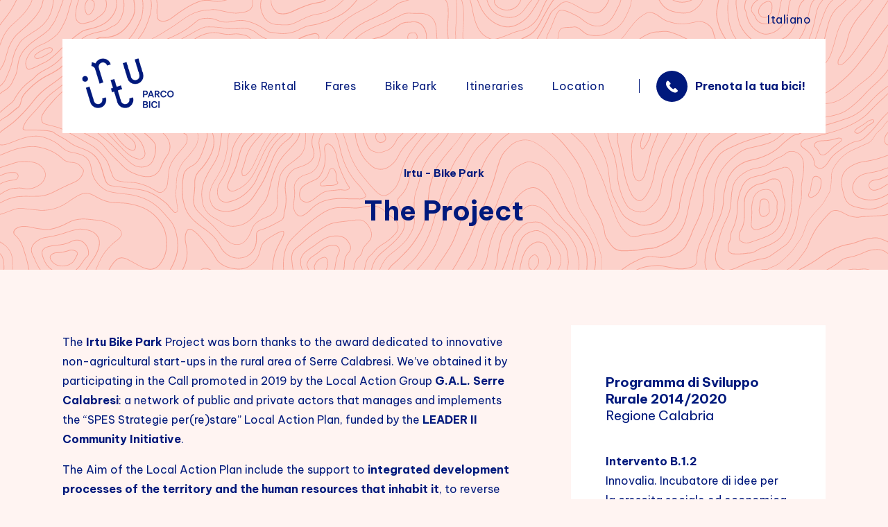

--- FILE ---
content_type: text/html; charset=UTF-8
request_url: https://www.irtu.cc/en/project-irtu/
body_size: 23354
content:
<!DOCTYPE html>
<html lang="en-GB" class="no-js
									 scheme_default										">
<head>
	
		<meta charset="UTF-8">
		<meta name="viewport" content="width=device-width, initial-scale=1, maximum-scale=1">
		<meta name="format-detection" content="telephone=no">
		<link rel="profile" href="//gmpg.org/xfn/11">
		<title>Project &#8211; Irtu</title>
<meta name='robots' content='max-image-preview:large' />
<link rel="alternate" href="https://www.irtu.cc/en/project-irtu/" hreflang="en" />
<link rel="alternate" href="https://www.irtu.cc/progetto-irtu/" hreflang="it" />
<link rel='dns-prefetch' href='//fonts.googleapis.com' />
<link rel="alternate" type="application/rss+xml" title="Irtu &raquo; Feed" href="https://www.irtu.cc/en/feed/" />
<link rel="alternate" type="application/rss+xml" title="Irtu &raquo; Comments Feed" href="https://www.irtu.cc/en/comments/feed/" />
<link rel="alternate" type="text/calendar" title="Irtu &raquo; iCal Feed" href="https://www.irtu.cc/events/?ical=1" />
<link rel="alternate" title="oEmbed (JSON)" type="application/json+oembed" href="https://www.irtu.cc/wp-json/oembed/1.0/embed?url=https%3A%2F%2Fwww.irtu.cc%2Fen%2Fproject-irtu%2F" />
<link rel="alternate" title="oEmbed (XML)" type="text/xml+oembed" href="https://www.irtu.cc/wp-json/oembed/1.0/embed?url=https%3A%2F%2Fwww.irtu.cc%2Fen%2Fproject-irtu%2F&#038;format=xml" />
<style id='wp-img-auto-sizes-contain-inline-css' type='text/css'>
img:is([sizes=auto i],[sizes^="auto," i]){contain-intrinsic-size:3000px 1500px}
/*# sourceURL=wp-img-auto-sizes-contain-inline-css */
</style>
<link property="stylesheet" rel='stylesheet' id='trx_addons-icons-css' href='https://www.irtu.cc/wp-content/plugins/trx_addons/css/font-icons/css/trx_addons_icons.css' type='text/css' media='all' />
<style id='wp-emoji-styles-inline-css' type='text/css'>

	img.wp-smiley, img.emoji {
		display: inline !important;
		border: none !important;
		box-shadow: none !important;
		height: 1em !important;
		width: 1em !important;
		margin: 0 0.07em !important;
		vertical-align: -0.1em !important;
		background: none !important;
		padding: 0 !important;
	}
/*# sourceURL=wp-emoji-styles-inline-css */
</style>
<link property="stylesheet" rel='stylesheet' id='wp-block-library-css' href='https://www.irtu.cc/wp-includes/css/dist/block-library/style.min.css?ver=6.9' type='text/css' media='all' />
<style id='global-styles-inline-css' type='text/css'>
:root{--wp--preset--aspect-ratio--square: 1;--wp--preset--aspect-ratio--4-3: 4/3;--wp--preset--aspect-ratio--3-4: 3/4;--wp--preset--aspect-ratio--3-2: 3/2;--wp--preset--aspect-ratio--2-3: 2/3;--wp--preset--aspect-ratio--16-9: 16/9;--wp--preset--aspect-ratio--9-16: 9/16;--wp--preset--color--black: #000000;--wp--preset--color--cyan-bluish-gray: #abb8c3;--wp--preset--color--white: #ffffff;--wp--preset--color--pale-pink: #f78da7;--wp--preset--color--vivid-red: #cf2e2e;--wp--preset--color--luminous-vivid-orange: #ff6900;--wp--preset--color--luminous-vivid-amber: #fcb900;--wp--preset--color--light-green-cyan: #7bdcb5;--wp--preset--color--vivid-green-cyan: #00d084;--wp--preset--color--pale-cyan-blue: #8ed1fc;--wp--preset--color--vivid-cyan-blue: #0693e3;--wp--preset--color--vivid-purple: #9b51e0;--wp--preset--color--bg-color: #fff4f2;--wp--preset--color--bd-color: #fff4f2;--wp--preset--color--text-dark: #00197c;--wp--preset--color--text-light: #575998;--wp--preset--color--text-link: #d24133;--wp--preset--color--text-hover: #f04628;--wp--preset--color--text-link-2: #ffffff;--wp--preset--color--text-hover-2: #575998;--wp--preset--color--text-link-3: #00197c;--wp--preset--color--text-hover-3: #575998;--wp--preset--gradient--vivid-cyan-blue-to-vivid-purple: linear-gradient(135deg,rgb(6,147,227) 0%,rgb(155,81,224) 100%);--wp--preset--gradient--light-green-cyan-to-vivid-green-cyan: linear-gradient(135deg,rgb(122,220,180) 0%,rgb(0,208,130) 100%);--wp--preset--gradient--luminous-vivid-amber-to-luminous-vivid-orange: linear-gradient(135deg,rgb(252,185,0) 0%,rgb(255,105,0) 100%);--wp--preset--gradient--luminous-vivid-orange-to-vivid-red: linear-gradient(135deg,rgb(255,105,0) 0%,rgb(207,46,46) 100%);--wp--preset--gradient--very-light-gray-to-cyan-bluish-gray: linear-gradient(135deg,rgb(238,238,238) 0%,rgb(169,184,195) 100%);--wp--preset--gradient--cool-to-warm-spectrum: linear-gradient(135deg,rgb(74,234,220) 0%,rgb(151,120,209) 20%,rgb(207,42,186) 40%,rgb(238,44,130) 60%,rgb(251,105,98) 80%,rgb(254,248,76) 100%);--wp--preset--gradient--blush-light-purple: linear-gradient(135deg,rgb(255,206,236) 0%,rgb(152,150,240) 100%);--wp--preset--gradient--blush-bordeaux: linear-gradient(135deg,rgb(254,205,165) 0%,rgb(254,45,45) 50%,rgb(107,0,62) 100%);--wp--preset--gradient--luminous-dusk: linear-gradient(135deg,rgb(255,203,112) 0%,rgb(199,81,192) 50%,rgb(65,88,208) 100%);--wp--preset--gradient--pale-ocean: linear-gradient(135deg,rgb(255,245,203) 0%,rgb(182,227,212) 50%,rgb(51,167,181) 100%);--wp--preset--gradient--electric-grass: linear-gradient(135deg,rgb(202,248,128) 0%,rgb(113,206,126) 100%);--wp--preset--gradient--midnight: linear-gradient(135deg,rgb(2,3,129) 0%,rgb(40,116,252) 100%);--wp--preset--font-size--small: 13px;--wp--preset--font-size--medium: 20px;--wp--preset--font-size--large: 36px;--wp--preset--font-size--x-large: 42px;--wp--preset--spacing--20: 0.44rem;--wp--preset--spacing--30: 0.67rem;--wp--preset--spacing--40: 1rem;--wp--preset--spacing--50: 1.5rem;--wp--preset--spacing--60: 2.25rem;--wp--preset--spacing--70: 3.38rem;--wp--preset--spacing--80: 5.06rem;--wp--preset--shadow--natural: 6px 6px 9px rgba(0, 0, 0, 0.2);--wp--preset--shadow--deep: 12px 12px 50px rgba(0, 0, 0, 0.4);--wp--preset--shadow--sharp: 6px 6px 0px rgba(0, 0, 0, 0.2);--wp--preset--shadow--outlined: 6px 6px 0px -3px rgb(255, 255, 255), 6px 6px rgb(0, 0, 0);--wp--preset--shadow--crisp: 6px 6px 0px rgb(0, 0, 0);}:where(.is-layout-flex){gap: 0.5em;}:where(.is-layout-grid){gap: 0.5em;}body .is-layout-flex{display: flex;}.is-layout-flex{flex-wrap: wrap;align-items: center;}.is-layout-flex > :is(*, div){margin: 0;}body .is-layout-grid{display: grid;}.is-layout-grid > :is(*, div){margin: 0;}:where(.wp-block-columns.is-layout-flex){gap: 2em;}:where(.wp-block-columns.is-layout-grid){gap: 2em;}:where(.wp-block-post-template.is-layout-flex){gap: 1.25em;}:where(.wp-block-post-template.is-layout-grid){gap: 1.25em;}.has-black-color{color: var(--wp--preset--color--black) !important;}.has-cyan-bluish-gray-color{color: var(--wp--preset--color--cyan-bluish-gray) !important;}.has-white-color{color: var(--wp--preset--color--white) !important;}.has-pale-pink-color{color: var(--wp--preset--color--pale-pink) !important;}.has-vivid-red-color{color: var(--wp--preset--color--vivid-red) !important;}.has-luminous-vivid-orange-color{color: var(--wp--preset--color--luminous-vivid-orange) !important;}.has-luminous-vivid-amber-color{color: var(--wp--preset--color--luminous-vivid-amber) !important;}.has-light-green-cyan-color{color: var(--wp--preset--color--light-green-cyan) !important;}.has-vivid-green-cyan-color{color: var(--wp--preset--color--vivid-green-cyan) !important;}.has-pale-cyan-blue-color{color: var(--wp--preset--color--pale-cyan-blue) !important;}.has-vivid-cyan-blue-color{color: var(--wp--preset--color--vivid-cyan-blue) !important;}.has-vivid-purple-color{color: var(--wp--preset--color--vivid-purple) !important;}.has-black-background-color{background-color: var(--wp--preset--color--black) !important;}.has-cyan-bluish-gray-background-color{background-color: var(--wp--preset--color--cyan-bluish-gray) !important;}.has-white-background-color{background-color: var(--wp--preset--color--white) !important;}.has-pale-pink-background-color{background-color: var(--wp--preset--color--pale-pink) !important;}.has-vivid-red-background-color{background-color: var(--wp--preset--color--vivid-red) !important;}.has-luminous-vivid-orange-background-color{background-color: var(--wp--preset--color--luminous-vivid-orange) !important;}.has-luminous-vivid-amber-background-color{background-color: var(--wp--preset--color--luminous-vivid-amber) !important;}.has-light-green-cyan-background-color{background-color: var(--wp--preset--color--light-green-cyan) !important;}.has-vivid-green-cyan-background-color{background-color: var(--wp--preset--color--vivid-green-cyan) !important;}.has-pale-cyan-blue-background-color{background-color: var(--wp--preset--color--pale-cyan-blue) !important;}.has-vivid-cyan-blue-background-color{background-color: var(--wp--preset--color--vivid-cyan-blue) !important;}.has-vivid-purple-background-color{background-color: var(--wp--preset--color--vivid-purple) !important;}.has-black-border-color{border-color: var(--wp--preset--color--black) !important;}.has-cyan-bluish-gray-border-color{border-color: var(--wp--preset--color--cyan-bluish-gray) !important;}.has-white-border-color{border-color: var(--wp--preset--color--white) !important;}.has-pale-pink-border-color{border-color: var(--wp--preset--color--pale-pink) !important;}.has-vivid-red-border-color{border-color: var(--wp--preset--color--vivid-red) !important;}.has-luminous-vivid-orange-border-color{border-color: var(--wp--preset--color--luminous-vivid-orange) !important;}.has-luminous-vivid-amber-border-color{border-color: var(--wp--preset--color--luminous-vivid-amber) !important;}.has-light-green-cyan-border-color{border-color: var(--wp--preset--color--light-green-cyan) !important;}.has-vivid-green-cyan-border-color{border-color: var(--wp--preset--color--vivid-green-cyan) !important;}.has-pale-cyan-blue-border-color{border-color: var(--wp--preset--color--pale-cyan-blue) !important;}.has-vivid-cyan-blue-border-color{border-color: var(--wp--preset--color--vivid-cyan-blue) !important;}.has-vivid-purple-border-color{border-color: var(--wp--preset--color--vivid-purple) !important;}.has-vivid-cyan-blue-to-vivid-purple-gradient-background{background: var(--wp--preset--gradient--vivid-cyan-blue-to-vivid-purple) !important;}.has-light-green-cyan-to-vivid-green-cyan-gradient-background{background: var(--wp--preset--gradient--light-green-cyan-to-vivid-green-cyan) !important;}.has-luminous-vivid-amber-to-luminous-vivid-orange-gradient-background{background: var(--wp--preset--gradient--luminous-vivid-amber-to-luminous-vivid-orange) !important;}.has-luminous-vivid-orange-to-vivid-red-gradient-background{background: var(--wp--preset--gradient--luminous-vivid-orange-to-vivid-red) !important;}.has-very-light-gray-to-cyan-bluish-gray-gradient-background{background: var(--wp--preset--gradient--very-light-gray-to-cyan-bluish-gray) !important;}.has-cool-to-warm-spectrum-gradient-background{background: var(--wp--preset--gradient--cool-to-warm-spectrum) !important;}.has-blush-light-purple-gradient-background{background: var(--wp--preset--gradient--blush-light-purple) !important;}.has-blush-bordeaux-gradient-background{background: var(--wp--preset--gradient--blush-bordeaux) !important;}.has-luminous-dusk-gradient-background{background: var(--wp--preset--gradient--luminous-dusk) !important;}.has-pale-ocean-gradient-background{background: var(--wp--preset--gradient--pale-ocean) !important;}.has-electric-grass-gradient-background{background: var(--wp--preset--gradient--electric-grass) !important;}.has-midnight-gradient-background{background: var(--wp--preset--gradient--midnight) !important;}.has-small-font-size{font-size: var(--wp--preset--font-size--small) !important;}.has-medium-font-size{font-size: var(--wp--preset--font-size--medium) !important;}.has-large-font-size{font-size: var(--wp--preset--font-size--large) !important;}.has-x-large-font-size{font-size: var(--wp--preset--font-size--x-large) !important;}
/*# sourceURL=global-styles-inline-css */
</style>

<style id='classic-theme-styles-inline-css' type='text/css'>
/*! This file is auto-generated */
.wp-block-button__link{color:#fff;background-color:#32373c;border-radius:9999px;box-shadow:none;text-decoration:none;padding:calc(.667em + 2px) calc(1.333em + 2px);font-size:1.125em}.wp-block-file__button{background:#32373c;color:#fff;text-decoration:none}
/*# sourceURL=/wp-includes/css/classic-themes.min.css */
</style>
<link property="stylesheet" rel='stylesheet' id='contact-form-7-css' href='https://www.irtu.cc/wp-content/plugins/contact-form-7/includes/css/styles.css?ver=5.8.7' type='text/css' media='all' />
<link property="stylesheet" rel='stylesheet' id='esg-plugin-settings-css' href='https://www.irtu.cc/wp-content/plugins/essential-grid/public/assets/css/settings.css?ver=3.0.14' type='text/css' media='all' />
<link property="stylesheet" rel='stylesheet' id='tp-fontello-css' href='https://www.irtu.cc/wp-content/plugins/essential-grid/public/assets/font/fontello/css/fontello.css?ver=3.0.14' type='text/css' media='all' />
<link property="stylesheet" rel='stylesheet' id='magnific-popup-css' href='https://www.irtu.cc/wp-content/plugins/trx_addons/js/magnific/magnific-popup.min.css' type='text/css' media='all' />
<link property="stylesheet" rel='stylesheet' id='woof-css' href='https://www.irtu.cc/wp-content/plugins/woocommerce-products-filter/css/front.css?ver=1.2.6.4' type='text/css' media='all' />
<style id='woof-inline-css' type='text/css'>

.woof_products_top_panel li span, .woof_products_top_panel2 li span{background: url(https://www.irtu.cc/wp-content/plugins/woocommerce-products-filter/img/delete.png);background-size: 14px 14px;background-repeat: no-repeat;background-position: right;}
.woof_edit_view{
                    display: none;
                }

/*# sourceURL=woof-inline-css */
</style>
<link property="stylesheet" rel='stylesheet' id='chosen-drop-down-css' href='https://www.irtu.cc/wp-content/plugins/woocommerce-products-filter/js/chosen/chosen.min.css?ver=1.2.6.4' type='text/css' media='all' />
<link property="stylesheet" rel='stylesheet' id='woocommerce-layout-css' href='https://www.irtu.cc/wp-content/plugins/woocommerce/assets/css/woocommerce-layout.css?ver=6.1.2' type='text/css' media='all' />
<link property="stylesheet" rel='stylesheet' id='woocommerce-smallscreen-css' href='https://www.irtu.cc/wp-content/plugins/woocommerce/assets/css/woocommerce-smallscreen.css?ver=6.1.2' type='text/css' media='only screen and (max-width: 768px)' />
<link property="stylesheet" rel='stylesheet' id='woocommerce-general-css' href='https://www.irtu.cc/wp-content/plugins/woocommerce/assets/css/woocommerce.css?ver=6.1.2' type='text/css' media='all' />
<style id='woocommerce-inline-inline-css' type='text/css'>
.woocommerce form .form-row .required { visibility: visible; }
/*# sourceURL=woocommerce-inline-inline-css */
</style>
<link property="stylesheet" rel='stylesheet' id='yokoo-parent-style-css' href='https://www.irtu.cc/wp-content/themes/yokoo/style.css?ver=6.9' type='text/css' media='all' />
<link property="stylesheet" rel='stylesheet' id='dtpicker-css' href='https://www.irtu.cc/wp-content/plugins/date-time-picker-field/assets/js/vendor/datetimepicker/jquery.datetimepicker.min.css?ver=6.9' type='text/css' media='all' />
<link property="stylesheet" rel='stylesheet' id='elementor-icons-css' href='https://www.irtu.cc/wp-content/plugins/elementor/assets/lib/eicons/css/elementor-icons.min.css?ver=5.14.0' type='text/css' media='all' />
<link property="stylesheet" rel='stylesheet' id='elementor-frontend-legacy-css' href='https://www.irtu.cc/wp-content/plugins/elementor/assets/css/frontend-legacy.min.css?ver=3.5.5' type='text/css' media='all' />
<link property="stylesheet" rel='stylesheet' id='elementor-frontend-css' href='https://www.irtu.cc/wp-content/plugins/elementor/assets/css/frontend.min.css?ver=3.5.5' type='text/css' media='all' />
<style id='elementor-frontend-inline-css' type='text/css'>
.elementor-kit-2922{--e-global-color-primary:#00197C;--e-global-color-secondary:#FCD1CA;--e-global-color-text:#00197C;--e-global-color-accent:#F04628;--e-global-color-187ef98d:#F8A394;--e-global-color-622bd00f:#738C66;--e-global-color-45aa818b:#000;--e-global-color-3496f7b9:#FFF;--e-global-color-4f62c1e:#3F4790;--e-global-color-c92f7b1:#FEF5F2;--e-global-color-39ee389:#575998;--e-global-color-34d6b44:#E3EAE0;--e-global-color-66db8d3:#8CAA82;--e-global-typography-primary-font-family:"Be Vietnam";--e-global-typography-primary-font-weight:600;--e-global-typography-secondary-font-family:"Be Vietnam";--e-global-typography-secondary-font-weight:400;--e-global-typography-text-font-family:"Be Vietnam";--e-global-typography-text-font-weight:400;--e-global-typography-accent-font-family:"Be Vietnam";--e-global-typography-accent-font-weight:500;}.elementor-kit-2922 button,.elementor-kit-2922 input[type="button"],.elementor-kit-2922 input[type="submit"],.elementor-kit-2922 .elementor-button{border-radius:24px 24px 24px 24px;padding:12px 24px 12px 24px;}.elementor-kit-2922 input:not([type="button"]):not([type="submit"]),.elementor-kit-2922 textarea,.elementor-kit-2922 .elementor-field-textual{border-radius:50px 50px 50px 50px;}.elementor-section.elementor-section-boxed > .elementor-container{max-width:1200px;}.elementor-widget:not(:last-child){margin-bottom:0px;}{}.sc_layouts_title_caption{display:var(--page-title-display);}@media(max-width:1024px){.elementor-section.elementor-section-boxed > .elementor-container{max-width:1024px;}}@media(max-width:767px){.elementor-section.elementor-section-boxed > .elementor-container{max-width:767px;}}
.elementor-8032 .elementor-element.elementor-element-5dfb6f23:not(.elementor-motion-effects-element-type-background), .elementor-8032 .elementor-element.elementor-element-5dfb6f23 > .elementor-motion-effects-container > .elementor-motion-effects-layer{background-color:var( --e-global-color-secondary );background-image:url("https://www.irtu.cc/wp-content/uploads/2022/03/Irtu_texture_rosascuro.svg");background-position:center center;background-repeat:repeat;background-size:cover;}.elementor-8032 .elementor-element.elementor-element-5dfb6f23 > .elementor-background-overlay{opacity:0.55;transition:background 0.3s, border-radius 0.3s, opacity 0.3s;}.elementor-8032 .elementor-element.elementor-element-5dfb6f23{transition:background 0.3s, border 0.3s, border-radius 0.3s, box-shadow 0.3s;}.elementor-8032 .elementor-element.elementor-element-4eddff73 .elementor-spacer-inner{height:240px;}.elementor-8032 .elementor-element.elementor-element-282e371f{text-align:center;}.elementor-8032 .elementor-element.elementor-element-282e371f > .elementor-widget-container{margin:0px 0px 20px 0px;}.elementor-8032 .elementor-element.elementor-element-34df7816{text-align:center;}.elementor-8032 .elementor-element.elementor-element-4cb9403d .elementor-spacer-inner{height:60px;}.elementor-8032 .elementor-element.elementor-element-f27494d{margin-top:80px;margin-bottom:60px;}.elementor-bc-flex-widget .elementor-8032 .elementor-element.elementor-element-e2e5d94.elementor-column .elementor-column-wrap{align-items:flex-start;}.elementor-8032 .elementor-element.elementor-element-e2e5d94.elementor-column.elementor-element[data-element_type="column"] > .elementor-column-wrap.elementor-element-populated > .elementor-widget-wrap{align-content:flex-start;align-items:flex-start;}.elementor-8032 .elementor-element.elementor-element-e2e5d94 > .elementor-element-populated{margin:10px 80px 0px 0px;--e-column-margin-right:80px;--e-column-margin-left:0px;}.elementor-8032 .elementor-element.elementor-element-83290cd > .elementor-widget-container{margin:0px 0px 80px 0px;}.elementor-8032 .elementor-element.elementor-element-bbfce58 > .elementor-widget-container{margin:0px 0px 30px 0px;}.elementor-8032 .elementor-element.elementor-element-fb0b205 .sc_item_title_text{-webkit-text-stroke-width:0px;}.elementor-8032 .elementor-element.elementor-element-fb0b205 .sc_item_title_text2{-webkit-text-stroke-width:0px;}.elementor-8032 .elementor-element.elementor-element-fb0b205 > .elementor-widget-container{margin:0px 0px 0px 0px;}.elementor-8032 .elementor-element.elementor-element-3d79453{--divider-border-style:solid;--divider-color:var( --e-global-color-primary );--divider-border-width:2px;}.elementor-8032 .elementor-element.elementor-element-3d79453 .elementor-divider-separator{width:100%;}.elementor-8032 .elementor-element.elementor-element-3d79453 .elementor-divider{padding-top:15px;padding-bottom:15px;}.elementor-8032 .elementor-element.elementor-element-63c139c .sc_item_title_text{-webkit-text-stroke-width:0px;}.elementor-8032 .elementor-element.elementor-element-63c139c .sc_item_title_text2{-webkit-text-stroke-width:0px;}.elementor-8032 .elementor-element.elementor-element-63c139c > .elementor-widget-container{margin:0px 0px 0px 0px;}.elementor-8032 .elementor-element.elementor-element-20ce1a2{--divider-border-style:solid;--divider-color:var( --e-global-color-primary );--divider-border-width:2px;}.elementor-8032 .elementor-element.elementor-element-20ce1a2 .elementor-divider-separator{width:100%;}.elementor-8032 .elementor-element.elementor-element-20ce1a2 .elementor-divider{padding-top:15px;padding-bottom:15px;}.elementor-8032 .elementor-element.elementor-element-41c496f .sc_item_title_text{-webkit-text-stroke-width:0px;}.elementor-8032 .elementor-element.elementor-element-41c496f .sc_item_title_text2{-webkit-text-stroke-width:0px;}.elementor-8032 .elementor-element.elementor-element-41c496f > .elementor-widget-container{margin:0px 0px 0px 0px;}.elementor-8032 .elementor-element.elementor-element-c160dd3{--divider-border-style:solid;--divider-color:var( --e-global-color-primary );--divider-border-width:2px;}.elementor-8032 .elementor-element.elementor-element-c160dd3 .elementor-divider-separator{width:100%;}.elementor-8032 .elementor-element.elementor-element-c160dd3 .elementor-divider{padding-top:15px;padding-bottom:15px;}.elementor-8032 .elementor-element.elementor-element-8d748ea > .elementor-widget-container{margin:80px 0px 0px 0px;}.elementor-8032 .elementor-element.elementor-element-d2edb2a > .elementor-element-populated{transition:background 0.3s, border 0.3s, border-radius 0.3s, box-shadow 0.3s;}.elementor-8032 .elementor-element.elementor-element-d2edb2a > .elementor-element-populated > .elementor-background-overlay{transition:background 0.3s, border-radius 0.3s, opacity 0.3s;}.elementor-8032 .elementor-element.elementor-element-c1398f2:not(.elementor-motion-effects-element-type-background) > .elementor-column-wrap, .elementor-8032 .elementor-element.elementor-element-c1398f2 > .elementor-column-wrap > .elementor-motion-effects-container > .elementor-motion-effects-layer{background-color:var( --e-global-color-3496f7b9 );}.elementor-8032 .elementor-element.elementor-element-c1398f2 > .elementor-element-populated{transition:background 0.3s, border 0.3s, border-radius 0.3s, box-shadow 0.3s;}.elementor-8032 .elementor-element.elementor-element-c1398f2 > .elementor-element-populated > .elementor-background-overlay{transition:background 0.3s, border-radius 0.3s, opacity 0.3s;}.elementor-8032 .elementor-element.elementor-element-c1398f2 > .elementor-element-populated.elementor-column-wrap{padding:10px 20px 20px 20px;}.elementor-8032 .elementor-element.elementor-element-924adb5 .gallery-item{padding:0 0px 0px 0;}.elementor-8032 .elementor-element.elementor-element-924adb5 .gallery{margin:0 -0px -0px 0;}.elementor-8032 .elementor-element.elementor-element-924adb5 .gallery-item .gallery-caption{text-align:center;}.elementor-8032 .elementor-element.elementor-element-924adb5 > .elementor-widget-container{margin:0px 45px 0px 45px;}.elementor-8032 .elementor-element.elementor-element-708da1f > .elementor-widget-container{margin:60px 30px 0px 30px;}.elementor-8032 .elementor-element.elementor-element-f07cc03 > .elementor-widget-container{margin:40px 30px 20px 30px;}.elementor-8032 .elementor-element.elementor-element-8ebfd86 > .elementor-widget-container{padding:20px 20px 20px 20px;background-color:var( --e-global-color-39ee389 );}.elementor-8032 .elementor-element.elementor-element-257d8921:not(.elementor-motion-effects-element-type-background), .elementor-8032 .elementor-element.elementor-element-257d8921 > .elementor-motion-effects-container > .elementor-motion-effects-layer{background-color:var( --e-global-color-primary );}.elementor-8032 .elementor-element.elementor-element-257d8921 > .elementor-background-overlay{opacity:0.5;transition:background 0.3s, border-radius 0.3s, opacity 0.3s;}.elementor-8032 .elementor-element.elementor-element-257d8921{transition:background 0.3s, border 0.3s, border-radius 0.3s, box-shadow 0.3s;margin-top:200px;margin-bottom:0px;}.elementor-8032 .elementor-element.elementor-element-49174c9f > .elementor-container > .elementor-row > .elementor-column > .elementor-column-wrap > .elementor-widget-wrap{align-content:center;align-items:center;}.elementor-8032 .elementor-element.elementor-element-49174c9f:not(.elementor-motion-effects-element-type-background), .elementor-8032 .elementor-element.elementor-element-49174c9f > .elementor-motion-effects-container > .elementor-motion-effects-layer{background-color:var( --e-global-color-secondary );background-image:url("https://www.irtu.cc/wp-content/uploads/2022/03/Irtu_texture_rosascuro.svg");background-position:center center;background-repeat:repeat;background-size:cover;}.elementor-8032 .elementor-element.elementor-element-49174c9f{transition:background 0.3s, border 0.3s, border-radius 0.3s, box-shadow 0.3s;margin-top:-88px;margin-bottom:-88px;padding:60px 60px 60px 60px;z-index:1;}.elementor-8032 .elementor-element.elementor-element-49174c9f > .elementor-background-overlay{transition:background 0.3s, border-radius 0.3s, opacity 0.3s;}.elementor-8032 .elementor-element.elementor-element-2f137f36 .sc_item_title_text{-webkit-text-stroke-width:0px;}.elementor-8032 .elementor-element.elementor-element-2f137f36 .sc_item_title_text2{-webkit-text-stroke-width:0px;}.elementor-8032 .elementor-element.elementor-element-405e51b2 .elementor-spacer-inner{height:120px;}@media(max-width:1024px) and (min-width:768px){.elementor-8032 .elementor-element.elementor-element-4d034b4b{width:45%;}.elementor-8032 .elementor-element.elementor-element-486b1a{width:55%;}}@media(max-width:1024px){.elementor-8032 .elementor-element.elementor-element-5dfb6f23{padding:0% 4% 0% 4%;z-index:1;}.elementor-8032 .elementor-element.elementor-element-4eddff73 .elementor-spacer-inner{height:200px;}.elementor-8032 .elementor-element.elementor-element-4cb9403d .elementor-spacer-inner{height:40px;}.elementor-8032 .elementor-element.elementor-element-f27494d{margin-top:60px;margin-bottom:40px;}.elementor-8032 .elementor-element.elementor-element-e2e5d94 > .elementor-element-populated{margin:10px 60px 0px 0px;--e-column-margin-right:60px;--e-column-margin-left:0px;}.elementor-8032 .elementor-element.elementor-element-924adb5 > .elementor-widget-container{margin:0px 0px 0px 0px;}.elementor-8032 .elementor-element.elementor-element-708da1f > .elementor-widget-container{margin:40px 0px 0px 0px;}.elementor-8032 .elementor-element.elementor-element-f07cc03 > .elementor-widget-container{margin:20px 0px 0px 0px;}.elementor-8032 .elementor-element.elementor-element-49174c9f{margin-top:-70px;margin-bottom:-70px;padding:28px 28px 28px 28px;}}@media(max-width:767px){.elementor-8032 .elementor-element.elementor-element-4eddff73 .elementor-spacer-inner{height:160px;}.elementor-8032 .elementor-element.elementor-element-282e371f{text-align:left;}.elementor-8032 .elementor-element.elementor-element-34df7816{text-align:left;}.elementor-8032 .elementor-element.elementor-element-4cb9403d .elementor-spacer-inner{height:20px;}.elementor-8032 .elementor-element.elementor-element-f27494d{margin-top:40px;margin-bottom:40px;}.elementor-8032 .elementor-element.elementor-element-e2e5d94 > .elementor-element-populated{margin:0px 0px 0px 0px;--e-column-margin-right:0px;--e-column-margin-left:0px;}.elementor-8032 .elementor-element.elementor-element-e2e5d94 > .elementor-element-populated.elementor-column-wrap{padding:0px 0px 0px 0px;}.elementor-8032 .elementor-element.elementor-element-83290cd > .elementor-widget-container{margin:0px 0px 60px 0px;}.elementor-8032 .elementor-element.elementor-element-d2edb2a > .elementor-element-populated.elementor-column-wrap{padding:0px 0px 80px 0px;}.elementor-8032 .elementor-element.elementor-element-257d8921{margin-top:120px;margin-bottom:0px;}.elementor-8032 .elementor-element.elementor-element-49174c9f{padding:20px 20px 20px 20px;}.elementor-8032 .elementor-element.elementor-element-486b1a > .elementor-element-populated{margin:17px 0px 0px 0px;--e-column-margin-right:0px;--e-column-margin-left:0px;}}
/*# sourceURL=elementor-frontend-inline-css */
</style>
<link property="stylesheet" rel='stylesheet' id='trx_addons-css' href='https://www.irtu.cc/wp-content/plugins/trx_addons/css/__styles.css' type='text/css' media='all' />
<link property="stylesheet" rel='stylesheet' id='trx_addons-animations-css' href='https://www.irtu.cc/wp-content/plugins/trx_addons/css/trx_addons.animations.css' type='text/css' media='all' />
<link property="stylesheet" rel='stylesheet' id='trx_addons-sc_skills-css' href='https://www.irtu.cc/wp-content/plugins/trx_addons/components/shortcodes/skills/skills.css' type='text/css' media='all' />
<link property="stylesheet" rel='stylesheet' id='wpgdprc-front-css-css' href='https://www.irtu.cc/wp-content/plugins/wp-gdpr-compliance/Assets/css/front.css?ver=1705337866' type='text/css' media='all' />
<style id='wpgdprc-front-css-inline-css' type='text/css'>
:root{--wp-gdpr--bar--background-color: #000000;--wp-gdpr--bar--color: #ffffff;--wp-gdpr--button--background-color: #000000;--wp-gdpr--button--background-color--darken: #000000;--wp-gdpr--button--color: #ffffff;}
/*# sourceURL=wpgdprc-front-css-inline-css */
</style>
<link property="stylesheet" rel='stylesheet' id='yokoo-font-google_fonts-css' href='https://fonts.googleapis.com/css?family=Be+Vietnam+Pro:400,400italic,700,700italic&#038;subset=latin,latin-ext' type='text/css' media='all' />
<link property="stylesheet" rel='stylesheet' id='fontello-style-css' href='https://www.irtu.cc/wp-content/themes/yokoo/skins/default/css/font-icons/css/fontello.css' type='text/css' media='all' />
<link property="stylesheet" rel='stylesheet' id='yokoo-style-css' href='https://www.irtu.cc/wp-content/themes/yokoo/style.css' type='text/css' media='all' />
<link property="stylesheet" rel='stylesheet' id='mediaelement-css' href='https://www.irtu.cc/wp-includes/js/mediaelement/mediaelementplayer-legacy.min.css?ver=4.2.17' type='text/css' media='all' />
<link property="stylesheet" rel='stylesheet' id='wp-mediaelement-css' href='https://www.irtu.cc/wp-includes/js/mediaelement/wp-mediaelement.min.css?ver=6.9' type='text/css' media='all' />
<link property="stylesheet" rel='stylesheet' id='yokoo-skin-default-css' href='https://www.irtu.cc/wp-content/themes/yokoo/skins/default/css/style.css' type='text/css' media='all' />
<link property="stylesheet" rel='stylesheet' id='yokoo-plugins-css' href='https://www.irtu.cc/wp-content/themes/yokoo/skins/default/css/__plugins.css' type='text/css' media='all' />
<link property="stylesheet" rel='stylesheet' id='yokoo-custom-css' href='https://www.irtu.cc/wp-content/themes/yokoo/skins/default/css/__custom.css' type='text/css' media='all' />
<link property="stylesheet" rel='stylesheet' id='yokoo-child-style-css' href='https://www.irtu.cc/wp-content/themes/yokoo-child/style.css' type='text/css' media='all' />
<link property="stylesheet" rel='stylesheet' id='trx_addons-responsive-css' href='https://www.irtu.cc/wp-content/plugins/trx_addons/css/__responsive.css' type='text/css' media='(max-width:1439px)' />
<link property="stylesheet" rel='stylesheet' id='trx_addons-sc_skills-responsive-css' href='https://www.irtu.cc/wp-content/plugins/trx_addons/components/shortcodes/skills/skills.responsive.css' type='text/css' media='(max-width:1023px)' />
<link property="stylesheet" rel='stylesheet' id='yokoo-responsive-css' href='https://www.irtu.cc/wp-content/themes/yokoo/skins/default/css/__responsive.css' type='text/css' media='all' />
<link property="stylesheet" rel='stylesheet' id='google-fonts-1-css' href='https://fonts.googleapis.com/css?family=Be+Vietnam%3A100%2C100italic%2C200%2C200italic%2C300%2C300italic%2C400%2C400italic%2C500%2C500italic%2C600%2C600italic%2C700%2C700italic%2C800%2C800italic%2C900%2C900italic&#038;display=auto&#038;ver=6.9' type='text/css' media='all' />
<script type="text/javascript" src="https://www.irtu.cc/wp-includes/js/jquery/jquery.min.js?ver=3.7.1" id="jquery-core-js"></script>
<script type="text/javascript" src="https://www.irtu.cc/wp-includes/js/jquery/jquery-migrate.min.js?ver=3.4.1" id="jquery-migrate-js"></script>
<link rel="https://api.w.org/" href="https://www.irtu.cc/wp-json/" /><link rel="alternate" title="JSON" type="application/json" href="https://www.irtu.cc/wp-json/wp/v2/pages/8032" /><link rel="EditURI" type="application/rsd+xml" title="RSD" href="https://www.irtu.cc/xmlrpc.php?rsd" />
<meta name="generator" content="WordPress 6.9" />
<meta name="generator" content="WooCommerce 6.1.2" />
<link rel="canonical" href="https://www.irtu.cc/en/project-irtu/" />
<link rel='shortlink' href='https://www.irtu.cc/?p=8032' />
<meta name="tec-api-version" content="v1"><meta name="tec-api-origin" content="https://www.irtu.cc"><link rel="alternate" href="https://www.irtu.cc/wp-json/tribe/events/v1/" />	<noscript><style>.woocommerce-product-gallery{ opacity: 1 !important; }</style></noscript>
	<link rel="icon" href="https://www.irtu.cc/wp-content/uploads/2022/02/cropped-Irtu_FAVicon-32x32.png" sizes="32x32" />
<link rel="icon" href="https://www.irtu.cc/wp-content/uploads/2022/02/cropped-Irtu_FAVicon-192x192.png" sizes="192x192" />
<link rel="apple-touch-icon" href="https://www.irtu.cc/wp-content/uploads/2022/02/cropped-Irtu_FAVicon-180x180.png" />
<meta name="msapplication-TileImage" content="https://www.irtu.cc/wp-content/uploads/2022/02/cropped-Irtu_FAVicon-270x270.png" />
		<style type="text/css" id="wp-custom-css">
			span.sc_skills_digits{
	  float: left;
    padding-right: 10px;
}

.swiper-wrapper {
  -webkit-transition-timing-function: linear !important;
  transition-timing-function: linear !important; 
}

.elementor-text-editor.elementor-clearfix a {
    color: var(--theme-color-text);
}	.sc_icons.sc_icons_modern.sc_icons_size_large .sc_icon_type_svg svg{
height:40px;
}

.sc_item_columns_1>.sc_services_item.sc_item_container.post_container {
	margin-top: 40px;
}
	
.single_style_style-1 .page_content_wrap {
	padding-bottom:0!important;
}
.post_header_wrap_style_style-1.with_featured_image:before{
background-color: var(--e-global-color-66db8d3);
	opacity:0.15;
}

.single_style_style-1 .page_content_wrap>.content_wrap{
	padding-top:1rem;
	padding-bottom:0px!important;
}

.post_footer.post_footer_single.entry-footer{
display:none;
}

.sc_item_title.sc_item_title_style_accent i{
		font-size:1em;
}

table td, table th + td, table td + td {
	background-color: #ffffff!important;
}

th {
background-color: var(--theme-color-alter_bg_hover)!important;
}

.tabellaprezzi .trx_addons_list_parameters>li:before {
	content: '';
}

.tabellaprezzi 
.trx_addons_list_parameters>li
{padding-left:0px;
	font-weight:bolder!important;
}

.sc_price_item .sc_price_item_label {
    background-color: var(--e-global-color-622bd00f);
}

.sc_price_item_info {
    text-align: left;
}

.sc_price_item_details {
  margin-top: 60px;
}

.sc_price_item.sc_price_item_default {
    background-color: var(--theme-color-extra_dark);
}

h3.sc_price_item_title {
	padding-left: 0px!important;
}

.sc_services_item_button.sc_item_button {
    padding-top: 1em;
}

.trx_addons_column-1_3.trx_addons_column-1_3-tablet {
	padding-bottom: 4em!important;
}

.post_header_wrap_style_style-1 .post_header .post_meta_categories .post_meta_item.post_categories a{
    background-color: var(--theme-color-text_link) !important;
	}

.post_header_wrap_style_style-1 .post_header .post_meta_categories .post_meta_item.post_categories a:hover{
    color: var(--theme-color-inverse_hover) !important;
    background-color: var(--theme-color-text_hover) !important;
	}
	
.post_item_single .post_meta_item.post_categories a:hover, .post_item_single .post_meta_item.post_categories a:focus, .post_meta_item.post_categories a:hover, .post_meta_item.post_categories a:focus {
    color: var(--theme-color-text);
    background-color: var(--theme-color-alter_bg_hover);
}

 .menu_mobile .sc_layouts_logo{
	width: 80%;
	text-align: left;
	margin-top: 2.5em; 
	margin-bottom: 5em;
}

.mobile_device .menu_mobile .sc_layouts_logo img, .mobile_layout .menu_mobile .sc_layouts_logo img{
	max-height: 60px;
}

.socials_mobile {
    display: none!important;
}

.search_mobile {
    display: none!important
}

.menu_mobile .menu_mobile_nav_area>ul>li {
  margin-top: 0;
	margin-bottom: 1em;
}
.menu_mobile .menu_mobile_nav_area>ul>li:last-child {
	padding-top:40px;
}

.menu_mobile .menu_mobile_nav_area .open_child_menu{
	background-color: rgba(255, 255, 255, 0);
}

a.elementor-accordion-title {
    font-size: 1.1em;
		line-height: 1.2em;
}	

.elementor-accordion
.elementor-tab-title, .elementor-accordion-item .elementor-tab-title.elementor-active {
		border-top: solid!important;
}

.sc_services_item_info {
    text-align: left!important;
}

.sc_services_default .sc_services_item_title, .sc_services_light .sc_services_item_title {
	font-size:1.4em;
}

h1.sc_layouts_title_caption{
	font-size:2.5em;
}

h6.elementor-heading-title.elementor-size-xl{
	font-size:2.5em!important;
}

h1,h2,h3,h4,h5,h6 {
	hyphens: none!important;
}
.elementor-heading-title{
	line-height:1.3em;
}

.scheme_default, body.scheme_default {
	--theme-color-input_bg_color: rgba(255, 255, 255, 0.0)
}	

.scheme_default, body.scheme_default,.scheme_dark, body.scheme_dark {
	--theme-color-input_bg_color: rgba(255, 255, 255, 0.0)
}	

.elementor-tab-content a{
	color: var(--e-global-color-c92f7b1);
	text-decoration: underline;
}

.select_container, select, .select_container select {
	border-radius: 100em!important;
}

.select_container:before {
	border-radius: 100em;
	transition-property: all;
    transition-duration: 0.3s;
    transition-timing-function: ease;
    transition-delay: 0s;
}

textarea, textarea.wp-editor-area{
	border-radius:2em!important;
}

.elementor-widget-tabs .elementor-tab-desktop-title {
	border-radius:100em!important;
}

.wpcf7-form-control-wrap.acceptance .wpcf7-list-item-label {
	color: var(--theme-color-alter_light);
}

.wpcf7-list-item-label:before {
	border-radius: 10px;
}

div#checkbox_radio .column-1_2{
	padding-bottom: 1.2em;
}

#checkbox_radio {
		color: var(--theme-color-input_text)!important;
	text-align: left;
}

div#testo_check{
  padding-left: 16px;
}

#checkbox_radio input[type="checkbox"] + .wpcf7-list-item-label:before{
border-color: var(--theme-color-input_bd_color)!important;
}

#checkbox_radio input[type="checkbox"]:checked + .wpcf7-list-item-label:before
{ background-color: var(--theme-color-input_bd_color);
	content: '';
}

label.woocommerce-form__label-for-checkbox > input[type="checkbox"] + span:before,
input[type="radio"] + label:before,
input[type="checkbox"] + label:before,
input[type="radio"] + .wpcf7-list-item-label:before,
input[type="checkbox"] + .wpcf7-list-item-label:before,
.wpcf7-list-item-label.wpcf7-list-item-right:before,
.edd_price_options ul > li > label > input[type="radio"] + span:before,
.edd_price_options ul > li > label > input[type="checkbox"] + span:before {
border-color: var(--theme-color-input_bd_color)!important;	border-width: 2px;
}

button[disabled], input[type="submit"][disabled], input[type="button"][disabled], a.sc_button[disabled], a.theme_button[disabled], button[disabled]:hover, input[type="submit"][disabled]:hover, input[type="button"][disabled]:hover, a.sc_button[disabled]:hover, a.theme_button[disabled]:hover{
color: var(--theme-color-inverse_text)!important;
}

a.sc_button.sc_button_default.sc_button_size_normal.sc_button_icon_left {
	padding-top:0.6em!important;
	padding-bottom:0.6em!important;
	padding-right:1.2em!important;
	padding-left:1.2em!important;
}

.sc_button_size_small {
	padding-top:0.4em!important;
	padding-bottom:0.4em!important;
	padding-right:1em!important;
	padding-left:1em!important;
}

a.trx_addons_scroll_to_top.trx_addons_icon-up.inited.show{
	border-radius:100em!important;
}

.post_featured.hover_dots:hover .mask {
	opacity: 0;
}

.post_featured.hover_dots .icons{
	display: none;
}

.post_featured.hover_dots img:hover{
	transform: scale(1,1);
}

button:not(.components-button),
input[type="button"],
input[type="reset"],
input[type="submit"],
.theme_button,
.post_item .more-link,
.wp-block-button__link,
.sc_button:not(.sc_button_simple),
.sc_form button,
.sc_portfolio_preview_show .post_readmore {
	border-radius:100em!important;
}

[class*="scheme_"].sidebar .socials_wrap:not(.socials_type_list) .social_item .social_icon, [class*="scheme_"].footer_wrap .socials_wrap:not(.socials_type_list) .social_item .social_icon {
	color: var(--theme-color-alter_dark)!important;
}

a.sc_button.sc_button_simple.color_style_link3:not(.sc_button_bg_image):hover{
color: var(--theme-color-text_hover3)!important;
}
		</style>
		
<style id="elementor-post-1332">.elementor-1332 .elementor-element.elementor-element-40b9ccdb > .elementor-background-overlay{opacity:0.55;transition:background 0.3s, border-radius 0.3s, opacity 0.3s;}.elementor-1332 .elementor-element.elementor-element-40b9ccdb{transition:background 0.3s, border 0.3s, border-radius 0.3s, box-shadow 0.3s;padding:0% 0% 0% 0%;}.elementor-1332 .elementor-element.elementor-element-79156a77{margin-top:0px;margin-bottom:0px;}.elementor-1332 .elementor-element.elementor-element-58af7dc1 > .elementor-element-populated.elementor-column-wrap{padding:0px 0px 0px 0px;}.elementor-1332 .elementor-element.elementor-element-1037f3df > .elementor-container > .elementor-row > .elementor-column > .elementor-column-wrap > .elementor-widget-wrap{align-content:center;align-items:center;}.elementor-1332 .elementor-element.elementor-element-1037f3df:not(.elementor-motion-effects-element-type-background), .elementor-1332 .elementor-element.elementor-element-1037f3df > .elementor-motion-effects-container > .elementor-motion-effects-layer{background-color:#FFFFFF;}.elementor-1332 .elementor-element.elementor-element-1037f3df{transition:background 0.3s, border 0.3s, border-radius 0.3s, box-shadow 0.3s;margin-top:0px;margin-bottom:0px;padding:0px 28px 0px 28px;}.elementor-1332 .elementor-element.elementor-element-1037f3df > .elementor-background-overlay{transition:background 0.3s, border-radius 0.3s, opacity 0.3s;}.elementor-1332 .elementor-element.elementor-element-e26eb06 .logo_image{max-height:80px;}.elementor-1332 .elementor-element.elementor-element-e26eb06 > .elementor-widget-container{padding:16px 0px 24px 0px;}.elementor-1332 .elementor-element.elementor-element-73920a07 > .elementor-element-populated.elementor-column-wrap{padding:0px 0px 0px 0px;}.elementor-1332 .elementor-element.elementor-element-56050c93 > .elementor-widget-container{margin:0px 5px 0px 0px;}.elementor-1332 .elementor-element.elementor-element-56050c93{width:auto;max-width:auto;align-self:center;}.elementor-1332 .elementor-element.elementor-element-78e3be39 > .elementor-widget-container{margin:0px 0px 0px 0px;background-color:#00197C;}@media(min-width:768px){.elementor-1332 .elementor-element.elementor-element-f4fd78b{width:15.949%;}.elementor-1332 .elementor-element.elementor-element-73920a07{width:84%;}}@media(max-width:1024px){.elementor-1332 .elementor-element.elementor-element-40b9ccdb{padding:0% 4% 0% 4%;}.elementor-1332 .elementor-element.elementor-element-79156a77{margin-top:0px;margin-bottom:0px;}.elementor-1332 .elementor-element.elementor-element-1037f3df{margin-top:30px;margin-bottom:0px;padding:0px 30px 0px 30px;}.elementor-1332 .elementor-element.elementor-element-e26eb06 .logo_image{max-height:70em;}.elementor-1332 .elementor-element.elementor-element-e26eb06 > .elementor-widget-container{padding:12px 0px 20px 0px;}.elementor-1332 .elementor-element.elementor-element-56050c93 > .elementor-widget-container{margin:0px 0px 0px 0px;}}@media(max-width:767px){.elementor-1332 .elementor-element.elementor-element-79156a77{margin-top:0px;margin-bottom:0px;}.elementor-1332 .elementor-element.elementor-element-1037f3df{margin-top:18px;margin-bottom:0px;padding:8px 18px 8px 18px;}.elementor-1332 .elementor-element.elementor-element-f4fd78b{width:40%;}.elementor-1332 .elementor-element.elementor-element-e26eb06 .logo_image{max-height:60px;}.elementor-1332 .elementor-element.elementor-element-e26eb06 > .elementor-widget-container{padding:0px 0px 0px 0px;}.elementor-1332 .elementor-element.elementor-element-73920a07{width:60%;}.elementor-1332 .elementor-element.elementor-element-73920a07 > .elementor-element-populated.elementor-column-wrap{padding:0px 0px 0px 0px;}.elementor-1332 .elementor-element.elementor-element-56050c93 > .elementor-widget-container{margin:0px 0px 0px 0px;}}</style>
<style>.elementor-1332 .elementor-element.elementor-element-40b9ccdb > .elementor-background-overlay{opacity:0.55;transition:background 0.3s, border-radius 0.3s, opacity 0.3s;}.elementor-1332 .elementor-element.elementor-element-40b9ccdb{transition:background 0.3s, border 0.3s, border-radius 0.3s, box-shadow 0.3s;padding:0% 0% 0% 0%;}.elementor-1332 .elementor-element.elementor-element-79156a77{margin-top:0px;margin-bottom:0px;}.elementor-1332 .elementor-element.elementor-element-58af7dc1 > .elementor-element-populated.elementor-column-wrap{padding:0px 0px 0px 0px;}.elementor-1332 .elementor-element.elementor-element-1037f3df > .elementor-container > .elementor-row > .elementor-column > .elementor-column-wrap > .elementor-widget-wrap{align-content:center;align-items:center;}.elementor-1332 .elementor-element.elementor-element-1037f3df:not(.elementor-motion-effects-element-type-background), .elementor-1332 .elementor-element.elementor-element-1037f3df > .elementor-motion-effects-container > .elementor-motion-effects-layer{background-color:#FFFFFF;}.elementor-1332 .elementor-element.elementor-element-1037f3df{transition:background 0.3s, border 0.3s, border-radius 0.3s, box-shadow 0.3s;margin-top:0px;margin-bottom:0px;padding:0px 28px 0px 28px;}.elementor-1332 .elementor-element.elementor-element-1037f3df > .elementor-background-overlay{transition:background 0.3s, border-radius 0.3s, opacity 0.3s;}.elementor-1332 .elementor-element.elementor-element-e26eb06 .logo_image{max-height:80px;}.elementor-1332 .elementor-element.elementor-element-e26eb06 > .elementor-widget-container{padding:16px 0px 24px 0px;}.elementor-1332 .elementor-element.elementor-element-73920a07 > .elementor-element-populated.elementor-column-wrap{padding:0px 0px 0px 0px;}.elementor-1332 .elementor-element.elementor-element-56050c93 > .elementor-widget-container{margin:0px 5px 0px 0px;}.elementor-1332 .elementor-element.elementor-element-56050c93{width:auto;max-width:auto;align-self:center;}.elementor-1332 .elementor-element.elementor-element-78e3be39 > .elementor-widget-container{margin:0px 0px 0px 0px;background-color:#00197C;}@media(min-width:768px){.elementor-1332 .elementor-element.elementor-element-f4fd78b{width:15.949%;}.elementor-1332 .elementor-element.elementor-element-73920a07{width:84%;}}@media(max-width:1024px){.elementor-1332 .elementor-element.elementor-element-40b9ccdb{padding:0% 4% 0% 4%;}.elementor-1332 .elementor-element.elementor-element-79156a77{margin-top:0px;margin-bottom:0px;}.elementor-1332 .elementor-element.elementor-element-1037f3df{margin-top:30px;margin-bottom:0px;padding:0px 30px 0px 30px;}.elementor-1332 .elementor-element.elementor-element-e26eb06 .logo_image{max-height:70em;}.elementor-1332 .elementor-element.elementor-element-e26eb06 > .elementor-widget-container{padding:12px 0px 20px 0px;}.elementor-1332 .elementor-element.elementor-element-56050c93 > .elementor-widget-container{margin:0px 0px 0px 0px;}}@media(max-width:767px){.elementor-1332 .elementor-element.elementor-element-79156a77{margin-top:0px;margin-bottom:0px;}.elementor-1332 .elementor-element.elementor-element-1037f3df{margin-top:18px;margin-bottom:0px;padding:8px 18px 8px 18px;}.elementor-1332 .elementor-element.elementor-element-f4fd78b{width:40%;}.elementor-1332 .elementor-element.elementor-element-e26eb06 .logo_image{max-height:60px;}.elementor-1332 .elementor-element.elementor-element-e26eb06 > .elementor-widget-container{padding:0px 0px 0px 0px;}.elementor-1332 .elementor-element.elementor-element-73920a07{width:60%;}.elementor-1332 .elementor-element.elementor-element-73920a07 > .elementor-element-populated.elementor-column-wrap{padding:0px 0px 0px 0px;}.elementor-1332 .elementor-element.elementor-element-56050c93 > .elementor-widget-container{margin:0px 0px 0px 0px;}}</style>
<style id="elementor-post-908">.elementor-908 .elementor-element.elementor-element-351f470{transition:background 0.3s, border 0.3s, border-radius 0.3s, box-shadow 0.3s;padding:0px 10px 0px 10px;}.elementor-908 .elementor-element.elementor-element-351f470 > .elementor-background-overlay{transition:background 0.3s, border-radius 0.3s, opacity 0.3s;}.elementor-908 .elementor-element.elementor-element-8d92a05 .elementor-spacer-inner{height:55px;}.elementor-908 .elementor-element.elementor-element-fa41520 > .elementor-container > .elementor-row > .elementor-column > .elementor-column-wrap > .elementor-widget-wrap{align-content:center;align-items:center;}.elementor-908 .elementor-element.elementor-element-22c1246 > .elementor-element-populated.elementor-column-wrap{padding:0px 0px 0px 0px;}.elementor-908 .elementor-element.elementor-element-12d9435 > .elementor-element-populated.elementor-column-wrap{padding:0px 0px 0px 0px;}.elementor-908 .elementor-element.elementor-element-247e46f > .elementor-element-populated.elementor-column-wrap{padding:0px 0px 0px 0px;}.elementor-908 .elementor-element.elementor-element-0a627b2 > .elementor-element-populated.elementor-column-wrap{padding:0px 0px 0px 0px;}.elementor-908 .elementor-element.elementor-element-0d334bb{margin-top:0px;margin-bottom:-8px;}.elementor-908 .elementor-element.elementor-element-f56b223 > .elementor-widget-container{margin:-8px 0px 0px 0px;}@media(max-width:1024px) and (min-width:768px){.elementor-908 .elementor-element.elementor-element-22c1246{width:50%;}.elementor-908 .elementor-element.elementor-element-12d9435{width:50%;}.elementor-908 .elementor-element.elementor-element-247e46f{width:50%;}.elementor-908 .elementor-element.elementor-element-0a627b2{width:50%;}}@media(max-width:1024px){.elementor-908 .elementor-element.elementor-element-fdf2d23 > .elementor-widget-container{margin:4px 0px 0px 0px;}.elementor-908 .elementor-element.elementor-element-8d92a05 .elementor-spacer-inner{height:25px;}}@media(max-width:767px){.elementor-908 .elementor-element.elementor-element-351f470{padding:0px 0px 0px 0px;}.elementor-908 .elementor-element.elementor-element-9af55fd > .elementor-element-populated{margin:022px 0px 0px 0px;--e-column-margin-right:0px;--e-column-margin-left:0px;}.elementor-908 .elementor-element.elementor-element-6e881d7 > .elementor-element-populated{margin:22px 0px 0px 0px;--e-column-margin-right:0px;--e-column-margin-left:0px;}.elementor-908 .elementor-element.elementor-element-d9fed45 > .elementor-element-populated{margin:40px 0px 0px 0px;--e-column-margin-right:0px;--e-column-margin-left:0px;}.elementor-908 .elementor-element.elementor-element-401173a > .elementor-widget-container{margin:10px 10px 10px 10px;}.elementor-908 .elementor-element.elementor-element-f56b223 > .elementor-widget-container{margin:0px 0px 0px 0px;}}</style>
<style>.elementor-908 .elementor-element.elementor-element-351f470{transition:background 0.3s, border 0.3s, border-radius 0.3s, box-shadow 0.3s;padding:0px 10px 0px 10px;}.elementor-908 .elementor-element.elementor-element-351f470 > .elementor-background-overlay{transition:background 0.3s, border-radius 0.3s, opacity 0.3s;}.elementor-908 .elementor-element.elementor-element-8d92a05 .elementor-spacer-inner{height:55px;}.elementor-908 .elementor-element.elementor-element-fa41520 > .elementor-container > .elementor-row > .elementor-column > .elementor-column-wrap > .elementor-widget-wrap{align-content:center;align-items:center;}.elementor-908 .elementor-element.elementor-element-22c1246 > .elementor-element-populated.elementor-column-wrap{padding:0px 0px 0px 0px;}.elementor-908 .elementor-element.elementor-element-12d9435 > .elementor-element-populated.elementor-column-wrap{padding:0px 0px 0px 0px;}.elementor-908 .elementor-element.elementor-element-247e46f > .elementor-element-populated.elementor-column-wrap{padding:0px 0px 0px 0px;}.elementor-908 .elementor-element.elementor-element-0a627b2 > .elementor-element-populated.elementor-column-wrap{padding:0px 0px 0px 0px;}.elementor-908 .elementor-element.elementor-element-0d334bb{margin-top:0px;margin-bottom:-8px;}.elementor-908 .elementor-element.elementor-element-f56b223 > .elementor-widget-container{margin:-8px 0px 0px 0px;}@media(max-width:1024px) and (min-width:768px){.elementor-908 .elementor-element.elementor-element-22c1246{width:50%;}.elementor-908 .elementor-element.elementor-element-12d9435{width:50%;}.elementor-908 .elementor-element.elementor-element-247e46f{width:50%;}.elementor-908 .elementor-element.elementor-element-0a627b2{width:50%;}}@media(max-width:1024px){.elementor-908 .elementor-element.elementor-element-fdf2d23 > .elementor-widget-container{margin:4px 0px 0px 0px;}.elementor-908 .elementor-element.elementor-element-8d92a05 .elementor-spacer-inner{height:25px;}}@media(max-width:767px){.elementor-908 .elementor-element.elementor-element-351f470{padding:0px 0px 0px 0px;}.elementor-908 .elementor-element.elementor-element-9af55fd > .elementor-element-populated{margin:022px 0px 0px 0px;--e-column-margin-right:0px;--e-column-margin-left:0px;}.elementor-908 .elementor-element.elementor-element-6e881d7 > .elementor-element-populated{margin:22px 0px 0px 0px;--e-column-margin-right:0px;--e-column-margin-left:0px;}.elementor-908 .elementor-element.elementor-element-d9fed45 > .elementor-element-populated{margin:40px 0px 0px 0px;--e-column-margin-right:0px;--e-column-margin-left:0px;}.elementor-908 .elementor-element.elementor-element-401173a > .elementor-widget-container{margin:10px 10px 10px 10px;}.elementor-908 .elementor-element.elementor-element-f56b223 > .elementor-widget-container{margin:0px 0px 0px 0px;}}</style>
<style type="text/css" id="trx_addons-inline-styles-inline-css">.trx_addons_inline_516797840 img.logo_image{max-height:80px;}</style>
<link property="stylesheet" rel='stylesheet' id='woof_tooltip-css-css' href='https://www.irtu.cc/wp-content/plugins/woocommerce-products-filter/js/tooltip/css/tooltipster.bundle.min.css?ver=1.2.6.4' type='text/css' media='all' />
<link property="stylesheet" rel='stylesheet' id='woof_tooltip-css-noir-css' href='https://www.irtu.cc/wp-content/plugins/woocommerce-products-filter/js/tooltip/css/plugins/tooltipster/sideTip/themes/tooltipster-sideTip-noir.min.css?ver=1.2.6.4' type='text/css' media='all' />
<link property="stylesheet" rel='stylesheet' id='trx_addons-widget_custom_links-css' href='https://www.irtu.cc/wp-content/plugins/trx_addons/components/widgets/custom_links/custom_links.css' type='text/css' media='all' />
<link property="stylesheet" rel='stylesheet' id='e-animations-css' href='https://www.irtu.cc/wp-content/plugins/elementor/assets/lib/animations/animations.min.css?ver=3.5.5' type='text/css' media='all' />
<link property="stylesheet" rel='stylesheet' id='trx_addons-sc_content-css' href='https://www.irtu.cc/wp-content/plugins/trx_addons/components/shortcodes/content/content.css' type='text/css' media='all' />
<link property="stylesheet" rel='stylesheet' id='trx_addons-sc_content-responsive-css' href='https://www.irtu.cc/wp-content/plugins/trx_addons/components/shortcodes/content/content.responsive.css' type='text/css' media='(max-width:1439px)' />
</head>

<body class="wp-singular page-template-default page page-id-8032 wp-custom-logo wp-theme-yokoo wp-child-theme-yokoo-child theme-yokoo hide_fixed_rows_enabled woocommerce-no-js tribe-no-js skin_default scheme_default blog_mode_page body_style_wide is_single sidebar_hide expand_content remove_margins trx_addons_present header_type_custom header_style_header-custom-1332 header_position_over menu_side_hide no_layout elementor-default elementor-kit-2922 elementor-page elementor-page-8032">

	
	<div class="body_wrap">

		<div class="page_wrap">
			
							<a class="yokoo_skip_link skip_to_content_link" href="#content_skip_link_anchor" tabindex="1">Skip to content</a>
								<a class="yokoo_skip_link skip_to_footer_link" href="#footer_skip_link_anchor" tabindex="1">Skip to footer</a>
				
				<header class="top_panel top_panel_custom top_panel_custom_1332 top_panel_custom_header-pagine-bianca				 without_bg_image">
			<div data-elementor-type="cpt_layouts" data-elementor-id="1332" class="elementor elementor-1332" data-elementor-settings="[]">
						<div class="elementor-inner">
							<div class="elementor-section-wrap">
							<section class="elementor-section elementor-top-section elementor-element elementor-element-40b9ccdb elementor-section-boxed elementor-section-height-default elementor-section-height-default sc_fly_static" data-id="40b9ccdb" data-element_type="section" data-settings="{&quot;background_background&quot;:&quot;classic&quot;}">
							<div class="elementor-background-overlay"></div>
							<div class="elementor-container elementor-column-gap-no">
							<div class="elementor-row">
					<div class="elementor-column elementor-col-100 elementor-top-column elementor-element elementor-element-291c688c sc_inner_width_none sc_content_align_inherit sc_layouts_column_icons_position_left sc_fly_static" data-id="291c688c" data-element_type="column">
			<div class="elementor-column-wrap elementor-element-populated">
							<div class="elementor-widget-wrap">
						<section class="elementor-section elementor-inner-section elementor-element elementor-element-79156a77 elementor-section-boxed elementor-section-height-default elementor-section-height-default sc_fly_static" data-id="79156a77" data-element_type="section">
						<div class="elementor-container elementor-column-gap-extended">
							<div class="elementor-row">
					<div class="elementor-column elementor-col-100 elementor-inner-column elementor-element elementor-element-58af7dc1 sc_layouts_column_align_right sc_layouts_column sc_inner_width_none sc_content_align_inherit sc_layouts_column_icons_position_left sc_fly_static" data-id="58af7dc1" data-element_type="column">
			<div class="elementor-column-wrap elementor-element-populated">
							<div class="elementor-widget-wrap">
						<div class="sc_layouts_item elementor-element elementor-element-1aef028a sc_layouts_hide_on_tablet sc_layouts_hide_on_mobile sc_fly_static elementor-widget elementor-widget-trx_sc_layouts_menu" data-id="1aef028a" data-element_type="widget" data-widget_type="trx_sc_layouts_menu.default">
				<div class="elementor-widget-container">
			<nav class="sc_layouts_menu sc_layouts_menu_default sc_layouts_menu_dir_horizontal menu_hover_fade hide_on_mobile" data-animation-in="none" data-animation-out="none"><ul id="sc_layouts_menu_1020549005" class="sc_layouts_menu_nav"><li id="menu-item-6126-it" class="lang-item lang-item-101 lang-item-it lang-item-first menu-item menu-item-type-custom menu-item-object-custom menu-item-6126-it"><a href="https://www.irtu.cc/progetto-irtu/" hreflang="it-IT" lang="it-IT"><span>Italiano</span></a></li></ul></nav>		</div>
				</div>
						</div>
					</div>
		</div>
								</div>
					</div>
		</section>
				<section class="elementor-section elementor-inner-section elementor-element elementor-element-1037f3df elementor-section-full_width elementor-section-content-middle sc_layouts_row sc_layouts_row_type_compact scheme_default elementor-section-height-default elementor-section-height-default sc_fly_static" data-id="1037f3df" data-element_type="section" data-settings="{&quot;background_background&quot;:&quot;classic&quot;}">
						<div class="elementor-container elementor-column-gap-no">
							<div class="elementor-row">
					<div class="elementor-column elementor-col-50 elementor-inner-column elementor-element elementor-element-f4fd78b sc_inner_width_none sc_content_align_inherit sc_layouts_column_icons_position_left sc_fly_static" data-id="f4fd78b" data-element_type="column">
			<div class="elementor-column-wrap elementor-element-populated">
							<div class="elementor-widget-wrap">
						<div class="sc_layouts_item elementor-element elementor-element-e26eb06 sc_fly_static elementor-widget elementor-widget-trx_sc_layouts_logo" data-id="e26eb06" data-element_type="widget" data-widget_type="trx_sc_layouts_logo.default">
				<div class="elementor-widget-container">
			<a href="https://www.irtu.cc/"
		class="sc_layouts_logo sc_layouts_logo_default trx_addons_inline_516797840"><img class="logo_image"
					src="//www.irtu.cc/wp-content/uploads/2022/02/IrtuParcoBici_Logo_desktop.png"
											srcset="//www.irtu.cc/wp-content/uploads/2022/02/IrtuParcoBici_Logo_desktop_retina.png 2x"
											alt="Irtu" width="200" height="120"></a>		</div>
				</div>
						</div>
					</div>
		</div>
				<div class="elementor-column elementor-col-50 elementor-inner-column elementor-element elementor-element-73920a07 sc_layouts_column_align_right sc_layouts_column sc-tablet_layouts_column_align_right sc_layouts_column sc_inner_width_none sc_content_align_inherit sc_layouts_column_icons_position_left sc_fly_static" data-id="73920a07" data-element_type="column">
			<div class="elementor-column-wrap elementor-element-populated">
							<div class="elementor-widget-wrap">
						<div class="sc_layouts_item elementor-element elementor-element-56050c93 elementor-widget__width-auto sc_layouts_hide_on_tablet sc_layouts_hide_on_mobile sc_fly_static elementor-widget elementor-widget-trx_sc_layouts_menu" data-id="56050c93" data-element_type="widget" data-widget_type="trx_sc_layouts_menu.default">
				<div class="elementor-widget-container">
			<div class="sc_layouts_iconed_text sc_layouts_menu_mobile_button">
		<a class="sc_layouts_item_link sc_layouts_iconed_text_link" href="#">
			<span class="sc_layouts_item_icon sc_layouts_iconed_text_icon trx_addons_icon-menu"></span>
		</a>
	</div><nav class="sc_layouts_menu sc_layouts_menu_default sc_layouts_menu_dir_horizontal menu_hover_fade hide_on_mobile" data-animation-in="fadeIn" data-animation-out="fadeOut"><ul id="sc_layouts_menu_1079426102" class="sc_layouts_menu_nav"><li id="menu-item-8156" class="menu-item menu-item-type-post_type menu-item-object-page menu-item-8156"><a href="https://www.irtu.cc/en/bike-rental/"><span>Bike Rental</span></a></li><li id="menu-item-8157" class="menu-item menu-item-type-post_type menu-item-object-page menu-item-8157"><a href="https://www.irtu.cc/en/fares/"><span>Fares</span></a></li><li id="menu-item-8155" class="menu-item menu-item-type-post_type menu-item-object-page menu-item-8155"><a href="https://www.irtu.cc/en/bike-park/"><span>Bike Park</span></a></li><li id="menu-item-8158" class="menu-item menu-item-type-post_type menu-item-object-page menu-item-8158"><a href="https://www.irtu.cc/en/cycling-tours/"><span>Itineraries</span></a></li><li id="menu-item-8159" class="menu-item menu-item-type-post_type menu-item-object-page menu-item-8159"><a href="https://www.irtu.cc/en/location/"><span>Location</span></a></li></ul></nav>		</div>
				</div>
				<div class="sc_layouts_item elementor-element elementor-element-78e3be39 extra-inline-sep sc_layouts_hide_on_tablet sc_layouts_hide_on_mobile scheme_default sc_fly_static elementor-widget elementor-widget-text-editor" data-id="78e3be39" data-element_type="widget" data-widget_type="text-editor.default">
				<div class="elementor-widget-container">
								<div class="elementor-text-editor elementor-clearfix">
									</div>
						</div>
				</div>
				<div class="sc_layouts_item elementor-element elementor-element-0a88556 sc_fly_static elementor-widget elementor-widget-trx_sc_layouts_iconed_text" data-id="0a88556" data-element_type="widget" data-widget_type="trx_sc_layouts_iconed_text.default">
				<div class="elementor-widget-container">
			<div class="sc_layouts_iconed_text"><a href="tel:+393337520358" class="sc_layouts_item_link sc_layouts_iconed_text_link"><span class="sc_layouts_item_icon sc_layouts_iconed_text_icon icon-call-answer sc_icon_type_icons"></span><span class="sc_layouts_item_details sc_layouts_iconed_text_details"><span class="sc_layouts_item_details_line1 sc_layouts_iconed_text_line1">Prenota la tua bici!</span></span></a></div>		</div>
				</div>
						</div>
					</div>
		</div>
								</div>
					</div>
		</section>
						</div>
					</div>
		</div>
								</div>
					</div>
		</section>
						</div>
						</div>
					</div>
		</header>
<div class="menu_mobile_overlay"></div>
<div class="menu_mobile menu_mobile_fullscreen scheme_dark">
	<div class="menu_mobile_inner">
		<a class="menu_mobile_close theme_button_close" tabindex="0"><span class="theme_button_close_icon"></span></a>
		<a class="sc_layouts_logo" href="https://www.irtu.cc/en/">
		<img src="//www.irtu.cc/wp-content/uploads/2024/04/IrtuParcoBici_Logo_mobile.png" alt="" width="200" height="120">	</a>
	<nav class="menu_mobile_nav_area" itemscope="itemscope" itemtype="https://schema.org/SiteNavigationElement"><ul id="menu_mobile" class=" menu_mobile_nav"><li id="menu_mobile-item-8160" class="menu-item menu-item-type-post_type menu-item-object-page menu-item-8160"><a href="https://www.irtu.cc/en/bike-rental/"><span>Bike Rental</span></a></li><li id="menu_mobile-item-8161" class="menu-item menu-item-type-post_type menu-item-object-page menu-item-8161"><a href="https://www.irtu.cc/en/fares/"><span>Fares</span></a></li><li id="menu_mobile-item-8162" class="menu-item menu-item-type-post_type menu-item-object-page menu-item-8162"><a href="https://www.irtu.cc/en/bike-park/"><span>Bike Park</span></a></li><li id="menu_mobile-item-8163" class="menu-item menu-item-type-post_type menu-item-object-page menu-item-8163"><a href="https://www.irtu.cc/en/cycling-tours/"><span>Itineraries</span></a></li><li id="menu_mobile-item-8168" class="menu-item menu-item-type-custom menu-item-object-custom menu-item-has-children menu-item-8168"><a><span>Points Of Interest</span></a>
<ul class="sub-menu"><li id="menu_mobile-item-8166" class="menu-item menu-item-type-post_type menu-item-object-page menu-item-8166"><a href="https://www.irtu.cc/en/place-to-see/"><span>Place to see</span></a></li><li id="menu_mobile-item-8164" class="menu-item menu-item-type-post_type menu-item-object-page menu-item-8164"><a href="https://www.irtu.cc/en/where-to-eat/"><span>Where to eat</span></a></li><li id="menu_mobile-item-8165" class="menu-item menu-item-type-post_type menu-item-object-page menu-item-8165"><a href="https://www.irtu.cc/en/where-to-stay/"><span>Where to stay</span></a></li></ul>
</li><li id="menu_mobile-item-8167" class="menu-item menu-item-type-post_type menu-item-object-page menu-item-8167"><a href="https://www.irtu.cc/en/location/"><span>Location</span></a></li><li id="menu_mobile-item-8330-it" class="lang-item lang-item-101 lang-item-it lang-item-first menu-item menu-item-type-custom menu-item-object-custom menu-item-8330-it"><a href="https://www.irtu.cc/progetto-irtu/" hreflang="it-IT" lang="it-IT"><span>Italiano</span></a></li></ul></nav><div class="search_wrap search_style_normal search_mobile">
	<div class="search_form_wrap">
		<form role="search" method="get" class="search_form" action="https://www.irtu.cc/">
			<input type="hidden" value="" name="post_types">
			<input type="text" class="search_field" placeholder="Search" value="" name="s">
			<button type="submit" class="search_submit trx_addons_icon-search" aria-label="Start search"></button>
					</form>
	</div>
	</div>	</div>
</div>

			<div class="page_content_wrap">
								<div class="content_wrap">

					<div class="content">
												<a id="content_skip_link_anchor" class="yokoo_skip_link_anchor" href="#"></a>
						
<article id="post-8032"
	class="post_item_single post_type_page post-8032 page type-page status-publish hentry">

	
	<div class="post_content entry-content">
				<div data-elementor-type="wp-page" data-elementor-id="8032" class="elementor elementor-8032" data-elementor-settings="[]">
						<div class="elementor-inner">
							<div class="elementor-section-wrap">
							<section class="elementor-section elementor-top-section elementor-element elementor-element-5dfb6f23 sc_layouts_hide_on_frontpage elementor-section-stretched elementor-section-boxed elementor-section-height-default elementor-section-height-default sc_fly_static" data-id="5dfb6f23" data-element_type="section" data-settings="{&quot;background_background&quot;:&quot;classic&quot;,&quot;stretch_section&quot;:&quot;section-stretched&quot;}">
							<div class="elementor-background-overlay"></div>
							<div class="elementor-container elementor-column-gap-no">
							<div class="elementor-row">
					<div class="elementor-column elementor-col-16 elementor-top-column elementor-element elementor-element-43bfb34a sc_inner_width_none sc_content_align_inherit sc_layouts_column_icons_position_left sc_fly_static" data-id="43bfb34a" data-element_type="column">
			<div class="elementor-column-wrap">
							<div class="elementor-widget-wrap">
								</div>
					</div>
		</div>
				<div class="elementor-column elementor-col-66 elementor-top-column elementor-element elementor-element-612bc82a sc_inner_width_none sc_content_align_inherit sc_layouts_column_icons_position_left sc_fly_static" data-id="612bc82a" data-element_type="column">
			<div class="elementor-column-wrap elementor-element-populated">
							<div class="elementor-widget-wrap">
						<div class="elementor-element elementor-element-4eddff73 sc_fly_static elementor-widget elementor-widget-spacer" data-id="4eddff73" data-element_type="widget" data-widget_type="spacer.default">
				<div class="elementor-widget-container">
					<div class="elementor-spacer">
			<div class="elementor-spacer-inner"></div>
		</div>
				</div>
				</div>
				<div class="elementor-element elementor-element-282e371f sc_fly_static elementor-widget elementor-widget-heading" data-id="282e371f" data-element_type="widget" data-widget_type="heading.default">
				<div class="elementor-widget-container">
			<h1 class="elementor-heading-title elementor-size-small">Irtu - Bike Park</h1>		</div>
				</div>
				<div class="elementor-element elementor-element-34df7816 sc_fly_static elementor-widget elementor-widget-heading" data-id="34df7816" data-element_type="widget" data-widget_type="heading.default">
				<div class="elementor-widget-container">
			<h1 class="elementor-heading-title elementor-size-xl">The Project</h1>		</div>
				</div>
				<div class="elementor-element elementor-element-4cb9403d sc_fly_static elementor-widget elementor-widget-spacer" data-id="4cb9403d" data-element_type="widget" data-widget_type="spacer.default">
				<div class="elementor-widget-container">
					<div class="elementor-spacer">
			<div class="elementor-spacer-inner"></div>
		</div>
				</div>
				</div>
						</div>
					</div>
		</div>
				<div class="elementor-column elementor-col-16 elementor-top-column elementor-element elementor-element-babf546 sc_inner_width_none sc_content_align_inherit sc_layouts_column_icons_position_left sc_fly_static" data-id="babf546" data-element_type="column">
			<div class="elementor-column-wrap">
							<div class="elementor-widget-wrap">
								</div>
					</div>
		</div>
								</div>
					</div>
		</section>
				<section class="elementor-section elementor-top-section elementor-element elementor-element-f27494d elementor-reverse-mobile elementor-section-boxed elementor-section-height-default elementor-section-height-default sc_fly_static" data-id="f27494d" data-element_type="section">
						<div class="elementor-container elementor-column-gap-no">
							<div class="elementor-row">
					<div class="elementor-column elementor-col-66 elementor-top-column elementor-element elementor-element-e2e5d94 sc_inner_width_none sc_content_align_inherit sc_layouts_column_icons_position_left sc_fly_static" data-id="e2e5d94" data-element_type="column">
			<div class="elementor-column-wrap elementor-element-populated">
							<div class="elementor-widget-wrap">
						<div class="elementor-element elementor-element-83290cd sc_fly_static elementor-widget elementor-widget-text-editor" data-id="83290cd" data-element_type="widget" data-widget_type="text-editor.default">
				<div class="elementor-widget-container">
								<div class="elementor-text-editor elementor-clearfix">
				<p>The<strong> Irtu Bike Park</strong> Project was born thanks to the award dedicated to innovative non-agricultural start-ups in the rural area of Serre Calabresi. We&#8217;ve obtained it by participating in the Call promoted in 2019 by the Local Action Group <strong>G.A.L. Serre Calabresi</strong>: a network of public and private actors that manages and implements the &#8220;SPES Strategie per(re)stare&#8221; Local Action Plan, funded by the <strong>LEADER II Community Initiative</strong>.</p><p>The Aim of the Local Action Plan include the support to <strong>integrated development processes of the territory and the human resources that inhabit it</strong>, to reverse the course of depopulation, phenomenon that mainly affects inland areas.</p><p>In particular, with the &#8220;Innovalia. Incubator of ideas for social and economic growth&#8221; intervention, we had the chance to expand the offer of Ammàno Azienda Agricola, by integrating agricultural activity with the supply of <strong>innovative services</strong>. So we can pursue the aim of establishing<strong> a rural reality with a tourist vocation</strong>, that is our contribute, direct and indirect, to the well-being of the community, both in terms of local economy development and public health improvement.</p>					</div>
						</div>
				</div>
				<div class="elementor-element elementor-element-bbfce58 sc_fly_static elementor-widget elementor-widget-heading" data-id="bbfce58" data-element_type="widget" data-widget_type="heading.default">
				<div class="elementor-widget-container">
			<h6 class="elementor-heading-title elementor-size-large">Some data:</h6>		</div>
				</div>
				<div class="elementor-element elementor-element-47b058d sc_fly_static elementor-widget elementor-widget-text-editor" data-id="47b058d" data-element_type="widget" data-widget_type="text-editor.default">
				<div class="elementor-widget-container">
								<div class="elementor-text-editor elementor-clearfix">
				<p><strong>In Italy, cycle tourism generates the average turnover by</strong></p>					</div>
						</div>
				</div>
				<div class="elementor-element elementor-element-fb0b205 sc_fly_static elementor-widget elementor-widget-trx_sc_skills" data-id="fb0b205" data-element_type="widget" data-widget_type="trx_sc_skills.default">
				<div class="elementor-widget-container">
			<div		class="sc_skills sc_skills_counter sc_skills_counter_style_odometer"
				data-type="counter"><div class="sc_skills_column trx_addons_column-1_1"><div class="sc_skills_item_wrap sc_skills_item_icon_position_left"><div class="sc_skills_item"><div class="sc_skills_total" data-start="0" data-stop="2" data-step="0.02" data-max="100" data-speed="5" data-duration="500" data-ed="" data-style="odometer" style="color: #00197C"><span class="sc_skills_digits"><span class="sc_skills_digit"><span class="sc_skills_digit_placeholder">8</span><span class="sc_skills_digit_wrap"><span class="sc_skills_digit_ribbon"><span class="sc_skills_digit_value">0</span></span></span></span></span></div></div><div class="sc_skills_item_title">billion euros per year</div></div></div></div>		</div>
				</div>
				<div class="elementor-element elementor-element-3d79453 elementor-widget-divider--view-line sc_fly_static elementor-widget elementor-widget-divider" data-id="3d79453" data-element_type="widget" data-widget_type="divider.default">
				<div class="elementor-widget-container">
					<div class="elementor-divider">
			<span class="elementor-divider-separator">
						</span>
		</div>
				</div>
				</div>
				<div class="elementor-element elementor-element-5cf8669 sc_fly_static elementor-widget elementor-widget-text-editor" data-id="5cf8669" data-element_type="widget" data-widget_type="text-editor.default">
				<div class="elementor-widget-container">
								<div class="elementor-text-editor elementor-clearfix">
				<p><strong>The chances of developing cardiovascular disease can be reduced by</strong></p>					</div>
						</div>
				</div>
				<div class="elementor-element elementor-element-63c139c sc_fly_static elementor-widget elementor-widget-trx_sc_skills" data-id="63c139c" data-element_type="widget" data-widget_type="trx_sc_skills.default">
				<div class="elementor-widget-container">
			<div		class="sc_skills sc_skills_counter sc_skills_counter_style_odometer"
				data-type="counter"><div class="sc_skills_column trx_addons_column-1_1"><div class="sc_skills_item_wrap sc_skills_item_icon_position_left"><div class="sc_skills_item"><div class="sc_skills_total" data-start="0" data-stop="46" data-step="0.46" data-max="100" data-speed="5" data-duration="500" data-ed="" data-style="odometer" style="color: #00197C"><span class="sc_skills_digits"><span class="sc_skills_digit"><span class="sc_skills_digit_placeholder">8</span><span class="sc_skills_digit_wrap"><span class="sc_skills_digit_ribbon"><span class="sc_skills_digit_value">0</span></span></span></span><span class="sc_skills_digit"><span class="sc_skills_digit_placeholder">8</span><span class="sc_skills_digit_wrap"><span class="sc_skills_digit_ribbon"><span class="sc_skills_digit_value">0</span></span></span></span></span></div></div><div class="sc_skills_item_title">% cycling regularly!</div></div></div></div>		</div>
				</div>
				<div class="elementor-element elementor-element-20ce1a2 elementor-widget-divider--view-line sc_fly_static elementor-widget elementor-widget-divider" data-id="20ce1a2" data-element_type="widget" data-widget_type="divider.default">
				<div class="elementor-widget-container">
					<div class="elementor-divider">
			<span class="elementor-divider-separator">
						</span>
		</div>
				</div>
				</div>
				<div class="elementor-element elementor-element-16ca047 sc_fly_static elementor-widget elementor-widget-text-editor" data-id="16ca047" data-element_type="widget" data-widget_type="text-editor.default">
				<div class="elementor-widget-container">
								<div class="elementor-text-editor elementor-clearfix">
				<p><strong>Travel by bicycle at least once a day reduces CO2 emissions by</strong></p>					</div>
						</div>
				</div>
				<div class="elementor-element elementor-element-41c496f sc_fly_static elementor-widget elementor-widget-trx_sc_skills" data-id="41c496f" data-element_type="widget" data-widget_type="trx_sc_skills.default">
				<div class="elementor-widget-container">
			<div		class="sc_skills sc_skills_counter sc_skills_counter_style_odometer"
				data-type="counter"><div class="sc_skills_column trx_addons_column-1_1"><div class="sc_skills_item_wrap sc_skills_item_icon_position_left"><div class="sc_skills_item"><div class="sc_skills_total" data-start="0" data-stop="500" data-step="5" data-max="500" data-speed="5" data-duration="500" data-ed="" data-style="odometer" style="color: #00197C"><span class="sc_skills_digits"><span class="sc_skills_digit"><span class="sc_skills_digit_placeholder">8</span><span class="sc_skills_digit_wrap"><span class="sc_skills_digit_ribbon"><span class="sc_skills_digit_value">0</span></span></span></span><span class="sc_skills_digit"><span class="sc_skills_digit_placeholder">8</span><span class="sc_skills_digit_wrap"><span class="sc_skills_digit_ribbon"><span class="sc_skills_digit_value">0</span></span></span></span><span class="sc_skills_digit"><span class="sc_skills_digit_placeholder">8</span><span class="sc_skills_digit_wrap"><span class="sc_skills_digit_ribbon"><span class="sc_skills_digit_value">0</span></span></span></span></span></div></div><div class="sc_skills_item_title">kg per year</div></div></div></div>		</div>
				</div>
				<div class="elementor-element elementor-element-c160dd3 elementor-widget-divider--view-line sc_fly_static elementor-widget elementor-widget-divider" data-id="c160dd3" data-element_type="widget" data-widget_type="divider.default">
				<div class="elementor-widget-container">
					<div class="elementor-divider">
			<span class="elementor-divider-separator">
						</span>
		</div>
				</div>
				</div>
				<div class="elementor-element elementor-element-848a2ec sc_fly_static elementor-widget elementor-widget-text-editor" data-id="848a2ec" data-element_type="widget" data-widget_type="text-editor.default">
				<div class="elementor-widget-container">
								<div class="elementor-text-editor elementor-clearfix">
				<p>Sources: <span style="text-decoration: underline;"><a href="https://www.ilsole24ore.com/art/cicloturismo-oro-italiano-quando-pedale-aumenta-fatturato-AEaGWpiE?refresh_ce=1">Il Sole 24 Ore</a></span>, <span style="text-decoration: underline;"><a href="https://bikeforgood.it/bici-e-salute-a-cosa-fa-bene-andare-in-bicicletta/#:~:text=alla%20salute%20generale%2C%20perch%C3%A9%20aiuta,meno%20di%20morti%20per%20tumore.">Bike for good</a></span>, <span style="text-decoration: underline;"><a href="https://forbes.it/2021/02/11/ecco-quanto-vale-un-pedone-o-ciclista-in-termini-di-mancate-emissioni-di-co2/">Forbes</a>.</span></p>					</div>
						</div>
				</div>
				<div class="elementor-element elementor-element-8d748ea sc_fly_static elementor-widget elementor-widget-text-editor" data-id="8d748ea" data-element_type="widget" data-widget_type="text-editor.default">
				<div class="elementor-widget-container">
								<div class="elementor-text-editor elementor-clearfix">
				<p><span style="font-size: 15px; background-color: var(--theme-color-bg_color); color: var(--theme-color-text);">The Project is aimed both at </span><b style="font-family: inherit; font-style: inherit; background-color: var(--theme-color-bg_color); color: var(--theme-color-text);">cycle-tourists</b><span style="font-size: 15px; background-color: var(--theme-color-bg_color); color: var(--theme-color-text);"> coming from other Italian and foreign regions, and at local </span><b style="font-family: inherit; font-style: inherit; background-color: var(--theme-color-bg_color); color: var(--theme-color-text);">cycle-amateurs</b><span style="font-size: 15px; background-color: var(--theme-color-bg_color); color: var(--theme-color-text);">: promoting the </span><b style="font-family: inherit; font-style: inherit; background-color: var(--theme-color-bg_color); color: var(--theme-color-text);">cycling culture</b><span style="font-size: 15px; background-color: var(--theme-color-bg_color); color: var(--theme-color-text);"> in the area is our contribution to obtain positive effects on the quality of life, in the short and long term, thanks to its positive impact on sedentary lifestyle decrease, gas emissions reduction and  local economy development.</span></p><p>The road is uphill, but we hope that Irtu,<b> the first Bike Park in Calabria</b>, will soon be able to network with other activities: we like to imagine our Region crossed by cycle paths and suburban sections served by real cycle-stations. </p><p>We are working to let who visit or live in Calabria ride the itineraries, and in general, to disseminate the sustainable tourism values as a model for <b>new entrepreneurship</b>. </p>					</div>
						</div>
				</div>
						</div>
					</div>
		</div>
				<div class="elementor-column elementor-col-33 elementor-top-column elementor-element elementor-element-d2edb2a sc_inner_width_none sc_content_align_inherit sc_layouts_column_icons_position_left sc_fly_static" data-id="d2edb2a" data-element_type="column" data-settings="{&quot;background_background&quot;:&quot;classic&quot;}">
			<div class="elementor-column-wrap elementor-element-populated">
							<div class="elementor-widget-wrap">
						<section class="elementor-section elementor-inner-section elementor-element elementor-element-7bc4bd1 elementor-section-boxed elementor-section-height-default elementor-section-height-default sc_fly_static" data-id="7bc4bd1" data-element_type="section">
						<div class="elementor-container elementor-column-gap-extended">
							<div class="elementor-row">
					<div class="elementor-column elementor-col-100 elementor-inner-column elementor-element elementor-element-c1398f2 sc_inner_width_none sc_content_align_inherit sc_layouts_column_icons_position_left sc_fly_static" data-id="c1398f2" data-element_type="column" data-settings="{&quot;background_background&quot;:&quot;classic&quot;}">
			<div class="elementor-column-wrap elementor-element-populated">
							<div class="elementor-widget-wrap">
						<div class="elementor-element elementor-element-924adb5 gallery-spacing-custom sc_fly_static elementor-widget elementor-widget-image-gallery" data-id="924adb5" data-element_type="widget" data-widget_type="image-gallery.default">
				<div class="elementor-widget-container">
					<div class="elementor-image-gallery">
					</div>
				</div>
				</div>
				<div class="elementor-element elementor-element-708da1f sc_fly_static elementor-widget elementor-widget-heading" data-id="708da1f" data-element_type="widget" data-widget_type="heading.default">
				<div class="elementor-widget-container">
			<h2 class="elementor-heading-title elementor-size-medium">Programma di Sviluppo Rurale 2014/2020<br><span style="font-weight: normal;">Regione Calabria</span></h2>		</div>
				</div>
				<div class="elementor-element elementor-element-f07cc03 sc_fly_static elementor-widget elementor-widget-text-editor" data-id="f07cc03" data-element_type="widget" data-widget_type="text-editor.default">
				<div class="elementor-widget-container">
								<div class="elementor-text-editor elementor-clearfix">
				<p><b>Intervento B.1.2 </b><br />Innovalia. Incubatore di idee per la crescita sociale ed economica.</p><p><b>Misura 19.2 &#8211; 6.2.1 </b><br />Aiuto all’avviamento per nuove attività non agricole nelle aree rurali</p><p><b>Titolo e descrizione del progetto: </b><br />Bicigrill e servizi integrati per il turismo</p><p><b>Importo finanziato:</b> € 40.000,00</p>					</div>
						</div>
				</div>
						</div>
					</div>
		</div>
								</div>
					</div>
		</section>
				<div class="elementor-element elementor-element-8ebfd86 scheme_dark sc_fly_static elementor-widget elementor-widget-text-editor" data-id="8ebfd86" data-element_type="widget" data-widget_type="text-editor.default">
				<div class="elementor-widget-container">
								<div class="elementor-text-editor elementor-clearfix">
				<p><b>Iniziativa finanziata dal FEASR</b></p>					</div>
						</div>
				</div>
						</div>
					</div>
		</div>
								</div>
					</div>
		</section>
				<section class="elementor-section elementor-top-section elementor-element elementor-element-257d8921 elementor-section-stretched elementor-section-boxed elementor-section-height-default elementor-section-height-default sc_fly_static" data-id="257d8921" data-element_type="section" data-settings="{&quot;stretch_section&quot;:&quot;section-stretched&quot;,&quot;background_background&quot;:&quot;classic&quot;}">
							<div class="elementor-background-overlay"></div>
							<div class="elementor-container elementor-column-gap-extended">
							<div class="elementor-row">
					<div class="elementor-column elementor-col-100 elementor-top-column elementor-element elementor-element-520d0cc2 sc_inner_width_none sc_content_align_inherit sc_layouts_column_icons_position_left sc_fly_static" data-id="520d0cc2" data-element_type="column">
			<div class="elementor-column-wrap elementor-element-populated">
							<div class="elementor-widget-wrap">
						<section class="elementor-section elementor-inner-section elementor-element elementor-element-49174c9f elementor-section-content-middle scheme_default hide_bg_image_on_mobile elementor-section-boxed elementor-section-height-default elementor-section-height-default sc_fly_static" data-id="49174c9f" data-element_type="section" data-settings="{&quot;background_background&quot;:&quot;classic&quot;}">
						<div class="elementor-container elementor-column-gap-no">
							<div class="elementor-row">
					<div class="elementor-column elementor-col-66 elementor-inner-column elementor-element elementor-element-4d034b4b sc_inner_width_none sc_content_align_inherit sc_layouts_column_icons_position_left sc_fly_static" data-id="4d034b4b" data-element_type="column">
			<div class="elementor-column-wrap elementor-element-populated">
							<div class="elementor-widget-wrap">
						<div class="elementor-element elementor-element-2f137f36 sc_fly_static elementor-widget elementor-widget-trx_sc_title" data-id="2f137f36" data-element_type="widget" data-widget_type="trx_sc_title.default">
				<div class="elementor-widget-container">
			<div		class="sc_title sc_title_default"><h4 class="sc_item_title sc_title_title sc_item_title_style_default sc_item_title_tag"
			><span class="sc_item_title_text">Let's grow the bike-friendly facility net in Calabria!</span></h4></div>		</div>
				</div>
						</div>
					</div>
		</div>
				<div class="elementor-column elementor-col-33 elementor-inner-column elementor-element elementor-element-486b1a sc_inner_width_none sc_content_align_inherit sc_layouts_column_icons_position_left sc_fly_static" data-id="486b1a" data-element_type="column">
			<div class="elementor-column-wrap elementor-element-populated">
							<div class="elementor-widget-wrap">
						<div class="elementor-element elementor-element-1c3ee798 sc_fly_static elementor-widget elementor-widget-trx_sc_button" data-id="1c3ee798" data-element_type="widget" data-widget_type="trx_sc_button.default">
				<div class="elementor-widget-container">
			<div	class="sc_item_button sc_button_wrap sc_align_center"><a href="https://www.irtu.cc/en/location" class="sc_button sc_button_default sc_button_size_normal sc_button_icon_left"><span class="sc_button_text"><span class="sc_button_title">COME VISIT US</span></span></a></div>		</div>
				</div>
						</div>
					</div>
		</div>
								</div>
					</div>
		</section>
				<div class="elementor-element elementor-element-405e51b2 sc_fly_static elementor-widget elementor-widget-spacer" data-id="405e51b2" data-element_type="widget" data-widget_type="spacer.default">
				<div class="elementor-widget-container">
					<div class="elementor-spacer">
			<div class="elementor-spacer-inner"></div>
		</div>
				</div>
				</div>
						</div>
					</div>
		</div>
								</div>
					</div>
		</section>
						</div>
						</div>
					</div>
			</div><!-- .entry-content -->

	
</article>
						</div><!-- /.content -->
											</div><!-- /.content_wrap -->
								</div><!-- /.page_content_wrap -->
							<a id="footer_skip_link_anchor" class="yokoo_skip_link_anchor" href="#"></a>
				<footer class="footer_wrap footer_custom footer_custom_908 footer_custom_footer-principale						 scheme_dark						">
			<div data-elementor-type="cpt_layouts" data-elementor-id="908" class="elementor elementor-908" data-elementor-settings="[]">
						<div class="elementor-inner">
							<div class="elementor-section-wrap">
							<section class="elementor-section elementor-top-section elementor-element elementor-element-37be53d elementor-section-boxed elementor-section-height-default elementor-section-height-default sc_fly_static" data-id="37be53d" data-element_type="section">
						<div class="elementor-container elementor-column-gap-extended">
							<div class="elementor-row">
					<div class="elementor-column elementor-col-100 elementor-top-column elementor-element elementor-element-08630b1 sc_inner_width_none sc_content_align_inherit sc_layouts_column_icons_position_left sc_fly_static" data-id="08630b1" data-element_type="column">
			<div class="elementor-column-wrap elementor-element-populated">
							<div class="elementor-widget-wrap">
						<div class="sc_layouts_item elementor-element elementor-element-fdf2d23 sc_height_medium sc_fly_static elementor-widget elementor-widget-spacer" data-id="fdf2d23" data-element_type="widget" data-widget_type="spacer.default">
				<div class="elementor-widget-container">
					<div class="elementor-spacer">
			<div class="elementor-spacer-inner"></div>
		</div>
				</div>
				</div>
				<div class="sc_layouts_item elementor-element elementor-element-f8856a1 sc_fly_static elementor-widget elementor-widget-menu-anchor" data-id="f8856a1" data-element_type="widget" data-widget_type="menu-anchor.default">
				<div class="elementor-widget-container">
					<div id="footer_skip_link_anchor" class="elementor-menu-anchor"></div>
				</div>
				</div>
						</div>
					</div>
		</div>
								</div>
					</div>
		</section>
				<section class="elementor-section elementor-top-section elementor-element elementor-element-351f470 scheme_dark elementor-section-boxed elementor-section-height-default elementor-section-height-default sc_fly_static" data-id="351f470" data-element_type="section" data-settings="{&quot;background_background&quot;:&quot;classic&quot;}">
						<div class="elementor-container elementor-column-gap-extended">
							<div class="elementor-row">
					<div class="elementor-column elementor-col-25 elementor-top-column elementor-element elementor-element-4afce3b sc_inner_width_none sc_content_align_inherit sc_layouts_column_icons_position_left sc_fly_static" data-id="4afce3b" data-element_type="column">
			<div class="elementor-column-wrap elementor-element-populated">
							<div class="elementor-widget-wrap">
						<div class="sc_layouts_item elementor-element elementor-element-8429b0d sc_fly_static elementor-widget elementor-widget-wp-widget-nav_menu" data-id="8429b0d" data-element_type="widget" data-widget_type="wp-widget-nav_menu.default">
				<div class="elementor-widget-container">
			<aside class="widget wp-widget-nav_menu"><h5 class="widget_title">Servizi</h5><div class="menu-footer-menu-1-container"><ul id="menu-footer-menu-1" class="menu"><li id="menu-item-4235" class="menu-item menu-item-type-post_type menu-item-object-page menu-item-4235"><a href="https://www.irtu.cc/noleggio-biciclette/">Noleggio biciclette</a></li><li id="menu-item-4236" class="menu-item menu-item-type-post_type menu-item-object-page menu-item-4236"><a href="https://www.irtu.cc/percorsi-ciclistici/">Percorsi per GPS</a></li><li id="menu-item-4237" class="menu-item menu-item-type-custom menu-item-object-custom menu-item-4237"><a href="https://www.irtu.cc/parco-bici/#ricarica">Ricarica E-bike</a></li></ul></div></aside>		</div>
				</div>
						</div>
					</div>
		</div>
				<div class="elementor-column elementor-col-25 elementor-top-column elementor-element elementor-element-9af55fd sc_inner_width_none sc_content_align_inherit sc_layouts_column_icons_position_left sc_fly_static" data-id="9af55fd" data-element_type="column">
			<div class="elementor-column-wrap elementor-element-populated">
							<div class="elementor-widget-wrap">
						<div class="sc_layouts_item elementor-element elementor-element-fccb137 sc_fly_static elementor-widget elementor-widget-wp-widget-nav_menu" data-id="fccb137" data-element_type="widget" data-widget_type="wp-widget-nav_menu.default">
				<div class="elementor-widget-container">
			<aside class="widget wp-widget-nav_menu"><h5 class="widget_title">Luoghi</h5><div class="menu-footer-menu-2-container"><ul id="menu-footer-menu-2" class="menu"><li id="menu-item-7763" class="menu-item menu-item-type-post_type menu-item-object-page menu-item-7763"><a href="https://www.irtu.cc/cosa-vedere/">Da non perdere</a></li><li id="menu-item-7765" class="menu-item menu-item-type-post_type menu-item-object-page menu-item-7765"><a href="https://www.irtu.cc/dove-mangiare/">Dove mangiare</a></li><li id="menu-item-7764" class="menu-item menu-item-type-post_type menu-item-object-page menu-item-7764"><a href="https://www.irtu.cc/dove-dormire/">Dove dormire</a></li></ul></div></aside>		</div>
				</div>
						</div>
					</div>
		</div>
				<div class="elementor-column elementor-col-25 elementor-top-column elementor-element elementor-element-6e881d7 sc_inner_width_none sc_content_align_inherit sc_layouts_column_icons_position_left sc_fly_static" data-id="6e881d7" data-element_type="column">
			<div class="elementor-column-wrap elementor-element-populated">
							<div class="elementor-widget-wrap">
						<div class="sc_layouts_item elementor-element elementor-element-7ac167d sc_fly_static elementor-widget elementor-widget-wp-widget-nav_menu" data-id="7ac167d" data-element_type="widget" data-widget_type="wp-widget-nav_menu.default">
				<div class="elementor-widget-container">
			<aside class="widget wp-widget-nav_menu"><h5 class="widget_title">Info</h5><div class="menu-footer-menu-3-container"><ul id="menu-footer-menu-3" class="menu"><li id="menu-item-4250" class="menu-item menu-item-type-post_type menu-item-object-page menu-item-4250"><a href="https://www.irtu.cc/dove-siamo/">Dove siamo</a></li><li id="menu-item-5500" class="menu-item menu-item-type-post_type menu-item-object-page menu-item-5500"><a href="https://www.irtu.cc/tariffe-noleggio-biciclette/">Tariffe</a></li><li id="menu-item-6366" class="menu-item menu-item-type-post_type menu-item-object-page menu-item-6366"><a href="https://www.irtu.cc/contratto-noleggio-biciclette/">Contratto di noleggio</a></li></ul></div></aside>		</div>
				</div>
						</div>
					</div>
		</div>
				<div class="elementor-column elementor-col-25 elementor-top-column elementor-element elementor-element-d9fed45 sc_inner_width_none sc_content_align_inherit sc_layouts_column_icons_position_left sc_fly_static" data-id="d9fed45" data-element_type="column">
			<div class="elementor-column-wrap elementor-element-populated">
							<div class="elementor-widget-wrap">
						<div class="sc_layouts_item elementor-element elementor-element-d26abec sc_fly_static elementor-widget elementor-widget-trx_widget_custom_links" data-id="d26abec" data-element_type="widget" data-widget_type="trx_widget_custom_links.default">
				<div class="elementor-widget-container">
			<div class="widget_area sc_widget_custom_links"><aside class="widget widget_custom_links"><h5 class="widget_title">Seguici su</h5><ul class="custom_links_list"><li class="custom_links_list_item with_icon"><a class="custom_links_list_item_link" href="https://www.komoot.it/user/2548813244056/"><span							class="custom_links_list_item_icon sc_icon_type_icons icon-bicycle"
						></span><span class="custom_links_list_item_title">Komoot</span></a></li><li class="custom_links_list_item with_icon"><a class="custom_links_list_item_link" href="https://www.facebook.com/IrtuParcoBici/"><span							class="custom_links_list_item_icon sc_icon_type_icons icon-facebook"
						></span><span class="custom_links_list_item_title">Facebook</span></a></li></ul></aside></div>		</div>
				</div>
						</div>
					</div>
		</div>
								</div>
					</div>
		</section>
				<section class="elementor-section elementor-top-section elementor-element elementor-element-dec692a elementor-section-boxed elementor-section-height-default elementor-section-height-default sc_fly_static" data-id="dec692a" data-element_type="section">
						<div class="elementor-container elementor-column-gap-extended">
							<div class="elementor-row">
					<div class="elementor-column elementor-col-100 elementor-top-column elementor-element elementor-element-3f30a9a sc_inner_width_none sc_content_align_inherit sc_layouts_column_icons_position_left sc_fly_static" data-id="3f30a9a" data-element_type="column">
			<div class="elementor-column-wrap elementor-element-populated">
							<div class="elementor-widget-wrap">
						<div class="sc_layouts_item elementor-element elementor-element-8d92a05 sc_fly_static elementor-widget elementor-widget-spacer" data-id="8d92a05" data-element_type="widget" data-widget_type="spacer.default">
				<div class="elementor-widget-container">
					<div class="elementor-spacer">
			<div class="elementor-spacer-inner"></div>
		</div>
				</div>
				</div>
						</div>
					</div>
		</div>
								</div>
					</div>
		</section>
				<section class="elementor-section elementor-top-section elementor-element elementor-element-fa41520 elementor-section-content-middle scheme_dark elementor-section-boxed elementor-section-height-default elementor-section-height-default sc_fly_static" data-id="fa41520" data-element_type="section">
						<div class="elementor-container elementor-column-gap-extended">
							<div class="elementor-row">
					<div class="elementor-column elementor-col-25 elementor-top-column elementor-element elementor-element-22c1246 sc_inner_width_none sc_content_align_inherit sc_layouts_column_icons_position_left sc_fly_static" data-id="22c1246" data-element_type="column">
			<div class="elementor-column-wrap elementor-element-populated">
							<div class="elementor-widget-wrap">
						<div class="sc_layouts_item elementor-element elementor-element-401173a sc_fly_static elementor-widget elementor-widget-heading" data-id="401173a" data-element_type="widget" data-widget_type="heading.default">
				<div class="elementor-widget-container">
			<h2 class="elementor-heading-title elementor-size-medium">Irtu - Parco Bici</h2>		</div>
				</div>
						</div>
					</div>
		</div>
				<div class="elementor-column elementor-col-25 elementor-top-column elementor-element elementor-element-12d9435 scheme_dark sc_layouts_column_align_left sc_layouts_column sc_inner_width_none sc_content_align_inherit sc_layouts_column_icons_position_left sc_fly_static" data-id="12d9435" data-element_type="column">
			<div class="elementor-column-wrap elementor-element-populated">
							<div class="elementor-widget-wrap">
						<div class="sc_layouts_item elementor-element elementor-element-ea7e2f0 sc_fly_static elementor-widget elementor-widget-trx_sc_layouts_menu" data-id="ea7e2f0" data-element_type="widget" data-widget_type="trx_sc_layouts_menu.default">
				<div class="elementor-widget-container">
			<nav class="sc_layouts_menu sc_layouts_menu_default sc_layouts_menu_dir_horizontal menu_hover_fade" data-animation-in="fadeIn" data-animation-out="fadeOut"><ul id="sc_layouts_menu_595288773" class="sc_layouts_menu_nav"><li id="menu-item-7810" class="menu-item menu-item-type-post_type menu-item-object-page menu-item-7810"><a href="https://www.irtu.cc/progetto-irtu/"><span>Iniziativa finanziata dal FEASR</span></a></li></ul></nav>		</div>
				</div>
						</div>
					</div>
		</div>
				<div class="elementor-column elementor-col-25 elementor-top-column elementor-element elementor-element-247e46f scheme_dark sc_layouts_column_align_left sc_layouts_column sc_inner_width_none sc_content_align_inherit sc_layouts_column_icons_position_left sc_fly_static" data-id="247e46f" data-element_type="column">
			<div class="elementor-column-wrap elementor-element-populated">
							<div class="elementor-widget-wrap">
						<div class="sc_layouts_item elementor-element elementor-element-b47d10c sc_fly_static elementor-widget elementor-widget-trx_sc_layouts_menu" data-id="b47d10c" data-element_type="widget" data-widget_type="trx_sc_layouts_menu.default">
				<div class="elementor-widget-container">
			<nav class="sc_layouts_menu sc_layouts_menu_default sc_layouts_menu_dir_horizontal menu_hover_fade" data-animation-in="fadeIn" data-animation-out="fadeOut"><ul id="menu_footer" class="sc_layouts_menu_nav menu_footer_nav"><li id="menu-item-8170" class="menu-item menu-item-type-post_type menu-item-object-page current-menu-item page_item page-item-8032 current_page_item menu-item-8170"><a href="https://www.irtu.cc/en/project-irtu/" aria-current="page"><span>Project</span></a></li><li id="menu-item-8171" class="menu-item menu-item-type-post_type menu-item-object-page menu-item-8171"><a href="https://www.irtu.cc/en/ammano-farm/"><span>Ammàno</span></a></li></ul></nav>		</div>
				</div>
						</div>
					</div>
		</div>
				<div class="elementor-column elementor-col-25 elementor-top-column elementor-element elementor-element-0a627b2 scheme_dark sc_layouts_column_align_left sc_layouts_column sc_inner_width_none sc_content_align_inherit sc_layouts_column_icons_position_left sc_fly_static" data-id="0a627b2" data-element_type="column">
			<div class="elementor-column-wrap elementor-element-populated">
							<div class="elementor-widget-wrap">
						<div class="sc_layouts_item elementor-element elementor-element-68dce39 sc_fly_static elementor-widget elementor-widget-trx_sc_layouts_menu" data-id="68dce39" data-element_type="widget" data-widget_type="trx_sc_layouts_menu.default">
				<div class="elementor-widget-container">
			<nav class="sc_layouts_menu sc_layouts_menu_default sc_layouts_menu_dir_horizontal menu_hover_fade" data-animation-in="fadeIn" data-animation-out="fadeOut"><ul id="sc_layouts_menu_552917962" class="sc_layouts_menu_nav"><li id="menu-item-6372" class="menu-item menu-item-type-post_type menu-item-object-page menu-item-6372"><a href="https://www.irtu.cc/privacy-policy/"><span>Privacy Policy</span></a></li><li id="menu-item-8393" class="menu-item menu-item-type-post_type menu-item-object-page menu-item-8393"><a href="https://www.irtu.cc/contratto-noleggio-biciclette/"><span>Contratto</span></a></li></ul></nav>		</div>
				</div>
						</div>
					</div>
		</div>
								</div>
					</div>
		</section>
				<section class="elementor-section elementor-top-section elementor-element elementor-element-0d334bb elementor-section-boxed elementor-section-height-default elementor-section-height-default sc_fly_static" data-id="0d334bb" data-element_type="section">
						<div class="elementor-container elementor-column-gap-extended">
							<div class="elementor-row">
					<div class="elementor-column elementor-col-100 elementor-top-column elementor-element elementor-element-9f4ea9b sc_inner_width_none sc_content_align_inherit sc_layouts_column_icons_position_left sc_fly_static" data-id="9f4ea9b" data-element_type="column">
			<div class="elementor-column-wrap elementor-element-populated">
							<div class="elementor-widget-wrap">
						<div class="sc_layouts_item elementor-element elementor-element-f56b223 sc_height_medium sc_fly_static elementor-widget elementor-widget-spacer" data-id="f56b223" data-element_type="widget" data-widget_type="spacer.default">
				<div class="elementor-widget-container">
					<div class="elementor-spacer">
			<div class="elementor-spacer-inner"></div>
		</div>
				</div>
				</div>
						</div>
					</div>
		</div>
								</div>
					</div>
		</section>
						</div>
						</div>
					</div>
		</footer><!-- /.footer_wrap -->

		</div><!-- /.page_wrap -->

	</div><!-- /.body_wrap -->

	<a href="#" class="trx_addons_scroll_to_top trx_addons_icon-up" title="Scroll to top"></a><script type="speculationrules">
{"prefetch":[{"source":"document","where":{"and":[{"href_matches":"/*"},{"not":{"href_matches":["/wp-*.php","/wp-admin/*","/wp-content/uploads/*","/wp-content/*","/wp-content/plugins/*","/wp-content/themes/yokoo-child/*","/wp-content/themes/yokoo/*","/*\\?(.+)"]}},{"not":{"selector_matches":"a[rel~=\"nofollow\"]"}},{"not":{"selector_matches":".no-prefetch, .no-prefetch a"}}]},"eagerness":"conservative"}]}
</script>
		<script>
		( function ( body ) {
			'use strict';
			body.className = body.className.replace( /\btribe-no-js\b/, 'tribe-js' );
		} )( document.body );
		</script>
		<script> /* <![CDATA[ */var tribe_l10n_datatables = {"aria":{"sort_ascending":": activate to sort column ascending","sort_descending":": activate to sort column descending"},"length_menu":"Show _MENU_ entries","empty_table":"No data available in table","info":"Showing _START_ to _END_ of _TOTAL_ entries","info_empty":"Showing 0 to 0 of 0 entries","info_filtered":"(filtered from _MAX_ total entries)","zero_records":"No matching records found","search":"Search:","all_selected_text":"All items on this page were selected. ","select_all_link":"Select all pages","clear_selection":"Clear Selection.","pagination":{"all":"All","next":"Next","previous":"Previous"},"select":{"rows":{"0":"","_":": Selected %d rows","1":": Selected 1 row"}},"datepicker":{"dayNames":["Sunday","Monday","Tuesday","Wednesday","Thursday","Friday","Saturday"],"dayNamesShort":["Sun","Mon","Tue","Wed","Thu","Fri","Sat"],"dayNamesMin":["S","M","T","W","T","F","S"],"monthNames":["January","February","March","April","May","June","July","August","September","October","November","December"],"monthNamesShort":["January","February","March","April","May","June","July","August","September","October","November","December"],"monthNamesMin":["Jan","Feb","Mar","Apr","May","Jun","Jul","Aug","Sep","Oct","Nov","Dec"],"nextText":"Next","prevText":"Prev","currentText":"Today","closeText":"Done","today":"Today","clear":"Clear"}};/* ]]> */ </script>	<script type="text/javascript">
		(function () {
			var c = document.body.className;
			c = c.replace(/woocommerce-no-js/, 'woocommerce-js');
			document.body.className = c;
		})();
	</script>
	<script type="text/javascript" src="https://www.irtu.cc/wp-content/plugins/contact-form-7/includes/swv/js/index.js?ver=5.8.7" id="swv-js"></script>
<script type="text/javascript" id="contact-form-7-js-extra">
/* <![CDATA[ */
var wpcf7 = {"api":{"root":"https://www.irtu.cc/wp-json/","namespace":"contact-form-7/v1"}};
//# sourceURL=contact-form-7-js-extra
/* ]]> */
</script>
<script type="text/javascript" src="https://www.irtu.cc/wp-content/plugins/contact-form-7/includes/js/index.js?ver=5.8.7" id="contact-form-7-js"></script>
<script type="text/javascript" src="https://www.irtu.cc/wp-content/plugins/trx_addons/js/magnific/jquery.magnific-popup.min.js" id="magnific-popup-js"></script>
<script type="text/javascript" src="https://www.irtu.cc/wp-content/plugins/woocommerce/assets/js/jquery-blockui/jquery.blockUI.min.js?ver=2.7.0-wc.6.1.2" id="jquery-blockui-js"></script>
<script type="text/javascript" id="wc-add-to-cart-js-extra">
/* <![CDATA[ */
var wc_add_to_cart_params = {"ajax_url":"/wp-admin/admin-ajax.php","wc_ajax_url":"/?wc-ajax=%%endpoint%%","i18n_view_cart":"View cart","cart_url":"https://www.irtu.cc/?page_id=58","is_cart":"","cart_redirect_after_add":"no"};
//# sourceURL=wc-add-to-cart-js-extra
/* ]]> */
</script>
<script type="text/javascript" src="https://www.irtu.cc/wp-content/plugins/woocommerce/assets/js/frontend/add-to-cart.min.js?ver=6.1.2" id="wc-add-to-cart-js"></script>
<script type="text/javascript" src="https://www.irtu.cc/wp-content/plugins/woocommerce/assets/js/js-cookie/js.cookie.min.js?ver=2.1.4-wc.6.1.2" id="js-cookie-js"></script>
<script type="text/javascript" id="woocommerce-js-extra">
/* <![CDATA[ */
var woocommerce_params = {"ajax_url":"/wp-admin/admin-ajax.php","wc_ajax_url":"/?wc-ajax=%%endpoint%%"};
//# sourceURL=woocommerce-js-extra
/* ]]> */
</script>
<script type="text/javascript" src="https://www.irtu.cc/wp-content/plugins/woocommerce/assets/js/frontend/woocommerce.min.js?ver=6.1.2" id="woocommerce-js"></script>
<script type="text/javascript" id="wc-cart-fragments-js-extra">
/* <![CDATA[ */
var wc_cart_fragments_params = {"ajax_url":"/wp-admin/admin-ajax.php","wc_ajax_url":"/?wc-ajax=%%endpoint%%","cart_hash_key":"wc_cart_hash_7c523de07607958aa80a3982e5060d03","fragment_name":"wc_fragments_7c523de07607958aa80a3982e5060d03","request_timeout":"5000"};
//# sourceURL=wc-cart-fragments-js-extra
/* ]]> */
</script>
<script type="text/javascript" src="https://www.irtu.cc/wp-content/plugins/woocommerce/assets/js/frontend/cart-fragments.min.js?ver=6.1.2" id="wc-cart-fragments-js"></script>
<script type="text/javascript" src="https://www.irtu.cc/wp-content/plugins/date-time-picker-field/assets/js/vendor/moment/moment.js?ver=6.9" id="dtp-moment-js"></script>
<script type="text/javascript" src="https://www.irtu.cc/wp-content/plugins/date-time-picker-field/assets/js/vendor/datetimepicker/jquery.datetimepicker.full.min.js?ver=6.9" id="dtpicker-js"></script>
<script type="text/javascript" id="dtpicker-build-js-extra">
/* <![CDATA[ */
var datepickeropts = {"selector":".datefield","datepicker":"on","timepicker":"on","minDate":"off","min_date":"","max_date":"","days_offset":"0","dateformat":"YYYY-MM-DD","step":"60","minTime":"00:00","maxTime":"23:59","offset":"0","hourformat":"hh:mm A","inline":"off","placeholder":"on","preventkeyboard":"off","locale":"en","theme":"default","load":"full","dayOfWeekStart":"1","disabled_days":"","disabled_calendar_days":"","allowed_times":"","sunday_times":"","monday_times":"","tuesday_times":"","wednesday_times":"","thursday_times":"","friday_times":"","saturday_times":"","i18n":{"en":{"months":["January","February","March","April","May","June","July","August","September","October","November","December"],"dayOfWeekShort":["Sun","Mon","Tue","Wed","Thu","Fri","Sat"],"dayOfWeek":["Sunday","Monday","Tuesday","Wednesday","Thursday","Friday","Saturday"]}},"format":"YYYY-MM-DD hh:mm A","clean_format":"Y-m-d H:i","value":"","timezone":"","utc_offset":"+0","now":"2026-01-23 05:24"};
//# sourceURL=dtpicker-build-js-extra
/* ]]> */
</script>
<script type="text/javascript" src="https://www.irtu.cc/wp-content/plugins/date-time-picker-field/assets/js/dtpicker.js?ver=6.9" id="dtpicker-build-js"></script>
<script type="text/javascript" id="trx_addons-js-extra">
/* <![CDATA[ */
var TRX_ADDONS_STORAGE = {"ajax_url":"https://www.irtu.cc/wp-admin/admin-ajax.php","ajax_nonce":"cd5db86bb4","site_url":"https://www.irtu.cc","post_id":"8032","vc_edit_mode":"","is_preview":"","is_preview_gb":"","is_preview_elm":"","popup_engine":"magnific","scroll_progress":"hide","hide_fixed_rows":"1","smooth_scroll":"","animate_inner_links":"0","disable_animation_on_mobile":"","add_target_blank":"1","menu_collapse":"1","menu_collapse_icon":"trx_addons_icon-ellipsis-vert","menu_stretch":"1","resize_tag_video":"","resize_tag_iframe":"1","user_logged_in":"","theme_slug":"yokoo","theme_bg_color":"","theme_accent_color":"#d24133","page_wrap_class":".page_wrap","email_mask":"^([a-zA-Z0-9_\\-]+\\.)*[a-zA-Z0-9_\\-]+@[a-zA-Z0-9_\\-]+(\\.[a-zA-Z0-9_\\-]+)*\\.[a-zA-Z0-9]{2,6}$","mobile_breakpoint_fixedrows_off":"768","mobile_breakpoint_fixedcolumns_off":"768","mobile_breakpoint_stacksections_off":"768","mobile_breakpoint_fullheight_off":"1025","mobile_breakpoint_mousehelper_off":"1025","msg_caption_yes":"Yes","msg_caption_no":"No","msg_caption_ok":"OK","msg_caption_apply":"Apply","msg_caption_cancel":"Cancel","msg_caption_attention":"Attention!","msg_caption_warning":"Warning!","msg_ajax_error":"Invalid server answer!","msg_magnific_loading":"Loading image","msg_magnific_error":"Error loading image","msg_magnific_close":"Close (Esc)","msg_error_like":"Error saving your like! Please, try again later.","msg_field_name_empty":"The name can't be empty","msg_field_email_empty":"Too short (or empty) email address","msg_field_email_not_valid":"Invalid email address","msg_field_text_empty":"The message text can't be empty","msg_search_error":"Search error! Try again later.","msg_send_complete":"Send message complete!","msg_send_error":"Transmit failed!","msg_validation_error":"Error data validation!","msg_name_empty":"The name can't be empty","msg_name_long":"Too long name","msg_email_empty":"Too short (or empty) email address","msg_email_long":"E-mail address is too long","msg_email_not_valid":"E-mail address is invalid","msg_text_empty":"The message text can't be empty","msg_copied":"Copied!","ajax_views":"","menu_cache":[".menu_mobile_inner \u003E nav \u003E ul"],"login_via_ajax":"1","double_opt_in_registration":"1","msg_login_empty":"The Login field can't be empty","msg_login_long":"The Login field is too long","msg_password_empty":"The password can't be empty and shorter then 4 characters","msg_password_long":"The password is too long","msg_login_success":"Login success! The page should be reloaded in 3 sec.","msg_login_error":"Login failed!","msg_not_agree":"Please, read and check 'Terms and Conditions'","msg_password_not_equal":"The passwords in both fields are not equal","msg_registration_success":"Thank you for registering. Please confirm registration by clicking on the link in the letter sent to the specified email.","msg_registration_error":"Registration failed!","shapes_url":"https://www.irtu.cc/wp-content/themes/yokoo/skins/default/trx_addons/css/shapes/","elementor_stretched_section_container":".page_wrap","pagebuilder_preview_mode":"","elementor_animate_items":".elementor-heading-title,.sc_item_subtitle,.sc_item_title,.sc_item_descr,.sc_item_posts_container + .sc_item_button,.sc_item_button.sc_title_button,nav \u003E ul \u003E li","msg_change_layout":"After changing the layout, the page will be reloaded! Continue?","msg_change_layout_caption":"Change layout","add_to_links_url":[{"mask":"elementor.com/","link":"https://trk.elementor.com/2496"}],"msg_no_products_found":"No products found! Please, change query parameters and try again.","scroll_to_anchor":"0","update_location_from_anchor":"0","msg_sc_googlemap_not_avail":"Googlemap service is not available","msg_sc_googlemap_geocoder_error":"Error while geocode address","sc_icons_animation_speed":"50","msg_sc_osmap_not_avail":"OpenStreetMap service is not available","msg_sc_osmap_geocoder_error":"Error while geocoding address","osmap_tiler":"vector","osmap_tiler_styles":[],"osmap_attribution":"Map data \u00a9 \u003Ca href=\"https://www.openstreetmap.org/\"\u003EOpenStreetMap\u003C/a\u003E contributors","slider_round_lengths":""};
//# sourceURL=trx_addons-js-extra
/* ]]> */
</script>
<script type="text/javascript" src="https://www.irtu.cc/wp-content/plugins/trx_addons/js/__scripts.js" id="trx_addons-js"></script>
<script type="text/javascript" src="https://www.irtu.cc/wp-content/plugins/trx_addons/components/shortcodes/skills/chart.min.js" id="chart-js"></script>
<script type="text/javascript" src="https://www.irtu.cc/wp-content/plugins/trx_addons/components/shortcodes/skills/skills.js" id="trx_addons-sc_skills-js"></script>
<script type="text/javascript" src="https://www.irtu.cc/wp-content/plugins/trx_addons/components/cpt/layouts/shortcodes/menu/superfish.min.js" id="superfish-js"></script>
<script type="text/javascript" src="https://www.irtu.cc/wp-content/plugins/trx_addons/js/tweenmax/tweenmax.min.js" id="tweenmax-js"></script>
<script type="text/javascript" id="wpgdprc-front-js-js-extra">
/* <![CDATA[ */
var wpgdprcFront = {"ajaxUrl":"https://www.irtu.cc/wp-admin/admin-ajax.php","ajaxNonce":"bb4ec2fcfd","ajaxArg":"security","pluginPrefix":"wpgdprc","blogId":"1","isMultiSite":"","locale":"en_GB","showSignUpModal":"","showFormModal":"","cookieName":"wpgdprc-consent","consentVersion":"","path":"/","prefix":"wpgdprc"};
//# sourceURL=wpgdprc-front-js-js-extra
/* ]]> */
</script>
<script type="text/javascript" src="https://www.irtu.cc/wp-content/plugins/wp-gdpr-compliance/Assets/js/front.min.js?ver=1705337866" id="wpgdprc-front-js-js"></script>
<script type="text/javascript" id="yokoo-init-js-extra">
/* <![CDATA[ */
var YOKOO_STORAGE = {"ajax_url":"https://www.irtu.cc/wp-admin/admin-ajax.php","ajax_nonce":"cd5db86bb4","site_url":"https://www.irtu.cc/en/","theme_url":"https://www.irtu.cc/wp-content/themes/yokoo/","site_scheme":"scheme_default","user_logged_in":"","mobile_layout_width":"767","mobile_device":"","menu_side_stretch":"","menu_side_icons":"1","background_video":"","use_mediaelements":"1","open_full_post":"","which_block_load":"article","admin_mode":"","msg_ajax_error":"Invalid server answer!","alter_link_color":"#f04628","button_hover":"default"};
//# sourceURL=yokoo-init-js-extra
/* ]]> */
</script>
<script type="text/javascript" src="https://www.irtu.cc/wp-content/themes/yokoo/js/__scripts.js" id="yokoo-init-js"></script>
<script type="text/javascript" id="mediaelement-core-js-before">
/* <![CDATA[ */
var mejsL10n = {"language":"en","strings":{"mejs.download-file":"Download File","mejs.install-flash":"You are using a browser that does not have Flash player enabled or installed. Please turn on your Flash player plugin or download the latest version from https://get.adobe.com/flashplayer/","mejs.fullscreen":"Fullscreen","mejs.play":"Play","mejs.pause":"Pause","mejs.time-slider":"Time Slider","mejs.time-help-text":"Use Left/Right Arrow keys to advance one second, Up/Down arrows to advance ten seconds.","mejs.live-broadcast":"Live Broadcast","mejs.volume-help-text":"Use Up/Down Arrow keys to increase or decrease volume.","mejs.unmute":"Unmute","mejs.mute":"Mute","mejs.volume-slider":"Volume Slider","mejs.video-player":"Video Player","mejs.audio-player":"Audio Player","mejs.captions-subtitles":"Captions/Subtitles","mejs.captions-chapters":"Chapters","mejs.none":"None","mejs.afrikaans":"Afrikaans","mejs.albanian":"Albanian","mejs.arabic":"Arabic","mejs.belarusian":"Belarusian","mejs.bulgarian":"Bulgarian","mejs.catalan":"Catalan","mejs.chinese":"Chinese","mejs.chinese-simplified":"Chinese (Simplified)","mejs.chinese-traditional":"Chinese (Traditional)","mejs.croatian":"Croatian","mejs.czech":"Czech","mejs.danish":"Danish","mejs.dutch":"Dutch","mejs.english":"English","mejs.estonian":"Estonian","mejs.filipino":"Filipino","mejs.finnish":"Finnish","mejs.french":"French","mejs.galician":"Galician","mejs.german":"German","mejs.greek":"Greek","mejs.haitian-creole":"Haitian Creole","mejs.hebrew":"Hebrew","mejs.hindi":"Hindi","mejs.hungarian":"Hungarian","mejs.icelandic":"Icelandic","mejs.indonesian":"Indonesian","mejs.irish":"Irish","mejs.italian":"Italian","mejs.japanese":"Japanese","mejs.korean":"Korean","mejs.latvian":"Latvian","mejs.lithuanian":"Lithuanian","mejs.macedonian":"Macedonian","mejs.malay":"Malay","mejs.maltese":"Maltese","mejs.norwegian":"Norwegian","mejs.persian":"Persian","mejs.polish":"Polish","mejs.portuguese":"Portuguese","mejs.romanian":"Romanian","mejs.russian":"Russian","mejs.serbian":"Serbian","mejs.slovak":"Slovak","mejs.slovenian":"Slovenian","mejs.spanish":"Spanish","mejs.swahili":"Swahili","mejs.swedish":"Swedish","mejs.tagalog":"Tagalog","mejs.thai":"Thai","mejs.turkish":"Turkish","mejs.ukrainian":"Ukrainian","mejs.vietnamese":"Vietnamese","mejs.welsh":"Welsh","mejs.yiddish":"Yiddish"}};
//# sourceURL=mediaelement-core-js-before
/* ]]> */
</script>
<script type="text/javascript" src="https://www.irtu.cc/wp-includes/js/mediaelement/mediaelement-and-player.min.js?ver=4.2.17" id="mediaelement-core-js"></script>
<script type="text/javascript" src="https://www.irtu.cc/wp-includes/js/mediaelement/mediaelement-migrate.min.js?ver=6.9" id="mediaelement-migrate-js"></script>
<script type="text/javascript" id="mediaelement-js-extra">
/* <![CDATA[ */
var _wpmejsSettings = {"pluginPath":"/wp-includes/js/mediaelement/","classPrefix":"mejs-","stretching":"responsive","audioShortcodeLibrary":"mediaelement","videoShortcodeLibrary":"mediaelement"};
//# sourceURL=mediaelement-js-extra
/* ]]> */
</script>
<script type="text/javascript" src="https://www.irtu.cc/wp-includes/js/mediaelement/wp-mediaelement.min.js?ver=6.9" id="wp-mediaelement-js"></script>
<script type="text/javascript" src="https://www.irtu.cc/wp-content/themes/yokoo/skins/default/skin.js" id="yokoo-skin-default-js"></script>
<script type="text/javascript" src="https://www.irtu.cc/wp-content/plugins/woocommerce-products-filter/js/tooltip/js/tooltipster.bundle.min.js?ver=1.2.6.4" id="woof_tooltip-js-js"></script>
<script type="text/javascript" id="woof_front-js-extra">
/* <![CDATA[ */
var woof_filter_titles = {"product_cat":"Product categories"};
//# sourceURL=woof_front-js-extra
/* ]]> */
</script>
<script type="text/javascript" id="woof_front-js-before">
/* <![CDATA[ */
        var woof_is_permalink =1;
        var woof_shop_page = "";
                var woof_m_b_container =".woocommerce-products-header";
        var woof_really_curr_tax = {};
        var woof_current_page_link = location.protocol + '//' + location.host + location.pathname;
        /*lets remove pagination from woof_current_page_link*/
        woof_current_page_link = woof_current_page_link.replace(/\page\/[0-9]+/, "");
                        woof_current_page_link = "https://www.irtu.cc/?page_id=57";
                        var woof_link = 'https://www.irtu.cc/wp-content/plugins/woocommerce-products-filter/';
        
        var woof_ajaxurl = "https://www.irtu.cc/wp-admin/admin-ajax.php";

        var woof_lang = {
        'orderby': "orderby",
        'date': "date",
        'perpage': "per page",
        'pricerange': "price range",
        'menu_order': "menu order",
        'popularity': "popularity",
        'rating': "rating",
        'price': "price low to high",
        'price-desc': "price high to low",
        'clear_all': "Clear All"
        };

        if (typeof woof_lang_custom == 'undefined') {
        var woof_lang_custom = {};/*!!important*/
        }

        var woof_is_mobile = 0;
        


        var woof_show_price_search_button = 0;
        var woof_show_price_search_type = 0;
        
        var woof_show_price_search_type = 0;

        var swoof_search_slug = "swoof";

        
        var icheck_skin = {};
                    icheck_skin = 'none';
        
        var is_woof_use_chosen =1;

                var woof_current_values = '[]';
                var woof_lang_loading = "Loading ...";

        
        var woof_lang_show_products_filter = "show products filter";
        var woof_lang_hide_products_filter = "hide products filter";
        var woof_lang_pricerange = "price range";

        var woof_use_beauty_scroll =0;

        var woof_autosubmit =1;
        var woof_ajaxurl = "https://www.irtu.cc/wp-admin/admin-ajax.php";
        /*var woof_submit_link = "";*/
        var woof_is_ajax = 0;
        var woof_ajax_redraw = 0;
        var woof_ajax_page_num =1;
        var woof_ajax_first_done = false;
        var woof_checkboxes_slide_flag = true;


        /*toggles*/
        var woof_toggle_type = "text";

        var woof_toggle_closed_text = "-";
        var woof_toggle_opened_text = "+";

        var woof_toggle_closed_image = "https://www.irtu.cc/wp-content/plugins/woocommerce-products-filter/img/plus3.png";
        var woof_toggle_opened_image = "https://www.irtu.cc/wp-content/plugins/woocommerce-products-filter/img/minus3.png";


        /*indexes which can be displayed in red buttons panel*/
                var woof_accept_array = ["min_price", "orderby", "perpage", "min_rating","product_visibility","product_cat","product_tag"];

        
        /*for extensions*/

        var woof_ext_init_functions = null;
        

        
        var woof_overlay_skin = "default";


        function woof_js_after_ajax_done() {
        jQuery(document).trigger('woof_ajax_done');
                }

        
//# sourceURL=woof_front-js-before
/* ]]> */
</script>
<script type="text/javascript" src="https://www.irtu.cc/wp-content/plugins/woocommerce-products-filter/js/front.js?ver=1.2.6.4" id="woof_front-js"></script>
<script type="text/javascript" src="https://www.irtu.cc/wp-content/plugins/woocommerce-products-filter/js/html_types/radio.js?ver=1.2.6.4" id="woof_radio_html_items-js"></script>
<script type="text/javascript" src="https://www.irtu.cc/wp-content/plugins/woocommerce-products-filter/js/html_types/checkbox.js?ver=1.2.6.4" id="woof_checkbox_html_items-js"></script>
<script type="text/javascript" src="https://www.irtu.cc/wp-content/plugins/woocommerce-products-filter/js/html_types/select.js?ver=1.2.6.4" id="woof_select_html_items-js"></script>
<script type="text/javascript" src="https://www.irtu.cc/wp-content/plugins/woocommerce-products-filter/js/html_types/mselect.js?ver=1.2.6.4" id="woof_mselect_html_items-js"></script>
<script type="text/javascript" src="https://www.irtu.cc/wp-content/plugins/woocommerce-products-filter/js/chosen/chosen.jquery.js?ver=1.2.6.4" id="chosen-drop-down-js"></script>
<script type="text/javascript" src="https://www.irtu.cc/wp-content/plugins/elementor/assets/js/webpack.runtime.min.js?ver=3.5.5" id="elementor-webpack-runtime-js"></script>
<script type="text/javascript" src="https://www.irtu.cc/wp-content/plugins/elementor/assets/js/frontend-modules.min.js?ver=3.5.5" id="elementor-frontend-modules-js"></script>
<script type="text/javascript" src="https://www.irtu.cc/wp-content/plugins/elementor/assets/lib/waypoints/waypoints.min.js?ver=4.0.2" id="elementor-waypoints-js"></script>
<script type="text/javascript" src="https://www.irtu.cc/wp-includes/js/jquery/ui/core.min.js?ver=1.13.3" id="jquery-ui-core-js"></script>
<script type="text/javascript" src="https://www.irtu.cc/wp-content/plugins/elementor/assets/lib/swiper/swiper.min.js?ver=5.3.6" id="swiper-js"></script>
<script type="text/javascript" src="https://www.irtu.cc/wp-content/plugins/elementor/assets/lib/share-link/share-link.min.js?ver=3.5.5" id="share-link-js"></script>
<script type="text/javascript" src="https://www.irtu.cc/wp-content/plugins/elementor/assets/lib/dialog/dialog.min.js?ver=4.9.0" id="elementor-dialog-js"></script>
<script type="text/javascript" id="elementor-frontend-js-before">
/* <![CDATA[ */
var elementorFrontendConfig = {"environmentMode":{"edit":false,"wpPreview":false,"isScriptDebug":false},"i18n":{"shareOnFacebook":"Share on Facebook","shareOnTwitter":"Share on Twitter","pinIt":"Pin it","download":"Download","downloadImage":"Download image","fullscreen":"Fullscreen","zoom":"Zoom","share":"Share","playVideo":"Play Video","previous":"Previous","next":"Next","close":"Close"},"is_rtl":false,"breakpoints":{"xs":0,"sm":480,"md":768,"lg":1025,"xl":1440,"xxl":1600},"responsive":{"breakpoints":{"mobile":{"label":"Mobile","value":767,"default_value":767,"direction":"max","is_enabled":true},"mobile_extra":{"label":"Mobile Extra","value":880,"default_value":880,"direction":"max","is_enabled":false},"tablet":{"label":"Tablet","value":1024,"default_value":1024,"direction":"max","is_enabled":true},"tablet_extra":{"label":"Tablet Extra","value":1200,"default_value":1200,"direction":"max","is_enabled":false},"laptop":{"label":"Laptop","value":1366,"default_value":1366,"direction":"max","is_enabled":false},"widescreen":{"label":"Widescreen","value":2400,"default_value":2400,"direction":"min","is_enabled":false}}},"version":"3.5.5","is_static":false,"experimentalFeatures":{"e_import_export":true,"e_hidden_wordpress_widgets":true,"landing-pages":true,"elements-color-picker":true,"favorite-widgets":true,"admin-top-bar":true},"urls":{"assets":"https:\/\/www.irtu.cc\/wp-content\/plugins\/elementor\/assets\/"},"settings":{"page":[],"editorPreferences":[]},"kit":{"stretched_section_container":".page_wrap","active_breakpoints":["viewport_mobile","viewport_tablet"],"global_image_lightbox":"yes","lightbox_enable_counter":"yes","lightbox_enable_fullscreen":"yes","lightbox_enable_zoom":"yes","lightbox_title_src":"title","lightbox_description_src":"description"},"post":{"id":8032,"title":"Project%20%E2%80%93%20Irtu","excerpt":"","featuredImage":false}};
//# sourceURL=elementor-frontend-js-before
/* ]]> */
</script>
<script type="text/javascript" src="https://www.irtu.cc/wp-content/plugins/elementor/assets/js/frontend.min.js?ver=3.5.5" id="elementor-frontend-js"></script>
<script type="text/javascript" src="https://www.irtu.cc/wp-content/plugins/elementor/assets/js/preloaded-modules.min.js?ver=3.5.5" id="preloaded-modules-js"></script>
<script id="wp-emoji-settings" type="application/json">
{"baseUrl":"https://s.w.org/images/core/emoji/17.0.2/72x72/","ext":".png","svgUrl":"https://s.w.org/images/core/emoji/17.0.2/svg/","svgExt":".svg","source":{"concatemoji":"https://www.irtu.cc/wp-includes/js/wp-emoji-release.min.js?ver=6.9"}}
</script>
<script type="module">
/* <![CDATA[ */
/*! This file is auto-generated */
const a=JSON.parse(document.getElementById("wp-emoji-settings").textContent),o=(window._wpemojiSettings=a,"wpEmojiSettingsSupports"),s=["flag","emoji"];function i(e){try{var t={supportTests:e,timestamp:(new Date).valueOf()};sessionStorage.setItem(o,JSON.stringify(t))}catch(e){}}function c(e,t,n){e.clearRect(0,0,e.canvas.width,e.canvas.height),e.fillText(t,0,0);t=new Uint32Array(e.getImageData(0,0,e.canvas.width,e.canvas.height).data);e.clearRect(0,0,e.canvas.width,e.canvas.height),e.fillText(n,0,0);const a=new Uint32Array(e.getImageData(0,0,e.canvas.width,e.canvas.height).data);return t.every((e,t)=>e===a[t])}function p(e,t){e.clearRect(0,0,e.canvas.width,e.canvas.height),e.fillText(t,0,0);var n=e.getImageData(16,16,1,1);for(let e=0;e<n.data.length;e++)if(0!==n.data[e])return!1;return!0}function u(e,t,n,a){switch(t){case"flag":return n(e,"\ud83c\udff3\ufe0f\u200d\u26a7\ufe0f","\ud83c\udff3\ufe0f\u200b\u26a7\ufe0f")?!1:!n(e,"\ud83c\udde8\ud83c\uddf6","\ud83c\udde8\u200b\ud83c\uddf6")&&!n(e,"\ud83c\udff4\udb40\udc67\udb40\udc62\udb40\udc65\udb40\udc6e\udb40\udc67\udb40\udc7f","\ud83c\udff4\u200b\udb40\udc67\u200b\udb40\udc62\u200b\udb40\udc65\u200b\udb40\udc6e\u200b\udb40\udc67\u200b\udb40\udc7f");case"emoji":return!a(e,"\ud83e\u1fac8")}return!1}function f(e,t,n,a){let r;const o=(r="undefined"!=typeof WorkerGlobalScope&&self instanceof WorkerGlobalScope?new OffscreenCanvas(300,150):document.createElement("canvas")).getContext("2d",{willReadFrequently:!0}),s=(o.textBaseline="top",o.font="600 32px Arial",{});return e.forEach(e=>{s[e]=t(o,e,n,a)}),s}function r(e){var t=document.createElement("script");t.src=e,t.defer=!0,document.head.appendChild(t)}a.supports={everything:!0,everythingExceptFlag:!0},new Promise(t=>{let n=function(){try{var e=JSON.parse(sessionStorage.getItem(o));if("object"==typeof e&&"number"==typeof e.timestamp&&(new Date).valueOf()<e.timestamp+604800&&"object"==typeof e.supportTests)return e.supportTests}catch(e){}return null}();if(!n){if("undefined"!=typeof Worker&&"undefined"!=typeof OffscreenCanvas&&"undefined"!=typeof URL&&URL.createObjectURL&&"undefined"!=typeof Blob)try{var e="postMessage("+f.toString()+"("+[JSON.stringify(s),u.toString(),c.toString(),p.toString()].join(",")+"));",a=new Blob([e],{type:"text/javascript"});const r=new Worker(URL.createObjectURL(a),{name:"wpTestEmojiSupports"});return void(r.onmessage=e=>{i(n=e.data),r.terminate(),t(n)})}catch(e){}i(n=f(s,u,c,p))}t(n)}).then(e=>{for(const n in e)a.supports[n]=e[n],a.supports.everything=a.supports.everything&&a.supports[n],"flag"!==n&&(a.supports.everythingExceptFlag=a.supports.everythingExceptFlag&&a.supports[n]);var t;a.supports.everythingExceptFlag=a.supports.everythingExceptFlag&&!a.supports.flag,a.supports.everything||((t=a.source||{}).concatemoji?r(t.concatemoji):t.wpemoji&&t.twemoji&&(r(t.twemoji),r(t.wpemoji)))});
//# sourceURL=https://www.irtu.cc/wp-includes/js/wp-emoji-loader.min.js
/* ]]> */
</script>

</body>
</html>

--- FILE ---
content_type: text/css
request_url: https://www.irtu.cc/wp-content/themes/yokoo/skins/default/css/__custom.css
body_size: 29248
content:
/* ATTENTION! This file was generated automatically! Don&#039;t change it!!!
----------------------------------------------------------------------- */
:root{--theme-var-page:1270px;--theme-var-page_boxed_extra:60px;--theme-var-page_fullwide_max:1920px;--theme-var-paddings_fullwide:130px;--theme-var-sidebar:420px;--theme-var-sidebar_gap:90px;--theme-var-grid_gap:50px;--theme-var-rad:0;--theme-var-rad50:0;--theme-var-rad1em:0;--theme-var-rad4:0;--theme-var-rad3:0;--theme-var-rad2:0;--theme-var-page_boxed:1390px;--theme-var-content:760px;--theme-var-koef_narrow:0.75;--theme-var-content_narrow:570px;--theme-var-padding_narrow:190px;--theme-var-sidebar_and_gap:510px;--theme-var-sidebar_prc:0.33070866141732;--theme-var-sidebar_gap_prc:0.070866141732283;--theme-var-page_1_1:1270px;--theme-var-page_1_2:635px;--theme-var-page_1_3:423.33333333333px;--theme-var-page_2_3:846.66666666667px;--theme-var-page_1_4:317.5px;--theme-var-page_3_4:952.5px;--theme-var-page0:1270px;--theme-var-content0:760px;--theme-var-elm_gap_nogap:0px;--theme-var-page10:1280px;--theme-var-content10:770px;--theme-var-elm_gap_narrow:10px;--theme-var-page20:1290px;--theme-var-content20:780px;--theme-var-elm_gap_default:20px;--theme-var-page50:1320px;--theme-var-content50:810px;--theme-var-elm_gap_extended:50px;--theme-var-page40:1310px;--theme-var-content40:800px;--theme-var-elm_gap_wide:40px;--theme-var-page60:1330px;--theme-var-content60:820px;--theme-var-elm_gap_wider:60px;--theme-var-elm_add_page_margins:50px}:root{--theme-font-p_font-family:"Be Vietnam Pro",sans-serif;--theme-font-p_font-size:1rem;--theme-font-p_line-height:1.75em;--theme-font-p_font-weight:400px;--theme-font-p_font-style:normal;--theme-font-p_text-decoration:inherit;--theme-font-p_text-transform:none;--theme-font-p_letter-spacing:inherit;--theme-font-p_margin-top:0em;--theme-font-p_margin-bottom:1em;--theme-font-post_font-family:inherit;--theme-font-post_font-size:inherit;--theme-font-post_line-height:inherit;--theme-font-post_font-weight:inherit;--theme-font-post_font-style:inherit;--theme-font-post_text-decoration:inherit;--theme-font-post_text-transform:inherit;--theme-font-post_letter-spacing:inherit;--theme-font-post_margin-top:inherit;--theme-font-post_margin-bottom:inherit;--theme-font-h1_font-family:inherit;--theme-font-h1_font-size:5.6em;--theme-font-h1_line-height:1.2em;--theme-font-h1_font-weight:700px;--theme-font-h1_font-style:normal;--theme-font-h1_text-decoration:none;--theme-font-h1_text-transform:none;--theme-font-h1_letter-spacing:0px;--theme-font-h1_margin-top:0.735em;--theme-font-h1_margin-bottom:0.34em;--theme-font-h2_font-family:inherit;--theme-font-h2_font-size:4.2em;--theme-font-h2_line-height:1.2em;--theme-font-h2_font-weight:800px;--theme-font-h2_font-style:normal;--theme-font-h2_text-decoration:none;--theme-font-h2_text-transform:none;--theme-font-h2_letter-spacing:0px;--theme-font-h2_margin-top:0.93em;--theme-font-h2_margin-bottom:0.4em;--theme-font-h3_font-family:inherit;--theme-font-h3_font-size:3em;--theme-font-h3_line-height:1.2em;--theme-font-h3_font-weight:800px;--theme-font-h3_font-style:normal;--theme-font-h3_text-decoration:none;--theme-font-h3_text-transform:none;--theme-font-h3_letter-spacing:0px;--theme-font-h3_margin-top:1.07em;--theme-font-h3_margin-bottom:0.5em;--theme-font-h4_font-family:inherit;--theme-font-h4_font-size:1.7em;--theme-font-h4_line-height:1.2em;--theme-font-h4_font-weight:800px;--theme-font-h4_font-style:normal;--theme-font-h4_text-decoration:none;--theme-font-h4_text-transform:none;--theme-font-h4_letter-spacing:0px;--theme-font-h4_margin-top:1.78em;--theme-font-h4_margin-bottom:0.88em;--theme-font-h5_font-family:inherit;--theme-font-h5_font-size:1.4em;--theme-font-h5_line-height:1.2em;--theme-font-h5_font-weight:800px;--theme-font-h5_font-style:normal;--theme-font-h5_text-decoration:none;--theme-font-h5_text-transform:none;--theme-font-h5_letter-spacing:0px;--theme-font-h5_margin-top:1.85em;--theme-font-h5_margin-bottom:0.75em;--theme-font-h6_font-family:inherit;--theme-font-h6_font-size:inherit;--theme-font-h6_line-height:1.2em;--theme-font-h6_font-weight:600px;--theme-font-h6_font-style:normal;--theme-font-h6_text-decoration:none;--theme-font-h6_text-transform:none;--theme-font-h6_letter-spacing:0px;--theme-font-h6_margin-top:2.44em;--theme-font-h6_margin-bottom:1em;--theme-font-logo_font-family:inherit;--theme-font-logo_font-size:1.8em;--theme-font-logo_line-height:1.25em;--theme-font-logo_font-weight:700px;--theme-font-logo_font-style:normal;--theme-font-logo_text-decoration:none;--theme-font-logo_text-transform:none;--theme-font-logo_letter-spacing:0.1px;--theme-font-logo_margin-top:inherit;--theme-font-logo_margin-bottom:inherit;--theme-font-button_font-family:inherit;--theme-font-button_font-size:16px;--theme-font-button_line-height:20px;--theme-font-button_font-weight:600px;--theme-font-button_font-style:normal;--theme-font-button_text-decoration:none;--theme-font-button_text-transform:none;--theme-font-button_letter-spacing:0px;--theme-font-button_margin-top:inherit;--theme-font-button_margin-bottom:inherit;--theme-font-input_font-family:"Be Vietnam Pro",sans-serif;--theme-font-input_font-size:15px;--theme-font-input_line-height:1.5em;--theme-font-input_font-weight:400px;--theme-font-input_font-style:normal;--theme-font-input_text-decoration:none;--theme-font-input_text-transform:none;--theme-font-input_letter-spacing:0px;--theme-font-input_margin-top:inherit;--theme-font-input_margin-bottom:inherit;--theme-font-info_font-family:inherit;--theme-font-info_font-size:14px;--theme-font-info_line-height:1.5em;--theme-font-info_font-weight:400px;--theme-font-info_font-style:normal;--theme-font-info_text-decoration:none;--theme-font-info_text-transform:none;--theme-font-info_letter-spacing:0.5px;--theme-font-info_margin-top:0.4em;--theme-font-info_margin-bottom:inherit;--theme-font-menu_font-family:"Be Vietnam Pro",sans-serif;--theme-font-menu_font-size:16px;--theme-font-menu_line-height:1.5em;--theme-font-menu_font-weight:400px;--theme-font-menu_font-style:normal;--theme-font-menu_text-decoration:none;--theme-font-menu_text-transform:none;--theme-font-menu_letter-spacing:0.5px;--theme-font-menu_margin-top:inherit;--theme-font-menu_margin-bottom:inherit;--theme-font-submenu_font-family:"Be Vietnam Pro",sans-serif;--theme-font-submenu_font-size:14px;--theme-font-submenu_line-height:1.5em;--theme-font-submenu_font-weight:400px;--theme-font-submenu_font-style:normal;--theme-font-submenu_text-decoration:none;--theme-font-submenu_text-transform:none;--theme-font-submenu_letter-spacing:0px;--theme-font-submenu_margin-top:inherit;--theme-font-submenu_margin-bottom:inherit}body{font-family:"Be Vietnam Pro",sans-serif;font-size:1rem;font-weight:400;font-style:normal;line-height:1.75em;text-transform:none}p,ul,ol,dl,blockquote,address,.wp-block-button,.wp-block-cover,.wp-block-image,.wp-block-video,.wp-block-media-text{margin-top:0em;margin-bottom:1em}p[style*="font-size"],.has-small-font-size,.has-normal-font-size,.has-medium-font-size{line-height:1.75em}h1,.front_page_section_caption{font-size:5.6em;font-weight:700;font-style:normal;line-height:1.2em;text-decoration:none;text-transform:none;letter-spacing:0px;margin-top:0.735em;margin-bottom:0.34em}h2{font-size:4.2em;font-weight:800;font-style:normal;line-height:1.2em;text-decoration:none;text-transform:none;letter-spacing:0px;margin-top:0.93em;margin-bottom:0.4em}h3{font-size:3em;font-weight:800;font-style:normal;line-height:1.2em;text-decoration:none;text-transform:none;letter-spacing:0px;margin-top:1.07em;margin-bottom:0.5em}h4{font-size:1.7em;font-weight:800;font-style:normal;line-height:1.2em;text-decoration:none;text-transform:none;letter-spacing:0px;margin-top:1.78em;margin-bottom:0.88em}h5{font-size:1.4em;font-weight:800;font-style:normal;line-height:1.2em;text-decoration:none;text-transform:none;letter-spacing:0px;margin-top:1.85em;margin-bottom:0.75em}h6{font-weight:600;font-style:normal;line-height:1.2em;text-decoration:none;text-transform:none;letter-spacing:0px;margin-top:2.44em;margin-bottom:1em}input[type="text"],input[type="number"],input[type="email"],input[type="url"],input[type="tel"],input[type="search"],input[type="password"],textarea,textarea.wp-editor-area,.select_container,select,.select_container select{font-family:"Be Vietnam Pro",sans-serif;font-size:15px;font-weight:400;font-style:normal;line-height:1.5em;text-decoration:none;text-transform:none;letter-spacing:0px}.sidebar_small_screen_above .sidebar_control,form button:not(.components-button),input[type="button"],input[type="reset"],input[type="submit"],.theme_button,.sc_layouts_row .sc_button,.sc_portfolio_preview_show .post_readmore,.wp-block-button__link,.post_item .more-link,.mptt-navigation-tabs li a,.yokoo_tabs .yokoo_tabs_titles li a{font-size:16px;font-weight:600;font-style:normal;line-height:20px;text-decoration:none;text-transform:none;letter-spacing:0px}.nav-links-more,.woocommerce-links-more,.nav-links-old,#btn-buy,.comments_list_wrap .comment_reply,.show_comments_single .show_comments_button,.esg-filters div.esg-navigationbutton,.woocommerce nav.woocommerce-pagination ul li a,.woocommerce nav.woocommerce-pagination ul li span.current,.page_links>span:not(.page_links_title),.page_links>a,.comments_pagination .page-numbers,.nav-links .page-numbers{}.elementor-widget-tabs .elementor-tab-title,div.esg-filter-wrapper .esg-filterbutton>span,.mejs-container *{}.sc_skills_counter .sc_skills_item_title,.sc_services_light .sc_services_item_title,.trx_addons_list_parameters>li>em,.related_wrap.related_style_classic .post_title,.format-audio .post_featured .post_audio_author,.single-format-audio .post_featured .post_audio_author,.trx_addons_audio_player .audio_author,.sc_layouts_blog_item_featured .post_featured .post_audio_author,.top_panel .slider_engine_revo .slide_title{}blockquote{font-family:"Be Vietnam Pro",sans-serif}blockquote:before{}.post-password-form input[type="password"],.nav-links-single .nav-links .nav-next .post-title,.nav-links-single .nav-links .nav-arrow-label,.post_item_single .post_tags_single,.elementor-widget-progress .elementor-title,.elementor-progress-bar,.widget_area .post_item .post_title,aside .post_item .post_title,.widget li,table th,blockquote>cite,blockquote>p>cite,blockquote>.wp-block-pullquote__citation,.wp-block-quote .wp-block-quote__citation,mark,ins,.logo_text,.post_price.price,.theme_scroll_down{}.sc_team_item_subtitle,.widget_calendar .wp-calendar-nav a,.widget_calendar td#prev a,.widget_calendar td#next a,.widget_calendar caption,.widget_calendar th,.wp-block-calendar td#prev a,.wp-block-calendar td#next a,.wp-block-calendar caption,.wp-block-calendar th,figure figcaption,.wp-block-image figcaption,.wp-block-audio figcaption,.wp-block-video figcaption,.wp-block-embed figcaption,.wp-block-gallery .blocks-gallery-image figcaption,.wp-block-gallery .blocks-gallery-item figcaption,.wp-caption .wp-caption-text,.wp-caption .wp-caption-dd,.wp-caption-overlay .wp-caption .wp-caption-text,.wp-caption-overlay .wp-caption .wp-caption-dd{}.post_meta{font-size:14px;font-weight:400;font-style:normal;line-height:1.5em;text-decoration:none;text-transform:none;letter-spacing:0.5px;margin-top:0.4em}.related_wrap.related_style_classic .post_meta_top .post_date,em,i,.post-date,.rss-date,.post_date,.post_meta_item,.post_meta .vc_inline-link,.comments_list_wrap .comment_date,.comments_list_wrap .comment_time,.comments_list_wrap .comment_counters,.top_panel .slider_engine_revo .slide_subtitle,.logo_slogan,fieldset legend,figure figcaption,.wp-caption .wp-caption-text,.wp-caption .wp-caption-dd,.wp-caption-overlay .wp-caption .wp-caption-text,.wp-caption-overlay .wp-caption .wp-caption-dd,.format-audio .post_featured .post_audio_author,.trx_addons_audio_player .audio_author,.post_item_single .post_content .post_meta,.author_bio .author_link,.comments_list_wrap .comment_posted,.comments_list_wrap .comment_reply{}.trx_popup .trx_popup_container .trx_popup_subtitle,.search_wrap .search_results .post_meta_item{font-family:"Be Vietnam Pro",sans-serif}.logo_text{font-size:1.8em;font-weight:700;font-style:normal;line-height:1.25em;text-decoration:none;text-transform:none;letter-spacing:0.1px}.logo_footer_text{}.menu_main_nav_area>ul,.sc_layouts_menu_nav,.sc_layouts_menu_dir_vertical .sc_layouts_menu_nav{font-family:"Be Vietnam Pro",sans-serif;font-size:16px;line-height:1.5em}.menu_main_nav>li>a,.sc_layouts_menu_nav>li>a{font-weight:400;font-style:normal;text-decoration:none;text-transform:none;letter-spacing:0.5px}.sc_layouts_menu_nav>li.current-menu-item>a,.sc_layouts_menu_nav>li.current-menu-parent>a,.sc_layouts_menu_nav>li.current-menu-ancestor>a,.menu_main_nav>li[class*="current-menu-"]>a .sc_layouts_menu_item_description,.sc_layouts_menu_nav>li[class*="current-menu-"]>a .sc_layouts_menu_item_description{font-weight:400}.menu_main_nav>li>ul,.sc_layouts_menu_nav>li>ul,.sc_layouts_menu_popup .sc_layouts_menu_nav{font-family:"Be Vietnam Pro",sans-serif;font-size:14px;line-height:1.5em}.menu_main_nav>li ul>li>a,.sc_layouts_menu_nav>li ul>li>a,.sc_layouts_menu_popup .sc_layouts_menu_nav>li>a{font-weight:400;font-style:normal;text-decoration:none;text-transform:none;letter-spacing:0px}.menu_mobile .menu_mobile_nav_area>ul{font-family:"Be Vietnam Pro",sans-serif}.menu_mobile .menu_mobile_nav_area>ul>li ul{font-family:"Be Vietnam Pro",sans-serif}.sc_dishes_compact .sc_services_item_title,.sc_services_iconed .sc_services_item_title{font-family:"Be Vietnam Pro",sans-serif}.toc_menu_item .toc_menu_description,.sc_recent_news .post_item .post_footer .post_meta .post_meta_item,.sc_item_subtitle,.sc_icons_item_title,.sc_price_item_title,.sc_price_item_price,.sc_courses_default .sc_courses_item_price,.sc_courses_default .trx_addons_hover_content .trx_addons_hover_links a,.sc_events_classic .sc_events_item_price,.sc_events_classic .trx_addons_hover_content .trx_addons_hover_links a,.sc_promo_modern .sc_promo_link2 span+span,.sc_skills_counter .sc_skills_total,.sc_skills_pie.sc_skills_compact_off .sc_skills_total,.slider_container .slide_info.slide_info_large .slide_title,.slider_style_modern .slider_controls_label span + span,.slider_pagination_wrap,.sc_slider_controller_info{}.sc_recent_news .post_item .post_meta,.sc_action_item_description,.sc_price_item_description,.sc_price_item_details,.sc_courses_default .sc_courses_item_date,.courses_single .courses_page_meta,.sc_events_classic .sc_events_item_date,.sc_promo_modern .sc_promo_link2 span,.sc_skills_counter .sc_skills_item_title,.slider_style_modern .slider_controls_label span,.slider_titles_outside_wrap .slide_cats,.slider_titles_outside_wrap .slide_subtitle,.sc_slider_controller_item_info_date,.sc_team .sc_team_item_subtitle,.sc_dishes .sc_dishes_item_subtitle,.sc_services .sc_services_item_subtitle,.team_member_page .team_member_brief_info_text,.sc_testimonials_item_content:before{}.slider_outer_wrap .sc_slider_controller .sc_slider_controller_item_info_date{font-size:14px;font-weight:400;font-style:normal;line-height:1.5em;text-decoration:none;text-transform:none;letter-spacing:0.5px}.sc_button,.sc_button.sc_button_simple,.sc_form button{font-size:16px;font-weight:600;font-style:normal;line-height:20px;text-decoration:none;text-transform:none;letter-spacing:0px}.sc_promo_modern .sc_promo_link2{}.sc_testimonials_item_author_header:before,.sc_countdown_default .sc_countdown_digits,.sc_countdown_default .sc_countdown_separator,.trx_addons_dropcap{}.sc_icons_item_description strong,.sc_testimonials_item_author_title,.sc_countdown .sc_countdown_label,.sc_skills_pie.sc_skills_compact_off .sc_skills_item_title,.sc_socials_icons_names .socials_wrap .social_item .social_name{}body.edit-post-visual-editor{font-family:"Be Vietnam Pro",sans-serif !important;font-size:1rem;font-weight:400;font-style:normal;line-height:1.75em;text-transform:none}.editor-post-title__block .editor-post-title__input{font-size:5.6em;font-weight:700;font-style:normal}.woocommerce .checkout table.shop_table .product-name .variation,.woocommerce .shop_table.order_details td.product-name .variation{font-family:"Be Vietnam Pro",sans-serif}ul.products li.product .price *,.woocommerce div.product p.price ins,.woocommerce #review_form #respond #reply-title,.woocommerce ul.products li.product .price,.woocommerce-page ul.products li.product .price,.woocommerce ul.products li.product .post_header,.woocommerce-page ul.products li.product .post_header,.woocommerce div.product p.price,.woocommerce div.product span.price,.woocommerce div.product .summary .stock,.woocommerce #content table.cart td.product-name a,.woocommerce-page #content table.cart td.product-name a,.woocommerce .shop_table.order_details td.product-name,.woocommerce .order_details li strong,.post_layout_excerpt .post_header .post_price,.woocommerce-MyAccount-content .woocommerce-Address-title a{}.woocommerce ul.products li.product .button,.woocommerce div.product form.cart .button,.woocommerce .woocommerce-message .button,.woocommerce #review_form #respond p.form-submit input[type="submit"],.woocommerce-page #review_form #respond p.form-submit input[type="submit"],.woocommerce table.my_account_orders .order-actions .button,.woocommerce .button,.woocommerce-page .button,.woocommerce a.button,.woocommerce button.button,.woocommerce input.button,.woocommerce #respond input#submit,.woocommerce .hidden-title-form a.hide-title-form,.woocommerce input[type="button"],.woocommerce-page input[type="button"],.woocommerce input[type="submit"],.woocommerce-page input[type="submit"]{font-size:16px;font-weight:600;font-style:normal;line-height:20px;text-decoration:none;text-transform:none;letter-spacing:0px}.woocommerce-input-wrapper,.woocommerce table.cart td.actions .coupon .input-text,.woocommerce #content table.cart td.actions .coupon .input-text,.woocommerce-page table.cart td.actions .coupon .input-text,.woocommerce-page #content table.cart td.actions .coupon .input-text{font-family:"Be Vietnam Pro",sans-serif;font-size:15px;font-weight:400;font-style:normal;line-height:1.5em;text-decoration:none;text-transform:none;letter-spacing:0px}.woocommerce ul.products li.product .post_header .post_tags,.woocommerce div.product .product_meta span>a,.woocommerce div.product .product_meta span>span,.woocommerce div.product form.cart .reset_variations,.woocommerce #reviews #comments ol.commentlist li .comment-text p.meta time,.woocommerce-page #reviews #comments ol.commentlist li .comment-text p.meta time{}.woocommerce ul.cart_list li a,.woocommerce ul.product_list_widget li a,.woocommerce-page ul.cart_list li a,.woocommerce-page ul.product_list_widget li a,.widget_price_filter .price_label,.woocommerce-MyAccount-navigation,.woocommerce .checkout table.shop_table .product-name,.woocommerce .checkout table.shop_table .product-name strong,.woocommerce table.shop_table th,.woocommerce form .form-row label,.woocommerce-page form .form-row label,.woocommerce table.cart td.product-name a,.woocommerce-page table.cart td.product-name a,.woocommerce .shop_table th,.woocommerce div.product form.cart .variations label,.woocommerce div.product form.cart .variations td.label,#review_form:not(.wpgdprc-checkbox)>label,.single-product div.product .woocommerce-tabs .wc-tabs li a,.woocommerce span.onsale{}.woocommerce ul.cart_list li del,.woocommerce-page ul.cart_list li del,.woocommerce ul.product_list_widget li del,.woocommerce-page ul.product_list_widget li del,.woocommerce ul.cart_list li ins,.woocommerce-page ul.cart_list li ins,.woocommerce ul.product_list_widget li ins,.woocommerce-page ul.product_list_widget li ins,.woocommerce.widget_shopping_cart .quantity,.woocommerce-page.widget_shopping_cart .quantity,.woocommerce .widget_shopping_cart .quantity,.woocommerce-page .widget_shopping_cart .quantity,.woocommerce #reviews #comments ol.commentlist li .comment-text p.meta strong,.woocommerce-page #reviews #comments ol.commentlist li .comment-text p.meta strong,.woocommerce ul.cart_list li>.amount,.woocommerce-page ul.cart_list li>.amount,.woocommerce ul.product_list_widget li>.amount,.woocommerce-page ul.product_list_widget li>.amount,.woocommerce ul.cart_list li span .amount,.woocommerce-page ul.cart_list li span .amount,.woocommerce ul.product_list_widget li span .amount,.woocommerce-page ul.product_list_widget li span .amount,.woocommerce ul.cart_list li ins .amount,.woocommerce-page ul.cart_list li ins .amount,.woocommerce ul.product_list_widget li ins .amount,.woocommerce-page ul.product_list_widget li ins .amount,.product .post_data_inner .product-cat a{font-family:"Be Vietnam Pro",sans-serif}form.mc4wp-form .mc4wp-form-fields input[type="email"]{font-family:"Be Vietnam Pro",sans-serif;font-size:15px;font-weight:400;font-style:normal;line-height:1.5em;text-decoration:none;text-transform:none;letter-spacing:0px}form.mc4wp-form .mc4wp-form-fields input[type="submit"]{font-size:16px;font-weight:600;font-style:normal;line-height:20px;text-decoration:none;text-transform:none;letter-spacing:0px}.tribe-events-list .tribe-events-list-event-title{}#tribe-events .tribe-events-button,.tribe-events-button,.tribe-events-cal-links a,.tribe-events-sub-nav li a{font-size:16px;font-weight:600;font-style:normal;line-height:20px;text-decoration:none;text-transform:none;letter-spacing:0px}#tribe-bar-form button,#tribe-bar-form a,.tribe-events-read-more{letter-spacing:0px}.tribe-common .tribe-common-b2,.tribe-events-list .tribe-events-list-separator-month,.tribe-events-calendar thead th,.tribe-events-schedule,.tribe-events-schedule h2{}#tribe-bar-form input,#tribe-events-content.tribe-events-month,#tribe-events-content .tribe-events-calendar div[id*="tribe-events-event-"] h3.tribe-events-month-event-title,#tribe-mobile-container .type-tribe_events,.tribe-events-list-widget ol li .tribe-event-title{font-family:"Be Vietnam Pro",sans-serif}.tribe-events-loop .tribe-event-schedule-details,.single-tribe_events #tribe-events-content .tribe-events-event-meta dt,#tribe-mobile-container .type-tribe_events .tribe-event-date-start{}.tribe-common .tribe-common-b3,.tribe-events .tribe-events-c-view-selector__list-item-text{}.tribe-common--breakpoint-medium.tribe-events .tribe-events-c-top-bar__today-button{font-weight:600;font-style:normal}.tribe-common .tribe-common-c-btn,.tribe-common a.tribe-common-c-btn{font-weight:600;font-style:normal;text-decoration:none;text-transform:none;letter-spacing:0px}.tribe-common--breakpoint-medium.tribe-common .tribe-common-form-control-text__input,.tribe-common .tribe-common-form-control-text__input{font-family:"Be Vietnam Pro",sans-serif;}.tribe-common .tribe-common-h5,.tribe-common .tribe-common-h6,.tribe-common--breakpoint-medium.tribe-common .tribe-common-h4,.tribe-common--breakpoint-medium.tribe-common .tribe-common-h3{}.tribe-common--breakpoint-medium.tribe-common .tribe-common-b2,.tribe-events .tribe-events-calendar-list__event-date-tag-weekday,.tribe-events .tribe-events-calendar-month__calendar-event-tooltip-description,.tribe-events .tribe-events-calendar-month__calendar-event-tooltip-datetime,.tribe-events .tribe-events-calendar-month__calendar-event-datetime,.tribe-common .tribe-common-h7,.tribe-common .tribe-common-h8,.tribe-events .datepicker .datepicker-switch,.tribe-common .tribe-common-c-btn-border,.tribe-common a.tribe-common-c-btn-border{font-family:"Be Vietnam Pro",sans-serif}.tribe-events .tribe-events-calendar-month__calendar-event-tooltip-title{}.tribe-events-meta-group .tribe-events-single-section-title{font-size:4.2em;font-weight:800;font-style:normal;line-height:1.2em;text-decoration:none;text-transform:none;letter-spacing:0px;margin-top:0.93em;margin-bottom:0.4em}.scheme_default,body.scheme_default{--theme-color-bg_color:#fff4f2;--theme-color-bd_color:#fff4f2;--theme-color-text:#00197c;--theme-color-text_light:#575998;--theme-color-text_dark:#00197c;--theme-color-text_link:#d24133;--theme-color-text_hover:#f04628;--theme-color-text_link2:#ffffff;--theme-color-text_hover2:#575998;--theme-color-text_link3:#00197c;--theme-color-text_hover3:#575998;--theme-color-alter_bg_color:#ffffff;--theme-color-alter_bg_hover:#575998;--theme-color-alter_bd_color:#575998;--theme-color-alter_bd_hover:#f8a394;--theme-color-alter_text:#00197c;--theme-color-alter_light:#3f4790;--theme-color-alter_dark:#00197c;--theme-color-alter_link:#f04628;--theme-color-alter_hover:#d24133;--theme-color-alter_link2:#575998;--theme-color-alter_hover2:#ffffff;--theme-color-alter_link3:#575998;--theme-color-alter_hover3:#00197c;--theme-color-extra_bg_color:#00197c;--theme-color-extra_bg_hover:#3f4790;--theme-color-extra_bd_color:#00197c;--theme-color-extra_bd_hover:#3f4790;--theme-color-extra_text:#ffffff;--theme-color-extra_light:#3f4790;--theme-color-extra_dark:#ffffff;--theme-color-extra_link:#d24133;--theme-color-extra_hover:#f04628;--theme-color-extra_link2:#ffffff;--theme-color-extra_hover2:#575998;--theme-color-extra_link3:#00197c;--theme-color-extra_hover3:#575998;--theme-color-input_bg_color:#ffffff;--theme-color-input_bg_hover:#ffffff;--theme-color-input_bd_color:#ffffff;--theme-color-input_bd_hover:#ffffff;--theme-color-input_text:#3f4790;--theme-color-input_light:#3f4790;--theme-color-input_dark:#3f4790;--theme-color-inverse_bd_color:#d24133;--theme-color-inverse_bd_hover:#f04628;--theme-color-inverse_text:#00197c;--theme-color-inverse_light:#3f4790;--theme-color-inverse_dark:#00197c;--theme-color-inverse_link:#ffffff;--theme-color-inverse_hover:#ffffff;--theme-color-bg_color_0:rgba(255,244,242,0);--theme-color-bg_color_02:rgba(255,244,242,0.2);--theme-color-bg_color_07:rgba(255,244,242,0.7);--theme-color-bg_color_08:rgba(255,244,242,0.8);--theme-color-bg_color_09:rgba(255,244,242,0.9);--theme-color-alter_bg_color_07:rgba(255,255,255,0.7);--theme-color-alter_bg_color_04:rgba(255,255,255,0.4);--theme-color-alter_bg_color_00:rgba(255,255,255,0);--theme-color-alter_bg_color_02:rgba(255,255,255,0.2);--theme-color-alter_bd_color_02:rgba(87,89,152,0.2);--theme-color-alter_link_02:rgba(240,70,40,0.2);--theme-color-alter_link_07:rgba(240,70,40,0.7);--theme-color-extra_bg_color_05:rgba(0,25,124,0.5);--theme-color-extra_bg_color_07:rgba(0,25,124,0.7);--theme-color-extra_link_02:rgba(210,65,51,0.2);--theme-color-extra_link_07:rgba(210,65,51,0.7);--theme-color-text_dark_07:rgba(0,25,124,0.7);--theme-color-text_link_02:rgba(210,65,51,0.2);--theme-color-text_link_07:rgba(210,65,51,0.7);--theme-color-text_link_blend:#de5340;--theme-color-alter_link_blend:#fc5b37;--theme-color-text_link3_blend:#071d8a}.scheme_dark,body.scheme_dark{--theme-color-bg_color:#303d8b;--theme-color-bd_color:#ffffff;--theme-color-text:#fff4f2;--theme-color-text_light:#575998;--theme-color-text_dark:#fff4f2;--theme-color-text_link:#f8a394;--theme-color-text_hover:#fcd1ca;--theme-color-text_link2:#ffffff;--theme-color-text_hover2:#fcd1ca;--theme-color-text_link3:#fff4f2;--theme-color-text_hover3:#ffffff;--theme-color-alter_bg_color:#00197c;--theme-color-alter_bg_hover:#303d8b;--theme-color-alter_bd_color:#00197c;--theme-color-alter_bd_hover:#303d8b;--theme-color-alter_text:#ffffff;--theme-color-alter_light:#fcd1ca;--theme-color-alter_dark:#fcd1ca;--theme-color-alter_link:#fff4f2;--theme-color-alter_hover:#f8a394;--theme-color-alter_link2:#fcd1ca;--theme-color-alter_hover2:#ffffff;--theme-color-alter_link3:#fff4f2;--theme-color-alter_hover3:#ffffff;--theme-color-extra_bg_color:#00197c;--theme-color-extra_bg_hover:#303d8b;--theme-color-extra_bd_color:#00197c;--theme-color-extra_bd_hover:#00197c;--theme-color-extra_text:#fcd1ca;--theme-color-extra_light:#fcd1ca;--theme-color-extra_dark:#ffffff;--theme-color-extra_link:#ffffff;--theme-color-extra_hover:#f8a394;--theme-color-extra_link2:#ffffff;--theme-color-extra_hover2:#fcd1ca;--theme-color-extra_link3:#fff4f2;--theme-color-extra_hover3:#ffffff;--theme-color-input_bg_color:#8180af;--theme-color-input_bg_hover:#8180af;--theme-color-input_bd_color:#8180af;--theme-color-input_bd_hover:#8180af;--theme-color-input_text:#ffffff;--theme-color-input_light:#ffffff;--theme-color-input_dark:#ffffff;--theme-color-inverse_bd_color:#d9d9d9;--theme-color-inverse_bd_hover:#b3b3b3;--theme-color-inverse_text:#00197c;--theme-color-inverse_light:#303d8b;--theme-color-inverse_dark:#fff4f2;--theme-color-inverse_link:#00197c;--theme-color-inverse_hover:#00197c;--theme-color-bg_color_0:rgba(48,61,139,0);--theme-color-bg_color_02:rgba(48,61,139,0.2);--theme-color-bg_color_07:rgba(48,61,139,0.7);--theme-color-bg_color_08:rgba(48,61,139,0.8);--theme-color-bg_color_09:rgba(48,61,139,0.9);--theme-color-alter_bg_color_07:rgba(0,25,124,0.7);--theme-color-alter_bg_color_04:rgba(0,25,124,0.4);--theme-color-alter_bg_color_00:rgba(0,25,124,0);--theme-color-alter_bg_color_02:rgba(0,25,124,0.2);--theme-color-alter_bd_color_02:rgba(0,25,124,0.2);--theme-color-alter_link_02:rgba(255,244,242,0.2);--theme-color-alter_link_07:rgba(255,244,242,0.7);--theme-color-extra_bg_color_05:rgba(0,25,124,0.5);--theme-color-extra_bg_color_07:rgba(0,25,124,0.7);--theme-color-extra_link_02:rgba(255,255,255,0.2);--theme-color-extra_link_07:rgba(255,255,255,0.7);--theme-color-text_dark_07:rgba(255,244,242,0.7);--theme-color-text_link_02:rgba(248,163,148,0.2);--theme-color-text_link_07:rgba(248,163,148,0.7);--theme-color-text_link_blend:#ffb6a6;--theme-color-alter_link_blend:#ffffff;--theme-color-text_link3_blend:#ffffff}

--- FILE ---
content_type: image/svg+xml
request_url: https://www.irtu.cc/wp-content/uploads/2022/03/Irtu_texture_rosascuro.svg
body_size: 248132
content:
<svg xmlns="http://www.w3.org/2000/svg" xmlns:xlink="http://www.w3.org/1999/xlink" id="Layer_1" x="0px" y="0px" viewBox="0 0 1938.1 1120.1" style="enable-background:new 0 0 1938.1 1120.1;" xml:space="preserve"><style type="text/css">	.st0{fill:#F8A394;}</style><path class="st0" d="M955.5,176.7c0.9-0.1,1.8-0.2,2.7-0.3v1.4c-0.8,0.1-1.6,0.2-2.4,0.3c0,0,0,0-0.1,0c-0.8,0-1.7,0.1-2.5,0.2 c-1.2,0.1-2.5,0.3-3.7,0.2c-5-0.2-10,0.3-14.9,0.7c-4.1,0.3-8.4,0.7-12.6,0.7l0,0c-3.6,0-7.3,0.4-10.8,0.7c-7.6,0.7-15.4,1.4-23.2-1 c-5.8-1.9-10.1-3.7-13.9-5.9c-4.7-2.7-9.7-4.9-16-6.7c-5.5-1.6-10.3-0.4-15.5,3.9c-3.5,2.8-6.5,6.3-9.4,9.7 c-1.4,1.6-2.8,3.3-4.3,4.9c-9.6,10.3-17.2,20.9-23.2,32.6c-3.1,6-5.9,12.2-8.4,18.5c-4.4,11.2-11.2,20.8-17.2,28.7 c-13,17.1-25.8,28.5-40.3,35.7c-13.3,6.7-25.5,11.5-37.2,14.8c-0.2,0.1-0.4,0-0.5,0c-6.6,3.2-13.8,4.3-20.8,5.4 c-1.9,0.3-3.9,0.6-5.9,1c-7.4,1.3-14.2,4.8-20.8,8.1c-1.1,0.5-2.2,1.1-3.2,1.6c-8,3.9-16.9,6.4-27.3,7.4c-9.6,0.9-19-0.5-28.1-1.9 c-2.5-0.4-5.2-0.8-7.7-1.1c-1.9-0.3-3.6-0.9-5.1-2.1c-13.6-10.1-26.7-16.9-40.2-20.8c-10.8-3.1-20.7-3.5-31.1-1.2 c-11.6,2.6-24.2,4.2-36.6-1.4c-7.1-3.2-15.2-4.9-22.9-4.7c-7.8,0.1-16.7,0.8-23.8,7.1C416.1,324.3,403.5,333,390,340 c-9.1,4.7-18.5,9-28.2,12.8c-22.7,8.8-41,23.3-54.3,43.1c-3.4,5-5.7,10.6-7.5,15.3c-1.3,3.4-0.4,6.9,0.5,10.3 c0.2,0.8,0.4,1.6,0.6,2.4c4.2,18.6,9.9,32.9,17.9,44.9c8.3,12.5,20,23.2,35.8,32.7c13.5,8.2,28.7,13.7,49.3,18 c14.4,3,26,8.3,35.5,16.3c12.3,10.4,16.1,22.2,11.7,35.9c-0.5,1.6-1,3.2-1.5,4.7c-3.6,11.3-7.3,23.1-12.9,33.8 c-4.6,8.8-10.7,15-18.7,19c-10.5,5.3-16.1,12.1-17.1,20.7c-0.2,1.9-0.5,3.8-0.8,5.7c-0.7,4.9-1.5,10-1.3,15.1c0.1,2.3-0.1,4.7-0.2,7 c-0.1,1-0.1,2.1-0.2,3.1c0,0.2-0.1,0.4-0.2,0.5c0.1,0.1,0.2,0.2,0.2,0.3c0.6,2.9,0.6,5.9,0.6,8.8c0,2.9,0.1,5.9,0.7,8.9 c1.9,9.2,4,19.7,9.1,28.7c8.7,15.3,22.6,26.1,35,34.9c14.1,10.1,26.4,19.7,33.8,34.1c4.1,7.9,7.6,14.4,13.7,19.8 c9.2,8.2,18.6,11.9,29.6,11.7C538.4,828.3,552,818,557,801c1.9-6.2,1.9-12.8,1.9-19.1c0-0.9,0-1.7,0-2.6c0-7.2,2.4-10.3,9.1-12.1 c12.8-3.4,24.5-9.7,35.9-15.9c2.5-1.4,5.1-2.8,7.7-4.1c4.7-2.5,7.2-6.4,7.2-11.2c0-2.9,0.6-5.8,1.2-8.2c3.7-15,4.6-28.3,2.6-40.6 c-2-12.7-0.9-23.7,3.4-33.7c5.1-11.7,12.5-19,22.8-22.3l2-0.6c7.5-2.4,14.6-4.6,21.3-9c11.6-7.6,15.2-18.5,10.5-31.4 c-2.9-7.9-3.3-16.2-1.1-25.9c2-9.1,7.5-15.9,12.9-22.4c0.6-0.7,1.2-1.4,1.7-2.1c5.4-6.7,12.1-15.9,15.7-27.3 c1.1-3.7,1.9-7.5,2.6-11.2c0.4-2.1,0.8-4.3,1.3-6.4c2.5-11,4.4-20.9,2.2-31c-0.9-4.2-1.5-8.6-2.1-12.8c-0.8-6.1-1.7-12.5-3.6-18.6 c-0.3-1-0.7-2.1-1-3.1c-1.5-5-3-9.8-6.5-13.8c-4.5-5.1-6.7-11.6-6.8-20.4c-0.2-8,1.7-15.7,3.7-23.5c3.1-11.8,8.1-21.5,15.5-29.8 c2.1-2.4,4.6-4.5,7-6.5c1.7-1.4,3.4-2.9,5-4.4c14.7-14.3,31.1-29,51-39.2c11.8-6.1,25.2-12.9,37-22.2c0.6-0.5,1.2-0.9,1.8-1.4 c4.1-3.2,8.4-6.6,13-9.3c7.2-4.2,14.9-7.8,22.4-11.2l2.5-1.1c5.3-2.5,11.2-4.9,17.7-6c1.3-0.2,2.6-0.4,3.9-0.6 c5.3-0.8,10.8-1.7,15.9-3.5c10.8-3.9,23-8.3,35.8-10.6c10.4-1.8,18.3-1.1,25.6,2.4l0,0l0,0h0.1l0,0c0.8,0.4,1.7,0.9,2.6,1.3v1.6 c-1.2-0.6-2.3-1.1-3.3-1.7c-7.1-3.3-14.7-4-24.8-2.3c-12.7,2.2-24.8,6.6-35.5,10.5c-5.2,1.9-10.8,2.8-16.2,3.6 c-1.3,0.2-2.6,0.4-3.9,0.6c-6.4,1.1-12.1,3.4-17.4,5.9l-2.5,1.1c-7.4,3.4-15.1,6.9-22.3,11.1c-4.6,2.7-8.8,6-12.8,9.2 c-0.6,0.5-1.2,0.9-1.8,1.4c-11.9,9.3-25.4,16.2-37.3,22.3c-19.7,10.1-36,24.7-50.6,39c-1.6,1.6-3.4,3.1-5.1,4.5 c-2.3,2-4.8,4-6.8,6.3c-7.2,8.1-12.1,17.6-15.2,29.2c-2,7.7-3.8,15.3-3.7,23.1c0.2,8.5,2.2,14.7,6.5,19.5c3.7,4.2,5.3,9.4,6.8,14.3 c0.3,1,0.6,2.1,1,3.1c2,6.2,2.9,12.6,3.7,18.8c0.6,4.2,1.1,8.5,2.1,12.7c2.3,10.4,0.4,20.5-2.2,31.6c-0.5,2.1-0.9,4.3-1.3,6.3 c-0.7,3.8-1.5,7.6-2.7,11.4c-3.6,11.6-10.4,20.9-15.9,27.8c-0.6,0.7-1.2,1.4-1.7,2.1c-5.5,6.7-10.6,13-12.6,21.8 c-2.1,9.6-1.8,17.3,1.1,25.1c5,13.6,1.2,25.1-11,33.1c-6.8,4.5-14.4,6.9-21.6,9.2l-2,0.6c-10,3.2-16.9,10-21.9,21.5 c-4.2,9.7-5.3,20.5-3.3,32.9c2,12.6,1.2,26-2.6,41.2c-0.6,2.3-1.2,5.1-1.2,7.9c0,5.3-2.8,9.7-7.9,12.4c-2.6,1.3-5.2,2.8-7.7,4.1 c-11.4,6.2-23.2,12.6-36.2,16c-6,1.6-8,4.2-8,10.7c0,0.9,0,1.7,0,2.6c0,6.4,0,13.1-1.9,19.5c-5.2,17.6-19.3,28.3-37.8,28.6 c-0.3,0-0.6,0-0.9,0c-11,0-20.4-3.8-29.6-12c-6.2-5.5-9.9-12.1-14-20.2C469.2,783.4,457,774,443,764c-12.5-9-26.6-19.8-35.4-35.4 c-5.2-9.3-7.4-19.8-9.3-29.2c-0.6-3.1-0.7-6.1-0.7-9.1c0-2.8-0.1-5.7-0.6-8.5c0-0.2,0-0.4,0.2-0.6c-0.1-0.1-0.2-0.3-0.2-0.5 c0-1.1,0.1-2.1,0.2-3.1c0.2-2.2,0.3-4.6,0.2-6.8c-0.2-5.2,0.6-10.4,1.3-15.4c0.3-1.8,0.6-3.8,0.8-5.6c1.1-9.2,7-16.3,17.9-21.8 c7.8-3.9,13.7-9.9,18.1-18.4c5.6-10.7,9.3-22.3,12.8-33.6c0.5-1.6,1-3.2,1.5-4.7c4.2-13.1,0.5-24.4-11.3-34.4 c-9.2-7.8-20.6-13.1-34.8-16c-20.7-4.3-36-9.9-49.7-18.2c-16-9.7-27.8-20.5-36.2-33.2c-8.1-12.2-13.9-26.6-18.1-45.4 c-0.2-0.8-0.4-1.5-0.6-2.3c-0.9-3.6-1.9-7.3-0.4-11.1c1.8-4.9,4.2-10.5,7.6-15.6c13.5-20,32-34.7,55-43.6c9.6-3.7,19-8,28-12.7 c13.3-6.9,25.9-15.6,38.3-26.6c7.5-6.6,16.7-7.4,24.8-7.5c7.9-0.2,16.2,1.6,23.5,4.9c12.1,5.4,24.3,3.9,35.7,1.3 c10.5-2.3,20.9-1.9,31.8,1.2c13.6,3.9,26.9,10.8,40.6,21c1.3,1,2.8,1.6,4.4,1.8c2.6,0.3,5.2,0.7,7.8,1.1c9,1.4,18.3,2.8,27.8,1.9 c10.2-1,19-3.4,26.8-7.3c1.1-0.5,2.2-1.1,3.2-1.6c6.7-3.4,13.7-6.9,21.2-8.3c2-0.4,4-0.7,5.9-1c6.9-1.1,14-2.2,20.5-5.3 c0.3-0.1,0.5-0.1,0.6-0.1l0,0c11.6-3.3,23.7-8.1,36.9-14.7c14.3-7.2,27-18.4,39.8-35.3c6-7.8,12.7-17.3,17-28.4 c2.5-6.4,5.4-12.6,8.5-18.7c6.1-11.8,13.8-22.6,23.5-32.9c1.5-1.6,2.9-3.2,4.3-4.9c3-3.4,6-7,9.6-9.9c5.6-4.5,10.9-5.9,16.8-4.2 c6.4,1.8,11.5,4,16.3,6.8c3.7,2.2,7.9,3.9,13.6,5.8c7.5,2.4,15.2,1.7,22.6,1c3.6-0.3,7.3-0.7,11-0.7l0,0c4.2,0,8.4-0.4,12.5-0.7 c4.9-0.4,10-0.8,15.1-0.7c1.2,0,2.3-0.1,3.5-0.2C953.9,176.8,954.7,176.7,955.5,176.7L955.5,176.7z M768.8,1096.5 c1.6-1.1,3.2-2,5-2.7c13.4-4.8,27.2-7.7,38.9-9.8c4.5-0.8,9.1-1.5,13.6-2.2c8.1-1.2,16.4-2.5,24.5-4.6c9.7-2.5,20-5.7,29.4-12.3 c7.5-5.3,14.3-11.2,22.3-18.3c5.2-4.7,10-9.9,14.7-14.9c4.7-5.1,9.6-10.3,14.9-15c1.6-1.4,3.2-2.9,4.8-4.2 c5.2-4.5,10.5-9.2,15.1-14.5v-0.1c1.6-1.8,3.9-4.2,6.3-6.7v-2.1c-2.8,2.9-5.6,5.9-7.5,8v0.1c-4.5,5.2-9.8,9.8-14.9,14.2 c-1.6,1.4-3.2,2.8-4.8,4.3c-5.3,4.7-10.2,10-14.9,15.1c-4.7,5-9.5,10.1-14.6,14.8c-7.9,7.1-14.7,12.9-22.1,18.2 c-9.2,6.5-19.3,9.6-28.9,12.1c-8,2-16.3,3.3-24.4,4.5c-4.5,0.7-9.1,1.4-13.6,2.2c-11.8,2.2-25.6,5-39.1,9.9c-2,0.7-3.7,1.8-5.3,2.8 c-0.3,0.2-0.6,0.4-1,0.6c-12.4,7.8-23.8,16.5-33.2,24.2h2.2c9.1-7.4,19.9-15.6,31.7-22.9C768.1,1096.9,768.4,1096.7,768.8,1096.5z  M827.2,1119.2c12.6-3.1,25.7-6.4,38-11.6c2.9-1.3,6-2.4,8.9-3.6c5.8-2.3,11.8-4.6,17.4-7.7c1.4-0.8,2.8-1.6,4.2-2.3 c9.9-5.5,20.2-11.2,28.1-19.5c8.7-9.1,17.8-18.2,26.6-27c2-2,4-4,6-6c0,0,0-0.1,0.1-0.2c0.6-0.6,1.2-1.2,1.8-1.9v-2 c-1.1,1-2.1,2.1-3.1,3.1c0,0,0,0.1-0.1,0.2c-1.9,1.9-3.9,3.9-5.8,5.8c-8.8,8.8-17.9,17.9-26.6,27c-7.8,8.1-17.9,13.8-27.7,19.2 c-1.4,0.8-2.8,1.6-4.2,2.3c-5.5,3.1-11.5,5.4-17.2,7.6c-2.9,1.1-6,2.3-8.9,3.6c-12.1,5.2-25.2,8.4-37.7,11.6 c-2.9,0.7-5.9,1.5-8.8,2.2h5.8C824.9,1119.8,826.1,1119.5,827.2,1119.2z M944.3,1098c3.1-3.7,6.3-7.4,9.5-11.1 c0.8-0.9,2.4-2.5,4.4-4.5v-2c-2.5,2.5-4.5,4.4-5.5,5.5l0,0c-3.2,3.6-6.4,7.4-9.5,11.1c-6.6,7.8-13.4,15.9-21.1,23h2.1 C931.5,1113.2,938,1105.5,944.3,1098z M51.9,1095c8.3-15.9,21.6-27.1,34.6-37.3c7-5.5,15-9.7,22.7-13.7c2.5-1.3,5-2.6,7.5-4 c13.7-7.5,27.8-14.1,41.9-19.6c18.7-7.3,36.4-16.8,52.8-25.8c14.2-7.8,27.9-17.7,43-31c10.7-9.4,22.9-17.3,34.6-25l3.3-2.1 c7.3-4.8,14.7-7.6,22.5-8.5c5.9-0.7,11.9-0.9,17.7-1.1c6.8-0.2,13.9-0.5,20.8-1.6c16.1-2.6,28.4-9.1,37.4-19.9 c4.4-5.3,8.6-10.8,12.8-16.1c2.6-3.4,5.3-6.8,8-10.2c8.8-11,18.5-19.3,29.6-25.2c3.6-1.9,7.2-2.3,11.4-1.1 c5.8,1.6,11.1,4.4,17.3,9.1c4.7,3.6,10.4,7.5,17.3,9.7c9.6,3.1,20.8,6.3,32.1,5.8c8.9-0.4,17.9-2.3,26.6-4.1 c1.5-0.3,2.9-0.6,4.4-0.9c16.1-3.3,32,8.4,35.4,21.2c3.2,11.9,6.9,24.5,13.5,35.5c6.9,11.5,15.2,22.3,24.7,32.1 c6.3,6.5,13.4,13.9,22.5,18.7c5.2,2.7,10.3,5.7,15.3,8.6c5.1,3,10.4,6,15.7,8.8c12.4,6.5,24,9.5,35.4,8.9c5.8-0.3,11.3-2.1,16.5-3.8 l0.3-0.1c10.4-3.4,21.3-7.3,29.7-15c17.6-16.2,30.7-33.3,40-52.3c7.7-15.7,13.3-32.4,18.7-48.6c3-9,6.1-18.2,9.6-27.2 c5.1-13.3,11.5-27,24.4-37.4c2.2-1.8,4.4-3.5,6.6-5.3c11.6-9.2,23.6-18.8,32.4-31.7c8.1-12,15.9-25.2,14-42.5 c-0.7-6.7-0.6-13.5-0.4-20.2c0.1-4.3,0.2-8.7,0.1-13c-0.3-9.4,1.5-19,5.8-31.1c2.3-6.6,4.3-12.5,5.6-18.7 c2.2-11.1,5.4-24.1,12.4-36.4c5.3-9.5,12.5-17.7,19.4-25.7c2.7-3.2,5.6-6.4,8.2-9.7l0,0c0.7-0.9,1.5-1.7,2.3-2.6v-2.2 c-1.2,1.4-2.3,2.8-3.4,4.1l0,0c-2.6,3.2-5.4,6.5-8.1,9.6c-7,8.1-14.2,16.4-19.6,26c-7,12.4-10.3,25.6-12.5,36.8 c-1.2,6.1-3.2,12-5.5,18.5c-4.3,12.3-6.1,22.1-5.9,31.6c0.1,4.3,0,8.7-0.1,12.9c-0.2,6.7-0.3,13.7,0.4,20.4 c1.8,16.7-5.8,29.7-13.7,41.5c-8.6,12.8-20.5,22.2-32.1,31.4c-2.2,1.7-4.4,3.5-6.6,5.3c-13.1,10.7-19.7,24.6-24.8,38 c-3.4,9-6.6,18.3-9.6,27.2c-5.4,16.1-11,32.8-18.7,48.4c-9.2,18.8-22.2,35.8-39.6,51.9c-8.2,7.5-18.4,11.2-29.1,14.7l-0.3,0.1 c-5.2,1.7-10.6,3.4-16.2,3.7c-11.2,0.6-22.6-2.3-34.7-8.7c-5.3-2.8-10.6-5.8-15.7-8.8c-5-2.9-10.2-5.8-15.3-8.6 c-8.9-4.7-15.9-12-22.2-18.4c-9.4-9.7-17.7-20.4-24.5-31.8c-6.5-10.9-10.2-23.3-13.3-35.2c-1.8-6.8-6.8-13.2-13.7-17.6 c-7.3-4.6-15.6-6.2-23.4-4.6c-1.5,0.3-2.9,0.6-4.4,0.9c-8.6,1.8-17.6,3.7-26.4,4.1c-11.1,0.5-22.1-2.7-31.6-5.8 c-6.7-2.2-12.3-6-16.9-9.5c-6.3-4.8-11.8-7.7-17.8-9.4c-4.6-1.2-8.5-0.8-12.4,1.3c-11.3,6-21.1,14.4-30,25.6 c-2.7,3.4-5.4,6.9-8,10.2c-4.1,5.3-8.4,10.8-12.7,16c-8.8,10.6-20.7,16.9-36.5,19.4c-6.8,1.1-13.9,1.3-20.7,1.5 c-5.9,0.2-11.9,0.4-17.9,1.1c-8,1-15.6,3.9-23.1,8.8l-3.3,2.1c-11.8,7.7-24,15.6-34.8,25.1c-15,13.2-28.6,23-42.7,30.8 c-16.4,9-34,18.5-52.7,25.8c-14.2,5.6-28.3,12.2-42.1,19.7c-2.5,1.4-5,2.7-7.5,4c-7.8,4.1-15.9,8.3-23,13.9 c-13.1,10.2-26.5,21.6-35,37.7l-0.8,1.5c-4.3,8.1-8.7,16.4-13.7,24.3h1.7c4.8-7.7,9.1-15.8,13.3-23.7L51.9,1095z M23,1094.3 c12-19.6,24.4-39.8,42.9-54.8c7.1-5.7,15-12.2,23.8-17.4c7.9-4.8,16.6-8.5,25-12c5.6-2.4,11.4-4.8,16.9-7.6 c9.1-4.5,19-7.7,28.7-10.7c3.9-1.2,8-2.5,12-3.9c2.9-1,6-2,8.9-2.9c8.1-2.5,16.4-5.2,23.9-9.3c15.1-8.3,33.9-20.4,45.6-40.5 c6.5-11.3,13-19.8,20.2-27c4.2-4.1,8.8-8.2,14.8-8.6c9.2-0.6,18.9-1,28.3,1.3c13,3.2,25.1,2.8,37.1-1.4 c17.9-6.3,30.9-15.6,39.7-28.5c3.5-5.1,6.1-10.8,8.6-16.3c0.9-2,1.9-4.1,2.8-6.1c7.4-15.2,8.9-31.6,4.4-49.9 c-2.6-10.9-2.2-19.5,1.3-27.1c2.2-4.7,4.8-6,9-4.3c1.1,0.4,2.8,1.1,4.2,2.1c7.3,4.9,13.6,11.2,19.9,19.8c3.2,4.4,6.6,8.6,10,12.7 c5,6.1,10.3,12.4,14.4,19.3c0.8,1.3,1.6,2.7,2.3,4c2.7,4.6,5.4,9.5,9.4,13.1c9.8,9,22.5,13.9,39.8,15.3c11.9,1,21.9-1.8,29.9-8.1 c11.6-8.2,19-20,22.1-35.2c1.3-6.3,3.4-10.9,7-14.9c5.8-6.5,13.3-10.9,20.6-15.1c2-1.2,4.1-2.4,6.1-3.6c3.3-2,7.1-3.4,10.7-4.7 c0.5-0.2,1-0.4,1.5-0.5c1.6-0.6,2.6-0.7,3.1-0.3s0.7,1.5,0.7,3.4c-0.1,2.6-1,5-2.3,7.8c-1.8,3.9-3.9,7.8-5.9,11.6 c-5.6,10.7-11.3,21.7-13.4,34.2c-2.3,13.9-4.8,28.2-1.7,42.6c2.6,12,7.8,24,15.8,36.8c1.2,2,2.4,4.1,3.4,6.1c2.3,4.3,4.6,8.7,8.2,12 c6.8,6.4,14.4,13.6,21.7,21.1c3.6,3.7,7.9,6.6,13.6,9.1c4.6,2,9.4,4,14,5.9l0.8,0.3c13.3,5.5,29.3,11.1,46.4,10.9h0.8 c5.2,0,10.5-0.1,15.3-3.4c5.6-3.8,11.3-7.6,16.9-11.2c1.8-1.2,3.6-2.4,5.4-3.5c19.8-13,32.9-29,40.2-48.9c4.8-13,10-28.5,12.6-45.3 c2-12.7,5.5-22.3,11.2-30.1c5.6-7.8,13.1-13.9,20.3-19.8c1.7-1.4,3.5-2.9,5.2-4.3c11.4-9.7,22.4-19.4,30.5-32.1 c5.9-9.3,7.4-19.1,4.4-29.1c-2.7-9.1-6.1-18.1-9.3-26.8c-1.2-3.2-2.4-6.6-3.6-9.9c-1.2-3.3-1.5-6.2,0.8-9.4c1.6-2.3,3.6-4.3,5.7-6.5 c9-9,14.9-20.7,18.3-37c0.3-1.2,0.5-2.4,0.8-3.6c1.6-7.5,3.2-15.2,6.2-22.5c6.5-15.7,17.4-28.7,28-41.2l1.9-2.3 c4.8-5.7,10.1-11.1,15.3-16.2c2.3-2.3,4.7-4.7,7-7.1v-0.1c1.1-1.4,2.8-3.6,4.8-6.2v-2.3c-2.5,3.3-4.8,6.2-6,7.7c0,0,0,0,0,0.1 c-2.2,2.3-4.6,4.7-6.8,6.9c-5.2,5.2-10.5,10.6-15.4,16.3l-1.9,2.3c-10.6,12.6-21.6,25.7-28.2,41.6c-3.1,7.4-4.7,15.2-6.3,22.8 c-0.3,1.2-0.5,2.4-0.8,3.6c-3.4,15.9-9.1,27.5-17.9,36.2c-2.2,2.2-4.2,4.3-5.9,6.7c-2.8,4-2.1,7.7-1,10.7c1.2,3.3,2.4,6.6,3.6,9.9 c3.2,8.7,6.5,17.7,9.2,26.7c2.9,9.6,1.5,19-4.2,27.9c-8,12.5-18.9,22.2-30.2,31.8c-1.7,1.5-3.5,2.9-5.2,4.3 c-7.3,6-14.9,12.2-20.5,20.1c-5.8,8-9.4,17.8-11.4,30.7c-2.6,16.6-7.8,32.1-12.5,45c-7.2,19.6-20.1,35.4-39.6,48.2 c-1.8,1.2-3.6,2.4-5.4,3.5c-5.6,3.6-11.4,7.4-16.9,11.3c-4.4,3.1-9.3,3.1-14.5,3.1h-0.8c-0.2,0-0.4,0-0.6,0 c-16.7,0-32.2-5.5-45.3-10.8l-0.8-0.3c-4.6-1.9-9.3-3.8-13.9-5.9c-5.5-2.4-9.7-5.2-13.2-8.8c-7.2-7.5-14.9-14.7-21.7-21.1 c-3.4-3.2-5.7-7.5-7.9-11.6c-1.1-2.1-2.2-4.2-3.5-6.2c-8-12.6-13.1-24.5-15.6-36.3c-3-14.1-0.7-27.7,1.7-42.1 c2.1-12.3,7.8-23.2,13.3-33.8c2-3.8,4-7.7,5.9-11.6c1.4-3,2.3-5.5,2.4-8.4c0.1-2.5-0.3-3.9-1.3-4.6c-0.9-0.7-2.3-0.6-4.4,0.1 c-0.5,0.2-1,0.4-1.5,0.5c-3.7,1.3-7.6,2.7-11,4.8c-2,1.2-4,2.4-6,3.6c-7.3,4.3-14.9,8.7-20.9,15.4c-3.7,4.2-6,9-7.3,15.6 c-3,14.8-10.2,26.3-21.5,34.3c-7.7,6.1-17.5,8.7-29,7.8c-17-1.4-29.4-6.1-39-15c-3.9-3.6-6.5-8.3-9.2-12.8c-0.8-1.3-1.5-2.7-2.3-4 c-4.2-7-9.5-13.3-14.6-19.5c-3.4-4.1-6.8-8.3-10-12.6c-6.3-8.7-12.7-15.1-20.2-20.1c-1.6-1.1-3.3-1.8-4.5-2.3c-5-2-8.3-0.5-10.9,5 c-3.7,7.9-4.1,16.8-1.4,28c4.4,18,2.9,34-4.3,49c-1,2-1.9,4.1-2.9,6.1c-2.5,5.5-5.1,11.1-8.5,16.1c-8.6,12.6-21.4,21.8-39,28 c-11.7,4.1-23.6,4.6-36.3,1.4c-9.6-2.4-19.4-2-28.7-1.4c-6.5,0.4-11.3,4.7-15.7,9c-7.4,7.3-13.9,15.9-20.5,27.3 c-11.5,19.8-30.1,31.7-45.1,39.9c-7.4,4-15.7,6.7-23.7,9.2c-2.9,0.9-6,1.9-8.9,2.9c-3.9,1.4-8,2.6-11.9,3.9 c-9.7,3-19.7,6.2-28.9,10.8c-5.5,2.8-11.3,5.2-16.9,7.6c-8.4,3.6-17.2,7.3-25.2,12.1c-8.8,5.3-16.8,11.8-23.9,17.6 c-18.7,15.1-31.2,35.5-43.2,55.1c-0.9,1.5-1.9,3.1-2.8,4.6c-4.8,7.8-9.5,15.1-14.2,21.9h1.7c4.5-6.6,9-13.6,13.7-21.2 C21.1,1097.4,22.1,1095.8,23,1094.3z M952.1,138.4c-9,3.6-18.8,4.8-30,3.5c-11.4-1.3-20.1-5.7-26.7-13.5c-2.6-3-5-13.4-1.9-21.7H892 c-3,8.7-0.4,19.4,2.3,22.6c6.8,8.1,15.9,12.6,27.6,14c3,0.3,5.9,0.5,8.7,0.5c8,0,15.3-1.4,22.2-4.2l0,0c1.7-0.6,3.5-1.4,5.5-2.3 v-1.6C956,136.8,954,137.7,952.1,138.4L952.1,138.4z M955,115.5L955,115.5c-5.2,2.6-9.4,4.2-13.7,5.1c-4.6,1-11.1-0.3-13.9-4.3 c-1.8-2.6-1.6-5.9,0.5-9.5h-1.6c-2.6,4.8-1.5,8.2,0,10.3c2.5,3.6,7.5,5.3,12,5.3c1.2,0,2.3-0.1,3.4-0.4c4.2-0.9,8.4-2.5,13.4-4.9 c0.1,0,0.2,0,0.3-0.1c0.8-0.5,1.8-1,2.9-1.6v-1.6C957,114.4,955.9,115,955,115.5z M256.5,139.7c1,2.1,1.9,4.3,2.9,6.5 c2.3,5.3,4.7,10.8,7.6,16c4.4,8,10,15.1,15.4,22c2,2.6,4.1,5.3,6.1,8c2.8,3.7,5.8,7.4,8.6,10.9c6.5,8,13.1,16.2,18,25.5 c6.9,13.1,11.3,25,13.5,36.5c2.4,11.9,1.2,24.7-3.6,39.1c-4.2,12.9-9.4,26.4-18,38.3c-1.6,2.2-3.4,4.5-5.1,6.6 c-2.7,3.4-5.4,6.9-7.8,10.5c-10.4,16.1-27.6,20.7-42.9,23.7c-4.4,0.9-9.1,0.9-13.7,0.9c-1.4,0-2.8,0-4.2,0 c-11.9,0.2-21.7,4.2-28.9,11.9c-12.1,12.8-26.3,24.6-42.4,35.3c-11.5,7.7-22.6,16.2-33.3,24.6c-4.6,3.6-9.4,7.3-14.2,10.9 c-9.6,7.2-17.6,16.4-25.3,25.3c-1.7,2-3.4,3.9-5.1,5.9c-5.3,6.1-10.8,12.5-16.5,18.5c-7.1,7.5-14.1,15.9-17.7,26.6 c-0.6,1.9-0.7,3.3-0.2,4.3c0.6,1.2,1.8,1.8,3.6,2.4c1.5,0.5,3.1,0.5,4.5,0.5h0.4c2.6,0,5.2,0,7.7-0.1c5.6-0.1,11.3-0.2,17,0.2 c2.1,0.1,4.2,0.2,6.2,0.3c7.3,0.3,14.9,0.6,22.2,2.4c0.4,0.1,0.8,0.2,1.2,0.3c1.2,0.3,2.5,0.5,3.2,1.1c5.3,4.4,11.3,7.7,17.1,10.9 c3.1,1.7,6.2,3.4,9.2,5.2c2.6,1.6,5.2,3.4,7.7,5.2c2.6,1.8,5.2,3.7,7.9,5.3c5.2,3.2,10.8,5.3,16.3,7.3c2.7,1,5.4,2,8.1,3.1 c9.8,4.1,20.8,9.4,28.3,19.7c4.6,6.3,8.1,13.5,10.8,22.2c1,3.1,1.9,6.2,2.7,9.3c1.5,5.1,3,10.4,4.8,15.5c3.4,9.3,8.7,13.5,17.8,14 c6.3,0.4,12.7,1.4,18.9,2.5c3.8,0.6,7.7,1.3,11.6,1.8l1.7,0.2c8.9,1.1,18.2,2.3,27.3,3.7c11.3,1.8,22.1,5.9,33,12.5 c7.8,4.7,15.2,10.5,22.3,16.1c2.8,2.2,5.1,5.2,7.3,8c0.7,0.9,1.4,1.8,2.2,2.7c1.3,1.6,2.8,3.1,4.2,4.6c1.3,1.3,2.6,2.7,3.8,4.1 c1.1,1.3,2.5,1.8,3.7,1.8c0.7,0,1.3-0.1,1.8-0.4c1.7-0.8,3.9-2.2,3.9-5.7c0.1-4.4-0.6-8.7-1.3-12.8c-0.3-1.8-0.6-3.6-0.8-5.3 c-0.1-1-0.3-1.9-0.4-2.8c-1.1-8.5-2.2-16.6-0.6-25c0.5-2.4,0.3-4.8,0.2-7.2c-0.1-1.4-0.1-2.9-0.1-4.3c0.8-22.8,8-40.8,22-55.3 c7.2-7.5,13.9-15.9,19.8-25.1c4.8-7.4,6.6-16.1,5.6-27.1c-0.4-4.6-3.3-8.6-8.7-12c-9.4-6-20-9.1-30.3-12.2c-1.4-0.4-2.7-0.8-4.1-1.2 c-4.7-1.4-9.6-2.8-14.3-4c-6.9-1.9-14-3.8-20.8-6.1c-13.1-4.4-25.1-12.8-36.8-25.8c-9.5-10.6-16.5-20.8-21.3-31.2 c-4.2-9-7.1-18.9-9.1-31.2c-1.4-8.3-1.9-16.6-2.2-23.7c-0.4-8,2.1-15.7,7.8-24.9c10.2-16.4,23.8-28.6,41.6-37.4 c11.2-5.5,22-12.4,32.4-18.9c3.2-2,6.4-4.1,9.7-6.1c5.6-3.5,11.1-7.4,16.3-11.2c6.8-4.9,13.8-9.9,21.2-14c13-7.3,26.8-11.1,41-11.3 c1.6,0,3.1-0.3,4.6-0.5c1.3-0.2,2.6-0.5,4-0.5c6.8-0.3,13.4,1.2,19.7,2.7c2.5,0.6,5.1,1.2,7.7,1.7c1.5,0.3,3.1,0.6,4.6,0.9 c8,1.6,16.3,3.3,24.6,2.2c1.3-0.2,2.7-0.3,4-0.5c5.2-0.6,10.6-1.2,15.8-3.5c8.4-3.8,12-9,11.7-16.9c-0.6-16.7,3.7-32.5,13.3-48.1 c4-6.5,6.7-13.7,9.2-20.6c0.7-1.9,1.4-3.8,2.1-5.7c2.1-5.4,4.7-10.7,7.3-15.8l0.1-0.2c2.5-5.1,3.8-10.8,4-18 c0.2-6.8,0.8-13.4,1.3-18.9c0.4-4.4,1.1-9.7,1.9-15.3c1.1-8.4,2.3-17.1,2.7-24.1h-1.4c-0.4,6.9-1.5,15.5-2.7,23.9 c-0.7,5.6-1.4,10.8-1.9,15.3c-0.5,5.6-1.1,12.2-1.3,19c-0.2,7-1.4,12.5-3.8,17.4l-0.1,0.2c-2.5,5.1-5.2,10.4-7.3,15.9 c-0.7,1.9-1.4,3.8-2.1,5.7c-2.5,6.9-5.2,14-9.1,20.4c-9.7,15.9-14.2,31.9-13.5,48.9c0.3,7.4-3,12-10.9,15.6 c-4.9,2.2-10.2,2.8-15.3,3.4c-1.3,0.2-2.7,0.3-4,0.5c-8,1.1-16.2-0.5-24.1-2.1c-1.5-0.3-3.1-0.6-4.6-0.9c-2.5-0.5-5.1-1.1-7.6-1.7 c-6.5-1.5-13.2-3.1-20.1-2.7c-1.4,0.1-2.8,0.3-4.1,0.5c-1.5,0.3-2.9,0.5-4.4,0.5c-14.4,0.2-28.4,4.1-41.7,11.5 c-7.5,4.2-14.5,9.2-21.3,14.1c-5.3,3.8-10.7,7.7-16.3,11.1c-3.2,2-6.5,4.1-9.7,6.1c-10.4,6.6-21.1,13.4-32.2,18.9 c-18,8.9-31.8,21.3-42.2,37.9c-5.9,9.5-8.4,17.4-8,25.7c0.3,7.1,0.8,15.6,2.2,23.9c2.1,12.4,5,22.4,9.2,31.5 c4.9,10.5,11.9,20.8,21.5,31.5c11.8,13.2,24,21.7,37.4,26.2c6.9,2.3,14,4.2,20.9,6.1c4.7,1.3,9.6,2.6,14.3,4 c1.4,0.4,2.7,0.8,4.1,1.2c10.2,3,20.7,6.1,30,12c5,3.2,7.7,6.8,8.1,10.9c1,10.7-0.7,19.1-5.3,26.2c-5.9,9.1-12.5,17.5-19.7,24.9 c-14.2,14.7-21.5,33.1-22.4,56.2c-0.1,1.5,0,2.9,0.1,4.4c0.1,2.4,0.2,4.7-0.2,6.9c-1.7,8.7-0.5,17.2,0.6,25.5 c0.1,0.9,0.3,1.9,0.4,2.8c0.2,1.8,0.5,3.6,0.8,5.4c0.7,4.1,1.4,8.3,1.3,12.6c-0.1,2.7-1.6,3.8-3.1,4.5c-1,0.5-2.6,0.5-3.9-1.1 c-1.2-1.5-2.6-2.8-3.9-4.2c-1.4-1.4-2.8-2.9-4.1-4.5c-0.7-0.9-1.4-1.8-2.1-2.7c-2.3-2.9-4.6-5.9-7.6-8.3 c-7.1-5.6-14.5-11.4-22.4-16.2c-11-6.7-22-10.8-33.5-12.6c-9.1-1.5-18.4-2.6-27.3-3.7l-1.7-0.2c-3.8-0.5-7.7-1.1-11.5-1.7 c-6.2-1-12.7-2.1-19-2.5c-8.5-0.5-13.3-4.3-16.5-13.1c-1.8-5.1-3.3-10.3-4.8-15.4c-0.9-3.1-1.8-6.2-2.7-9.3 c-2.8-8.8-6.3-16.2-11-22.6c-7.7-10.6-19-16-28.9-20.2c-2.7-1.1-5.5-2.2-8.2-3.1c-5.4-2-11-4-16.1-7.2c-2.7-1.7-5.3-3.5-7.9-5.3 c-2.5-1.8-5.1-3.6-7.8-5.3c-3-1.9-6.2-3.6-9.3-5.3c-5.8-3.2-11.7-6.4-16.9-10.7c-1-0.9-2.4-1.2-3.8-1.5c-0.4-0.1-0.8-0.2-1.1-0.3 c-7.4-1.9-15.1-2.2-22.5-2.5c-2-0.1-4.1-0.2-6.2-0.3c-5.7-0.3-11.5-0.2-17.1-0.2c-2.5,0-5.1,0.1-7.7,0.1H58c-1.4,0-2.8,0-4.1-0.4 c-1.4-0.5-2.4-0.9-2.8-1.7c-0.3-0.7-0.3-1.7,0.2-3.2c3.5-10.5,10.4-18.7,17.4-26.1c5.7-6,11.2-12.4,16.6-18.6c1.7-2,3.4-3.9,5.1-5.9 c7.7-8.8,15.6-17.9,25.1-25c4.8-3.6,9.5-7.3,14.2-10.9c10.7-8.3,21.7-16.9,33.2-24.5c16.2-10.7,30.5-22.7,42.7-35.5 c7-7.4,16.4-11.3,27.9-11.5c1.4,0,2.8,0,4.2,0c4.6,0,9.4,0,13.9-0.9c15.6-3.1,33.1-7.8,43.8-24.3c2.3-3.6,5.1-7.1,7.7-10.4 c1.7-2.2,3.4-4.4,5.1-6.7c8.8-12,13.9-25.7,18.2-38.7c4.8-14.6,6-27.7,3.6-39.8c-2.3-11.6-6.8-23.6-13.7-36.9 c-4.9-9.5-11.7-17.8-18.2-25.8c-2.9-3.5-5.8-7.2-8.6-10.9c-2-2.7-4.1-5.4-6.2-8c-5.4-6.9-11-14-15.3-21.8 c-2.8-5.2-5.2-10.6-7.5-15.9c-0.9-2.1-1.9-4.3-2.9-6.5c-1.4-3.1-3.2-7.2-5.2-11.4c-3.2-7.2-6.8-15.2-9.4-20.9h-1.6 c2.6,5.7,6.4,14,9.7,21.5C253.2,132.5,255,136.5,256.5,139.7z M26.7,1041.6l0.2-0.6c7.3-22.7,22.3-36.3,44.5-40.7l2.1-0.4 c9.6-1.9,19.4-3.8,28.1-9.2c1.8-1.1,3.5-2.4,5.2-3.6c2.7-2,5.4-4,8.5-5.4c6.6-2.9,14.1-4.2,23-4c17.1,0.4,34.3-3.5,52.6-11.8 c7.8-3.5,13.9-9.7,19.4-15.7c7.6-8.2,12.4-17.8,16-26c3.1-7,7.2-13.4,11.2-19.7c3-4.7,6.1-9.5,8.7-14.5c0.8-1.5,1.6-3.1,2.4-4.6 c3.5-6.8,7.1-13.8,11.9-20c4.6-5.8,9.9-9,15.7-9.4c5.8-0.4,11.4,2.7,16.2,5.9c3,2,6,4.3,8.9,6.4c3.1,2.3,6.3,4.7,9.6,6.9 c10.4,6.7,21.3,8.8,32.4,6c8.5-2.1,15.9-7,20.8-13.9c8.8-12.3,15.5-25.2,20.1-38.2c4-11.3,5.3-23.3,4-36.9 c-1-11.2-3.4-21.2-7.2-30.7c-2.5-6.2-6.3-12-12.1-18.7c-0.9-1-1.8-2-2.7-3c-8.7-10-17.6-20.3-28.4-28.4 c-12.9-9.7-28.8-16.5-48.7-20.7c-6.1-1.3-12.3-1.8-18.3-2.4c-5.1-0.5-10.4-0.9-15.5-1.9c-1.6-0.3-3.3-0.6-4.9-0.8 c-7.7-1.2-15.6-2.5-22.4-7.1c-15.1-10.3-24-23.5-27.3-40.5c-0.2-1.2-0.4-2.4-0.6-3.6c-0.8-4.5-1.6-9.1-3.3-13.4 c-3.7-9.2-11-15.5-21.7-18.9c-7.2-2.3-13.3-3.8-19.1-4.7c-9.9-1.6-17.5-7.5-24.3-13.7C121,574,108,568.8,96.7,565 c-16.9-5.7-33.5-2.2-47.5,2c-6.1,1.8-12.2,4.2-18,6.5c-6.2,2.4-12.6,4.9-19.1,6.8c-4.4,1.3-8.6,1.1-12.1,0.7l0,0v1.4 c3.6,0.4,8,0.5,12.5-0.8c6.6-1.9,13-4.4,19.2-6.9c5.8-2.3,11.8-4.6,17.9-6.5c13.8-4.1,30.1-7.6,46.6-2c11.2,3.8,24,8.9,34.5,18.4 c6.9,6.3,14.8,12.3,25,14c5.8,0.9,11.8,2.4,18.9,4.7c10.3,3.2,17.2,9.3,20.8,18c1.7,4.1,2.5,8.7,3.2,13.1c0.2,1.2,0.4,2.4,0.6,3.6 c3.3,17.3,12.4,30.9,27.9,41.4c7.1,4.8,15.2,6.1,23,7.4c1.6,0.3,3.3,0.5,4.9,0.8c5.2,0.9,10.5,1.4,15.6,1.9c6,0.5,12.1,1.1,18.1,2.4 c19.7,4.2,35.4,10.9,48.1,20.4c10.7,8,19.6,18.3,28.2,28.2c0.9,1,1.8,2,2.7,3c5.8,6.6,9.4,12.2,11.9,18.3c3.8,9.3,6.1,19.2,7.1,30.3 c1.2,13.4-0.1,25.3-4,36.3c-4.5,12.9-11.2,25.6-19.9,37.8c-4.7,6.6-11.8,11.3-20,13.4c-10.7,2.6-21.3,0.7-31.3-5.8 c-3.3-2.1-6.5-4.5-9.5-6.8c-2.9-2.2-5.9-4.4-9-6.5c-4.9-3.3-10.8-6.5-17-6.1c-6.3,0.4-11.9,3.8-16.8,10c-4.9,6.3-8.5,13.4-12.1,20.2 c-0.8,1.5-1.6,3.1-2.4,4.6c-2.6,5-5.7,9.8-8.7,14.4c-4,6.3-8.2,12.8-11.3,19.9c-3.6,8.2-8.3,17.6-15.8,25.7 c-5.4,5.9-11.4,11.9-18.9,15.3c-18.1,8.2-35.1,12-52,11.6c-9.1-0.2-16.8,1.1-23.6,4.2c-3.2,1.4-6,3.5-8.8,5.5 c-1.7,1.2-3.4,2.5-5.1,3.6c-8.5,5.2-18.2,7.1-27.6,9l-2.1,0.4c-22.8,4.5-38.1,18.5-45.6,41.7l-0.2,0.6c-5.2,16.2-10.6,33-19.8,48 c-1.8,3-3.7,6-5.6,8.9v2.7c2.3-3.6,4.5-7.2,6.8-10.8C16,1074.7,21.4,1057.8,26.7,1041.6z M4.2,552.2c3.4-2.6,7-5.2,10.5-7.6 c6.4-4.6,13.1-9.3,19.1-14.8c15.8-14.5,29.3-29.2,41.1-44.7c9-11.8,20.6-22.5,35.4-32.7c13.2-9.1,26-19,39.1-30.4 c3.5-3.1,6.8-6.5,10-9.8c4.9-5.1,10-10.4,16-14.4c8.6-5.8,16.6-12.7,24.2-19.4c3.6-3.1,7.2-6.3,10.9-9.3c3.7-3.1,8.2-4.6,14.4-5.1 c4.6-0.3,9.2,0.3,13.7,0.9c3.9,0.5,7.9,1.1,11.9,1c10.7-0.2,19.8-3.8,27.6-11.1c12.2-11.3,19.7-25.3,26.5-38.7 c5.4-10.8,8.1-22.8,8.2-36.6c0.1-20.4-5.7-39.2-17.4-55.7c-6.5-9.2-14.4-17.3-22-25.1c-4.2-4.3-8.5-8.7-12.5-13.2 c-7.9-8.9-14.8-18.5-21.2-29.5c-8.5-14.6-18.2-26-29.7-34.9c-2.8-2.1-6.1-4-10.1-5.8c-5.3-2.3-10.6-0.4-15.2,1.3 c-10.5,3.9-19.4,10.8-28.9,22.5c-19.7,24.4-34.9,47.4-46.5,70.1c-7.4,14.5-10.9,30.5-13.6,44.3c-0.4,2.1-0.8,4.3-1.2,6.4 c-1.2,6.7-2.4,13.7-4.9,20.1c-3.3,8.4-8.4,16.3-16,25c-8.9,10.2-19.3,19.3-29.2,28.1c-1.9,1.7-3.9,3.4-5.8,5.2 c-8.6,7.6-15.1,17.8-20.7,32c0,0,0,0,0,0.1l-8.6,29C6.9,405.5,3.9,411,0,416.8v2.5c4.5-6.4,8-12.6,10.5-19.1c0,0,0,0,0-0.1l8.6-29 c5.5-14,12-24,20.3-31.5c1.9-1.7,3.9-3.4,5.8-5.2c10-8.8,20.3-18,29.4-28.3c7.7-8.8,12.9-16.9,16.3-25.4c2.6-6.6,3.8-13.6,5-20.4 c0.4-2.1,0.7-4.2,1.2-6.4c2.7-13.7,6.1-29.6,13.4-44c11.5-22.7,26.7-45.5,46.4-69.9c9.3-11.5,18-18.3,28.2-22.1 c4.6-1.7,9.4-3.4,14.2-1.4c3.9,1.7,7.2,3.6,9.8,5.6c11.3,8.8,20.9,20,29.3,34.5c6.4,11,13.4,20.7,21.4,29.7c4,4.6,8.4,9,12.6,13.3 c7.6,7.8,15.5,15.8,21.9,24.9c11.5,16.3,17.2,34.7,17.1,54.9c-0.1,13.6-2.7,25.3-8.1,35.9c-6.7,13.3-14.2,27.2-26.2,38.3 c-7.6,7-16.3,10.5-26.7,10.7c-3.9,0.1-7.9-0.5-11.7-1c-4.6-0.6-9.3-1.3-14-0.9c-6.5,0.5-11.2,2.1-15.2,5.4c-3.7,3.1-7.4,6.3-11,9.4 c-7.6,6.6-15.5,13.5-24.1,19.3c-6.1,4.1-11.3,9.5-16.3,14.6c-3.2,3.3-6.4,6.7-9.9,9.7c-13,11.4-25.8,21.3-39,30.3 c-15,10.2-26.7,21-35.8,33c-11.8,15.5-25.2,30-40.9,44.5c-5.9,5.4-12.5,10.1-18.9,14.7c-3.5,2.5-7.1,5-10.5,7.6c-1,1.1-2.1,2-3.1,3 v2C1.2,554.6,2.6,553.4,4.2,552.2z M679.9,387.6c-0.7,5.8-1,12.1,1.6,18.2c0.4,1.1,0.9,2.2,1.3,3.2c3.9,9.5,8,19.4,13.2,28.6 c11.1,19.6,10.8,40.7-0.9,64.7c-2.8,5.7-6.6,10.9-10.2,16c-2,2.7-4,5.5-5.9,8.4c-6.6,10.2-10.2,19.1-11.3,28.2 c-0.5,4.1-0.5,8.2-0.4,12.3c0,3.9,0.1,8-0.4,12c-1.3,11.9-5.5,21-12.8,27.9c-5.7,5.4-12.1,10.2-18.3,14.8c-1.9,1.4-3.9,2.9-5.8,4.4 c-10.3,7.9-16.8,17.5-19.4,28.4c-0.9,4-1.5,8.1-2,12c-0.3,2.3-0.6,4.6-1,6.9c-1.8,11-2.2,21-1.3,30.6h0.1c0.4,0.2,0.5,0.6,0.3,1 c-0.8,1.5-0.8,3.2-0.9,5c0,0.3,0,0.6,0,0.9c-0.3,8.6-3.5,15.5-9.6,21.1c-4.8,4.3-10.5,6.7-16.1,9c-3,1.2-6.1,2.5-9,4.1 c-9.8,5.3-17,10.9-20.6,20.7c-2.3,6.4-5.8,14.7-11.4,22.1c-6.1,8-13.7,12.1-22.1,12.1c-3,0-6-0.5-9.2-1.6 c-7.8-2.6-13.7-8.3-19.4-13.8c-4.6-4.5-8.9-9.3-13.1-14.1c-5.2-5.9-10.5-11.9-16.5-17.1c-9.3-8.1-18.3-16.7-26.9-25.6 c-8.2-8.5-11.7-19.1-10.1-30.4c1.4-10.1,2.8-22,2.5-33.7c-0.3-9.9,2.8-18.1,9.6-25.2c9.3-9.8,16.9-20.2,23.2-31.7 c9.8-18.1,11.6-34.4,5.7-51.4c-3.7-10.6-3.4-20.4,0.8-29c0.5-1.1,1.2-2.2,1.7-3.3c0.7-1.3,1.4-2.6,2-3.9c8.1-17.4,19.5-30,35-38.4 c3.7-2,7.5-4,11.1-5.9c8.8-4.6,18-9.4,26.5-15c22.2-14.8,37.5-29.7,48.3-46.9c0.7-1.1,1.4-2.3,2.1-3.5c1.7-2.8,3.5-5.8,5.5-8.5 c7.6-10.2,16.7-20.4,28-31.1c18.7-17.7,38.7-28.2,61.4-32c3.9-0.7,7.5,0.4,9.7,2.9c2.1,2.4,2.7,5.7,1.6,9.1 c-0.4,1.5-1.1,3.4-1.9,5.3c-1.2,2.7-3,4.9-4.8,7.1c-1.1,1.4-2.3,2.9-3.3,4.4C683.1,373.5,680.8,380.1,679.9,387.6z M678.5,387.4 c0.9-7.7,3.2-14.5,7.1-20.7c1-1.6,2.2-3.1,3.4-4.6c1.7-2.1,3.5-4.3,4.6-6.8c0.8-1.8,1.4-3.6,1.8-5.2c0.9-3,0.4-5.7-1.3-7.7 c-1.5-1.7-3.8-2.7-6.4-2.7c-0.6,0-1.3,0.1-1.9,0.2c-22.3,3.8-42.2,14.2-60.6,31.7c-11.2,10.6-20.3,20.8-27.8,31 c-2,2.7-3.7,5.6-5.4,8.4c-0.7,1.2-1.4,2.3-2.1,3.5C578.8,432,563.4,447,541,461.9c-8.5,5.7-17.7,10.4-26.6,15.1 c-3.6,1.9-7.4,3.9-11.1,5.8c-15.2,8.3-26.5,20.6-34.4,37.7c-0.6,1.4-1.4,2.7-2.1,4c-0.6,1.1-1.2,2.1-1.7,3.2 c-4.1,8.3-4.3,17.7-0.8,27.9c6.1,17.4,4.2,34.1-5.8,52.5c-6.3,11.7-14,22.2-23.4,32c-6.4,6.7-9.4,14.6-9.2,24.1 c0.4,11.8-1.1,23.8-2.5,33.9c-1.5,10.9,1.8,21,9.7,29.2c8.5,8.8,17.5,17.4,26.8,25.5c6,5.3,11.4,11.4,16.6,17.3 c4.2,4.7,8.4,9.6,13,14c5.6,5.4,11.4,10.9,18.9,13.5c11.5,3.9,21.7,0.4,29.7-10.1c5.5-7.2,8.8-15.4,11.2-21.8 c3.7-10.3,11.2-16,21.2-21.5c2.9-1.6,6.1-2.9,9.1-4.2c5.5-2.3,11.1-4.6,15.7-8.8c5.9-5.4,8.9-11.8,9.2-20.1c0-0.3,0-0.6,0-0.9 c0-1.7,0.1-3.5,0.8-5.1c-0.2-0.1-0.3-0.3-0.3-0.5c-0.9-9.8-0.5-20,1.3-31.1c0.4-2.3,0.7-4.6,1-6.9c0.5-4,1.1-8.1,2-12.2 c2.6-11.3,9.3-21.1,19.9-29.2c1.9-1.5,3.9-3,5.9-4.4c6.1-4.6,12.5-9.4,18.2-14.7c7.2-6.8,11.1-15.4,12.4-27.1 c0.4-3.9,0.4-7.9,0.4-11.8c0-4.1-0.1-8.3,0.4-12.5c1.1-9.3,4.8-18.4,11.5-28.8c1.9-2.9,3.9-5.7,5.9-8.5c3.6-5,7.4-10.2,10.1-15.8 c11.5-23.5,11.8-44.3,0.9-63.4c-5.3-9.3-9.4-19.2-13.3-28.8c-0.4-1.1-0.9-2.2-1.3-3.2C677.5,399.9,677.8,393.5,678.5,387.4z  M26.9,511.3c2.6-2.2,5.4-4.6,8.2-6.7c0.3-0.2,0.5-0.5,0.7-0.7c0.2-0.3,0.4-0.5,0.6-0.6c5.6-2.7,8.9-7.9,10.2-15.8 c1.1-6.8,4.2-13,9.7-19c10.9-12,22.9-22.3,35.8-30.6c4.8-3.1,10-5.7,15-8.3c5.2-2.6,10.6-5.3,15.6-8.6c0.7-0.4,1.3-0.9,2-1.3 c3-2,6.2-4,8.9-6.5c9.4-8.4,21.6-19.8,31.9-32.9c4.9-6.2,11.4-9.8,16.6-12.3c2.9-1.4,5.6-3.2,8.1-4.9c1.5-1,3.1-2.1,4.7-3 c7.1-4.2,14.8-8.6,23.1-11.5c2.7-1,5.3-0.8,8.1-0.7c0.6,0,1.1,0,1.7,0.1c22.8,0.5,41-9.9,55.8-31.8c1-1.5,1.8-3,2.6-4.5 c0.7-1.2,1.3-2.5,2.1-3.7c6-9.6,8-20.5,6-33.3c-0.3-2.1-0.6-4.2-0.9-6.2c-0.8-6.2-1.7-12.6-3.7-18.6c-4.4-13.2-12.6-24.3-21.3-35.5 c-4.4-5.7-10-10.2-15.4-14.5c-1.8-1.4-3.6-2.9-5.4-4.4c-5.1-4.4-9.5-9.6-13.8-14.6c-2.8-3.3-5.7-6.7-8.8-9.9 c-10.3-10.6-20.7-16-32.9-17.2c-0.1,0-0.2,0-0.3,0s-0.2,0-0.3,0c-11.9,0.8-19.4,9.1-26.1,16.5c-4.9,5.4-9.5,11.1-14.1,16.6 c-4.6,5.7-9.5,11.6-14.5,17.1c-7.2,7.9-11.6,15.8-13.6,24.3c-3.1,13.8-6.4,28-7.8,42.6c-2.6,26.4-15.4,46.8-37.8,60.6 c-11.8,7.2-20.9,13.5-28.7,19.8c-3.6,2.9-6,6.9-8.4,10.7c-0.6,1-1.3,2.1-1.9,3.1c-7,11-10.3,23.2-12.5,33.5 c-2.6,12.4-7.8,24.2-12.8,35.6c-0.5,1.1-1,2.2-1.4,3.3c-2.6,6.1-7,10.8-12,15.2v1.9c5.6-4.6,10.4-9.8,13.3-16.5 c0.5-1.1,0.9-2.2,1.4-3.3c5-11.5,10.2-23.3,12.9-35.8c2.2-10.3,5.4-22.2,12.3-33.1c0.7-1,1.3-2.1,1.9-3.2c2.4-3.9,4.6-7.6,8-10.4 c7.8-6.3,16.9-12.5,28.6-19.7c22.8-14.1,35.8-34.8,38.5-61.7c1.5-14.5,4.7-28.7,7.8-42.5c1.9-8.2,6.2-15.9,13.2-23.6 c5.1-5.6,9.9-11.5,14.5-17.2c4.5-5.5,9.2-11.2,14-16.6c6.8-7.5,13.8-15.2,25.1-16c0.1,0,0.1,0,0.2,0c0.1,0,0.1,0,0.2,0 c11.8,1.1,22,6.4,32,16.7c3.1,3.1,5.9,6.5,8.7,9.8c4.3,5.1,8.7,10.3,13.9,14.8c1.8,1.5,3.6,3,5.4,4.4c5.3,4.3,10.8,8.7,15.1,14.3 c8.6,11.1,16.7,22.1,21.1,35.1c2,5.9,2.8,12.2,3.6,18.3c0.3,2,0.6,4.2,0.9,6.2c1.9,12.5,0,23.1-5.8,32.3c-0.8,1.2-1.5,2.5-2.1,3.7 c-0.8,1.5-1.6,3-2.5,4.4c-14.5,21.4-32.4,31.6-54.6,31.1c-0.6,0-1.1,0-1.7-0.1c-2.7-0.1-5.6-0.2-8.6,0.8 c-8.4,2.9-16.2,7.4-23.4,11.6c-1.6,1-3.2,2-4.7,3c-2.5,1.7-5.1,3.4-7.9,4.8c-5.3,2.6-12,6.3-17.1,12.7c-10.3,13-22.4,24.3-31.7,32.7 c-2.7,2.4-5.8,4.4-8.8,6.4c-0.7,0.4-1.3,0.9-2,1.3c-4.9,3.3-10.3,6-15.4,8.6c-5,2.5-10.3,5.2-15.1,8.3c-12.9,8.4-25,18.8-36,30.8 c-5.6,6.2-8.9,12.6-10,19.7c-1.2,7.4-4.3,12.2-9.4,14.7c-0.5,0.2-0.8,0.6-1.1,0.9c-0.2,0.2-0.3,0.4-0.5,0.5 c-2.8,2.2-5.6,4.5-8.2,6.8c-5.2,4.4-10.6,9-16.7,12.5c-3.4,1.9-6.5,4.1-9.2,6.5v1.8c2.9-2.6,6.2-5,9.9-7.1 C16.2,520.4,21.6,515.8,26.9,511.3z M29.3,318c14.1-12.4,28.7-25.9,37.9-43.8c3.6-7.1,5.1-14.9,6.5-22.4c0.2-1,0.4-2,0.6-3 c2.3-11.9,6-23.2,11-33.6c3-6.2,6.3-12.4,9.5-18.3c5.4-10,11-20.4,15.1-31.2c3.6-9.3,7.8-20.1,12-30.5c3.8-9.7,7.8-19.6,11.2-28.4 h-1.5c-3.3,8.6-7.2,18.4-11,27.9c-4.1,10.4-8.4,21.2-12,30.6c-4.1,10.8-9.7,21.1-15,31.1c-3.2,6-6.5,12.2-9.5,18.4 c-5,10.5-8.8,21.9-11.1,33.9c-0.2,1-0.4,2-0.6,3c-1.4,7.4-2.9,15.1-6.4,22c-9,17.6-23.5,31.1-37.5,43.4 c-13.2,11.5-22.3,25.5-27.8,42.7c-0.2,0.6-0.4,1.2-0.5,1.8v4.9c0.6-2.1,1.2-4.2,1.9-6.2C7.4,343.2,16.3,329.4,29.3,318z M26,829.4 c1.2,16,1,31.3-0.8,45.5c-0.8,6.3-0.8,12.8-0.8,19c0,5.8,0,11.8-0.7,17.7c-0.2,2.1,0,4.3,0.3,6.5c0.3,2.3,0.5,4.6,0.3,6.8 c-1,7.9,1.8,14.6,5,21.3c1.5,3.1,3.1,5.8,4.8,8.2c5,6.7,9.4,12,16.9,14.7c4.3,1.5,8.9,2.5,14.5,3.2c13,1.5,23.8-1,32.9-7.7 c3.2-2.4,6.1-5.2,8.9-7.9c3-2.9,6-5.9,9.5-8.4c3.6-2.5,7.3-3.5,12.5-3.2c6.5,0.3,12.2,3.2,17.7,5.9c6.7,3.4,13.4,4.1,20.1,2.1 c14.5-4.3,26.2-12.8,34.7-25.3c11.6-16.9,20-35.4,27.6-52.9l1-2.3c4.9-11.3,10-22.9,17.9-32.7c9.4-11.6,17.3-13.4,30.5-6.9 c4.8,2.4,9.5,5,14.1,7.5c5.6,3.1,11.4,6.4,17.3,9.1c8,3.7,14.8,5.1,21.3,4.3c9.7-1.1,15.7-7.9,19.9-13.6 c11.9-16.3,15.6-35.5,11.6-60.4c-2.4-14.7-9.4-28.2-21.7-41.2c-15.2-16.2-35.1-25.4-64.6-29.8c-5.6-0.8-11.3-1-16.7-1.1 c-4.1-0.1-8.2-0.2-12.3-0.5c-12.4-1.1-24.3-5.1-36.3-12c-7.3-4.2-15.5-9-25.6-8.3c-7.3,0.5-13.5,3.7-19.2,7c-5,2.9-9.9,6.2-14.6,9.5 c-2.7,1.9-5.5,3.8-8.3,5.6c-15.7,10.2-33.2,15.2-53.3,15.2c-2.2,0-4.4-0.3-6.6-0.6c-1.6-0.2-3.2-0.4-4.8-0.5 c-3.7-0.3-7.5-0.7-11.2-1.1c-3.3-0.4-6.8-0.8-10.2-1.1c-1.8-0.1-3.6-0.4-5.4-0.6c-3.8-0.6-7.8-1.1-12-0.4 c-7.2,1.2-14.1,3.9-20.7,6.4c-2.4,0.9-5,1.9-7.4,2.8c-0.9,0.3-1.8,0.7-2.7,1C6.2,731,3.1,732,0,733v1.5c3.4-1,6.6-2.1,9.9-3.3 c0.9-0.3,1.8-0.6,2.7-1c2.5-0.9,5-1.9,7.5-2.8c6.5-2.5,13.3-5.1,20.4-6.3c3.9-0.7,7.8-0.1,11.5,0.4c1.8,0.3,3.6,0.5,5.4,0.7 c3.4,0.3,6.8,0.7,10.1,1.1c3.7,0.4,7.5,0.9,11.3,1.2c1.6,0.1,3.2,0.3,4.7,0.5c2.2,0.3,4.4,0.6,6.7,0.6c20.1,0,38.3-5.2,54.1-15.4 c2.8-1.8,5.6-3.8,8.4-5.6c4.7-3.2,9.5-6.6,14.5-9.4c5.6-3.2,11.6-6.4,18.6-6.8c9.7-0.7,17.4,3.8,24.8,8.1 c12.2,7.1,24.3,11.1,36.9,12.2c4.2,0.4,8.4,0.5,12.4,0.6c5.4,0.1,11.1,0.2,16.5,1c29.1,4.4,48.8,13.4,63.7,29.4 c12,12.8,19,26.1,21.3,40.5c3.9,24.5,0.3,43.4-11.4,59.3c-4,5.5-9.8,11.9-19,13c-6.2,0.7-12.8-0.6-20.5-4.2 c-5.9-2.7-11.7-5.9-17.2-9.1c-4.6-2.6-9.3-5.2-14.1-7.6c-13.8-6.8-22.5-4.8-32.2,7.3c-8,10-13.2,21.7-18.1,33.1l-1,2.3 c-7.6,17.4-16,35.9-27.5,52.7c-8.4,12.2-19.8,20.5-34,24.7c-6.3,1.8-12.7,1.2-19-2c-5.6-2.8-11.4-5.7-18.3-6.1 c-5.5-0.3-9.5,0.8-13.4,3.5c-3.6,2.5-6.7,5.6-9.7,8.5c-2.8,2.7-5.6,5.5-8.8,7.8c-8.8,6.5-19.2,8.9-31.9,7.4 c-5.5-0.6-10-1.6-14.2-3.1c-7.1-2.5-11.4-7.7-16.2-14.2c-1.7-2.3-3.3-4.9-4.7-8c-3.1-6.5-5.8-13-4.8-20.5c0.3-2.4,0-4.8-0.3-7.1 c-0.3-2.2-0.5-4.2-0.3-6.2c0.6-6,0.7-12,0.7-17.8c0-6.2,0-12.6,0.8-18.8c1.8-14.3,2-29.7,0.8-45.8c-0.9-11.1-6.8-21.3-17.1-29.5 c-3-2.7-6.5-4.9-10-6.8v1.6c3.2,1.8,6.4,3.8,9.5,6.2C19.5,808.8,25.2,818.7,26,829.4z M37.5,264.3c1.4-2.8,2.9-5.8,4.4-8.6 c9-17.2,17-34.5,23.8-51.4c3.9-9.7,8.3-19.3,12.6-28.6c4.6-10,9.4-20.4,13.5-30.8c1.5-3.8,3.3-9.5,5.3-15.5 c2.5-7.6,5.3-16.1,7.9-22.6h-1.5c-2.6,6.5-5.3,14.7-7.7,22.1c-2,6-3.8,11.6-5.3,15.4C86.4,154.7,81.6,165,77,175 c-4.3,9.3-8.7,19-12.6,28.7c-6.8,16.9-14.8,34.2-23.7,51.3c-1.5,2.9-3,5.8-4.4,8.6c-6,11.8-12.1,23.9-20.4,34.4 c-5.4,6.8-10.6,13.7-15.8,20.6v2.4c5.6-7.4,11.2-14.8,16.9-22.1C25.3,288.4,31.5,276.2,37.5,264.3z M727.8,1109.4 c8.3-5.2,15.3-12.6,20.7-22c4.2-7.2,8-14.5,8-23.6c0-11.4-2.2-19.7-7-27c-3.1-4.6-7.7-7.1-14.4-7.4c-1.9-0.1-3.8-0.2-5.7-0.3 c-10.2-0.6-20.6-1.2-31-0.4c-2,0.2-4.3-0.5-6.5-1.1c-0.6-0.2-1.2-0.3-1.8-0.5c-13.7-3.5-29.7-8.6-44.1-19.3 c-6.7-5-13-10.6-19.2-15.9c-3.8-3.3-7.6-6.7-11.6-9.9c-5.2-4.3-8.8-10.1-12.3-15.8c-1.5-2.4-3.1-4.9-4.7-7.3 c-9.4-13.3-20.2-26.8-36-35.3c-4.9-2.6-10-4.7-15-6.8c-4.5-1.8-9.1-3.8-13.5-6c-6.8-3.5-14.1-6.5-21.1-9.4c-4-1.6-8.1-3.3-12.1-5.1 c-7.1-3.2-15.2-4.4-24.6-3.7c-1,0.1-2,0.1-3,0.2c-7.2,0.5-14.7,1-21.9,3.4c-10.3,3.5-20.2,9.2-31.1,17.8 c-11.2,8.8-22.3,17.1-35.4,21.8s-24.2,7.5-35.1,8.9c-15.1,2-28.3,7-40.4,15.2c-7.7,5.2-15.9,9.8-24,14.3c-4.4,2.5-9,5-13.5,7.7 c-10.2,6-20.9,12.9-34.6,22.1c-29,19.4-54.9,31.7-81.6,38.9c-6.3,1.7-11.9,5.3-17.2,8.9l-1,0.7c-3.3,2.2-6.8,4.2-10.2,6.2 c-5.2,3-10.7,6.2-15.6,10c-7.2,5.6-13.1,12.5-18.8,19.3c-2,2.3-4,4.7-6,7c-0.9,1-1.8,2.1-2.7,3.1c-3.7,4.2-7.5,8.5-11.5,12.5 c-3,3.1-6.2,6.3-9.3,9.8h1.9c2.8-3.1,5.7-6,8.4-8.8c4-4.1,7.9-8.4,11.6-12.6c0.9-1,1.8-2.1,2.7-3.1c2.1-2.3,4.1-4.7,6.1-7 c5.6-6.7,11.5-13.6,18.6-19c4.8-3.8,10.2-6.9,15.4-9.9c3.4-2,6.9-4,10.3-6.2l1-0.7c5.3-3.5,10.7-7.1,16.8-8.7 c26.8-7.2,52.9-19.6,82-39.1c13.7-9.2,24.4-16,34.6-22c4.4-2.6,9-5.2,13.5-7.6c8-4.5,16.4-9.1,24.1-14.4c11.8-8.1,24.9-13,39.8-14.9 c10.9-1.4,22.1-4.3,35.3-9c13.4-4.8,24.6-13.1,35.9-22c10.8-8.5,20.5-14.1,30.7-17.6c7-2.4,14.4-2.9,21.6-3.4c1-0.1,2-0.1,3-0.2 c9.2-0.7,17,0.5,23.9,3.6c4,1.8,8.2,3.5,12.2,5.1c7,2.9,14.2,5.8,21,9.3c4.4,2.3,9.1,4.2,13.6,6.1c5,2.1,10.1,4.2,14.9,6.7 c15.5,8.4,26.2,21.7,35.5,34.8c1.7,2.3,3.2,4.8,4.7,7.3c3.5,5.7,7.2,11.6,12.6,16.1c3.9,3.2,7.8,6.6,11.5,9.9 c6.2,5.4,12.5,11,19.2,16c14.6,10.9,30.7,16,44.6,19.6c0.6,0.2,1.2,0.3,1.8,0.5c2.3,0.7,4.8,1.3,7,1.2c10.3-0.8,20.7-0.2,30.8,0.4 c1.9,0.1,3.8,0.2,5.7,0.3c6.1,0.3,10.5,2.5,13.2,6.8c4.6,7,6.7,15.1,6.8,26.2c0,8.8-3.7,15.9-7.8,22.9c-5.3,9.2-12.2,16.4-20.3,21.5 c-6.3,4-13.5,6.4-20.2,8.6c-3.6,1.2-7.3,2.2-10.9,3.3h4.9c2.2-0.7,4.3-1.3,6.5-2C713.8,1116,721.3,1113.5,727.8,1109.4z  M661.1,444.3c2.8,6.6,5.2,13.7,7.2,21.5c0,0.1,0,0.1,0,0.2l-0.5,6.7c0,0,0,0,0,0.1c-0.1,0.6-0.1,1.2-0.1,1.9c0,1,0,1.9-0.3,3 c-3.3,11.4-7.7,22.7-13,33.8c-5.1,10.7-8.1,19.7-9.3,28.4c-2,14.5-8.4,25.7-19,33.2c-13.4,9.5-23.2,22.2-29.8,38.7 c-1.6,4-3.2,8.1-4.7,12c-7,18-14.3,36.5-25.5,52.9c-2,2.9-3.9,6-5.8,9c-5.5,8.8-11.2,18-20.1,24.5c-16.5,12.1-31.3,17.7-46.6,17.7 l0,0c-2.4,0-4.7-0.1-7.1-0.4c-17.5-2-27.3-12-29.1-29.7c-1.2-12.2,2-24.4,9.5-36.1c8.7-13.6,18.4-29.9,23.6-48.8 c2.6-9.4,5.6-21.8,5.9-35c0.1-3.7,0.5-7.8,1.2-12.5c1.4-8.8,5-17.1,8.2-24.4c6.3-14.4,15.4-24.2,27.8-29.9c6.3-2.9,13-5.4,19.4-7.7 c2.4-0.9,4.9-1.8,7.3-2.7c17.4-6.6,29.1-16.9,35.8-31.5c10.3-22.4,25.8-41.1,38.2-54.8c2.6-2.9,5.2-4.3,7.9-4.3s5.3,1.5,7.4,4.3 c1.6,2.1,2.9,4,4,6.2c2,4.1,3.1,8.6,4.1,12.9C658.7,437,659.6,440.8,661.1,444.3z M666.8,466.1c-2-7.7-4.3-14.7-7.1-21.2 c-1.5-3.6-2.5-7.5-3.4-11.2c-1-4.2-2.1-8.6-4-12.6c-1.1-2.2-2.3-4-3.9-6c-1.9-2.4-4-3.7-6.3-3.7s-4.6,1.3-6.9,3.8 c-12.3,13.7-27.7,32.2-37.9,54.5c-6.8,14.9-18.8,25.5-36.6,32.2c-2.4,0.9-4.9,1.8-7.4,2.7c-6.4,2.3-13,4.7-19.3,7.7 c-12.1,5.6-21,15.2-27.1,29.2c-3.2,7.2-6.7,15.4-8.1,24c-0.7,4.6-1.1,8.6-1.2,12.3c-0.3,13.3-3.4,25.9-6,35.3 c-5.3,19-15,35.5-23.8,49.2c-7.4,11.5-10.5,23.3-9.3,35.2c1.7,16.9,11.1,26.5,27.8,28.4c2.3,0.3,4.7,0.4,7,0.4 c15,0,29.5-5.5,45.8-17.4c8.7-6.3,14.3-15.4,19.7-24.1c1.9-3,3.8-6.1,5.8-9c11.2-16.3,18.4-34.7,25.4-52.6c1.5-3.9,3.1-8,4.8-12 c6.8-16.8,16.7-29.6,30.3-39.3c10.2-7.3,16.4-18.1,18.4-32.2c1.2-8.8,4.2-18,9.5-28.8c5.3-11,9.7-22.3,12.9-33.6 c0.3-0.9,0.3-1.7,0.3-2.6c0-0.7,0-1.4,0.1-2.1L666.8,466.1z M661.7,1104.5c7.1-2.9,14.4-5.9,21-10.2l0.7-0.5 c2.1-1.4,4.4-2.8,6.1-4.9c5.7-6.9,5.9-10.9,1-18.4c-5.8-8.8-14-16.4-25.9-23.9c-3.9-2.5-8-4.7-11.9-6.8c-6.6-3.6-13.4-7.3-19.4-12.1 c-9.7-7.9-20.9-17.2-30.9-27.9c-13.3-14.3-26.7-27.8-40-40c-13.7-12.6-29.6-21.6-47.2-26.9c-9.8-2.9-20.4-3.5-34.5-1.9 c-30.7,3.5-59.7,14.6-87.8,25.3c-1.7,0.6-3.4,1.3-5.1,1.9c-5.9,2.2-11.4,5.6-16.8,8.8c-2.5,1.5-5.1,3-7.6,4.4 c-9.5,5.2-19.5,9.5-28.9,13.4c-9.7,4-18.8,9.6-27.5,15c-2.7,1.7-5.5,3.4-8.3,5c-6.9,4.1-14,8.4-20.7,12.5 c-8.5,5.1-17.2,10.4-25.9,15.5c-9.6,5.6-19.8,9.7-30.3,13.7c-7.2,2.7-14,6.3-20.7,9.7c-1.3,0.7-2.5,1.3-3.8,2 c-2.1,1.1-4.3,2.2-6.4,3.3c-12,6.2-24.4,12.7-37.5,16.9c-11.5,3.8-21.1,10.9-30.3,17.9c-0.8,0.6-1.5,1.1-2.3,1.7 c-8.7,6.5-15.9,14.5-22.8,22.3h1.9c6.6-7.5,13.5-15.1,21.7-21.2c0.8-0.6,1.5-1.1,2.3-1.7c9.6-7.2,18.6-13.9,29.9-17.6 c13.2-4.3,25.7-10.8,37.7-17c2.1-1.1,4.3-2.2,6.4-3.3c1.3-0.6,2.5-1.3,3.8-2c6.6-3.4,13.4-6.9,20.5-9.6c10.6-4,20.9-8.1,30.6-13.8 c8.7-5.1,17.4-10.4,25.9-15.5c6.8-4.1,13.8-8.3,20.7-12.5c2.8-1.7,5.6-3.4,8.3-5c8.7-5.3,17.7-10.9,27.3-14.9 c9.4-3.9,19.5-8.2,29-13.4c2.6-1.4,5.2-3,7.7-4.4c5.3-3.2,10.8-6.5,16.6-8.7c1.7-0.6,3.4-1.3,5.1-1.9c28-10.7,56.9-21.8,87.4-25.2 c13.9-1.6,24.4-1,33.9,1.8c17.5,5.2,33.2,14.1,46.7,26.6c13.2,12.2,26.6,25.6,39.9,39.9c10,10.9,21.3,20.2,31,28.1 c6.1,4.9,13,8.7,19.6,12.3c3.9,2.1,8,4.3,11.8,6.8c11.7,7.4,19.8,14.9,25.5,23.5c4.6,7,4.5,10.3-0.9,16.7c-1.6,1.9-3.6,3.2-5.8,4.6 l-0.7,0.5c-6.5,4.2-13.7,7.2-20.7,10.1c-4.5,1.8-9.1,3.8-13.5,6c-6.7,3.4-13.9,7-21.1,10.9h3c6.4-3.4,12.7-6.7,18.7-9.7 C652.7,1108.2,657.3,1106.3,661.7,1104.5z M591.4,1101.4c2.6-3.7,5.3-7.5,8.2-11.1s5.5-7.5,8-11.2c1.4-2.1,2.9-4.3,4.4-6.4 c7.7-10.8,6.9-15.7,0-27.9c-3.4-6-8.2-11-12.8-15.8c-2.1-2.2-4.2-4.4-6.2-6.7c-19.7-22.6-45.2-38.3-67.6-52 c-10.9-6.7-23.4-11.1-38.3-13.5c-14.8-2.4-28.3,2.2-41.3,6.6c-11,3.7-21.7,8.6-32.1,13.3c-8.5,3.9-17.2,7.9-26,11.2 c-15,5.6-29.2,13.3-42.8,20.7c-3.4,1.8-6.9,3.7-10.3,5.5c-7.2,3.8-13.6,9.2-19.7,14.3c-1.8,1.6-3.8,3.2-5.7,4.7 c-10.7,8.6-23,16.3-36.5,22.7l-0.6,0.3c-1.6,0.8-3.2,1.5-4.7,2.7l-14.8,9c-0.1,0-0.1,0.1-0.2,0.2c-2.2,2.6-3.3,5.4-3.5,9 c-0.5,8.6,0.1,17.5,8,23.8c2.2,1.8,4.6,3.4,7,5c1.9,1.3,3.9,2.7,5.8,4.1c4.2,3.2,8.3,6.6,12.2,10.1h2.1c-4.3-3.9-8.8-7.7-13.4-11.3 c-1.9-1.5-3.9-2.8-5.9-4.1c-2.3-1.6-4.7-3.2-6.9-5c-7.3-6-7.9-14.4-7.4-22.7c0.2-3.3,1.1-5.8,3.1-8.1l14.7-8.9c0,0,0.1,0,0.1-0.1 c1.3-1.1,2.8-1.8,4.4-2.5l0.6-0.3c13.6-6.5,26-14.2,36.8-22.9c1.9-1.6,3.8-3.2,5.7-4.7c6.1-5.1,12.3-10.4,19.5-14.2 c3.5-1.8,7-3.7,10.3-5.5c13.6-7.4,27.7-15,42.6-20.6c8.9-3.3,17.6-7.3,26.1-11.2c10.3-4.7,21-9.6,32-13.3 c12.8-4.3,26.1-8.8,40.6-6.5c14.7,2.4,27.1,6.7,37.8,13.3c22.4,13.7,47.8,29.3,67.3,51.7c2,2.3,4.2,4.6,6.3,6.8 c4.6,4.7,9.3,9.6,12.6,15.5c6.7,11.7,7.4,16.1,0.1,26.3c-1.5,2.1-3,4.3-4.4,6.4c-2.5,3.7-5.1,7.6-8,11.1c-2.9,3.6-5.6,7.4-8.3,11.1 c-4.8,6.9-9.9,13.8-16.4,19.5h2.2C582.1,1114.5,586.8,1107.9,591.4,1101.4z M64.1,695c0.1,0,0.2,0,0.3,0c0.1,0,0.2,0,0.3,0 c2.8-0.1,5.5-0.1,8.3-0.1c7.6,0,15.5,0.1,23.3-1.7c7-1.6,13.9-4.1,20.5-7.4l3.8-1.9c13.4-6.7,27.2-13.7,41.4-19.5 c10.1-4.2,16.9-11.5,20.1-21.6c0.8-2.6,1.5-6-0.9-8.7c-0.6-0.7-1.3-1.5-1.9-2.3c-3.8-4.6-7.7-9.3-14.1-10.9 c-0.6-0.1-1.1-0.3-1.6-0.4c-2.1-0.6-4.3-1.1-6.6-1.1c-7.7,0.2-14.8-2.6-20.4-8c-13.1-12.5-29.7-20.8-50.9-25.1 c-14.4-3-28.9-0.8-41.1,1.7c-11.1,2.3-21.3,6.3-32.5,10.9c-3.9,1.6-7.9,3.2-12,4.8v1.5c4.3-1.6,8.4-3.3,12.5-5 c11.1-4.6,21.3-8.6,32.2-10.8c8-1.7,16.9-3.2,26-3.2c4.8,0,9.7,0.4,14.5,1.4c20.9,4.3,37.3,12.4,50.2,24.8 c5.9,5.6,13.2,8.5,21.4,8.3c2.1,0,4.2,0.5,6.2,1c0.6,0.1,1.1,0.3,1.7,0.4c6,1.4,9.7,6,13.4,10.4c0.6,0.8,1.3,1.5,1.9,2.3 c1.5,1.8,1.7,4,0.6,7.4c-3.1,9.7-9.6,16.7-19.3,20.8c-14.2,5.9-28,12.8-41.5,19.6l-3.8,1.9c-6.5,3.2-13.3,5.7-20.2,7.3 c-7.6,1.8-15.4,1.7-23,1.7c-2.7,0-5.5,0-8.3,0.1c-0.1,0-0.2,0-0.2,0c-0.1,0-0.1,0-0.2,0c-8.9-0.3-18.4-0.3-27.7,1.1 C25,696.3,13.4,700.5,0,707.9v1.6c13.5-7.5,25.2-11.8,36.7-13.5C45.8,694.7,55.3,694.7,64.1,695z M951.2,633.5 c-7.3,14.9-12.1,29.6-14.7,44.9c-1.1,6.6-1.8,13.4-2.4,19.9c-0.4,4.4-0.9,9-1.4,13.4c-3.3,25.7-7.9,46.6-19.1,65.2 c-9.7,16-18.2,27.5-27.6,37.2c-1.5,1.5-2.9,3-4.4,4.5c-7.1,7.4-14.4,15-22.6,21.6c-12.3,9.9-17.6,24.2-21.3,36.9 c-1.7,5.8-3,11.7-4.3,17.5c-1.5,6.7-3.1,13.6-5.2,20.3c-0.7,2.1-1.3,4.3-1.9,6.4c-2,6.7-4.1,13.7-6.7,20.4 c-4.3,11.3-12.1,20.4-19.7,28.9c-1.7,1.9-4.6,5.2-7.6,8.7c-4.4,5-9.3,10.7-10.4,11.7c-5.7,5.4-9,12.8-10.4,23.3 c-1.2,9-1.5,19.5,5.6,28.1c6.3,7.6,14.3,11.8,23.8,12.2c1,0.1,2,0.1,3,0.1c5.7,0,11.3-0.8,16.8-1.5c4.1-0.6,8.4-1.1,12.6-1.4 c23.8-1.3,41.3-13.9,56.6-27.3c12.2-10.7,24.8-20.7,36.6-29.9c11-8.7,20.4-20.1,28.7-34.9c0,0,0,0,0-0.1l1.2-2.8 c0.6-1.3,1.3-2.9,2-4.7v-3.6c-1.3,3-2.4,5.7-3.3,7.8l-1.2,2.8l0,0c-8.2,14.6-17.5,25.9-28.3,34.4c-11.8,9.3-24.4,19.3-36.6,30 c-15.1,13.2-32.4,25.7-55.7,27c-4.3,0.2-8.6,0.8-12.7,1.4c-6.4,0.9-13,1.8-19.6,1.4c-9-0.5-16.7-4.4-22.7-11.7 c-6.8-8.2-6.5-18.2-5.3-27c1.4-10.2,4.5-17.3,10-22.4c1.2-1.1,5.9-6.5,10.5-11.8c3-3.5,5.9-6.7,7.6-8.7c7.7-8.5,15.6-17.8,20-29.3 c2.6-6.7,4.7-13.7,6.7-20.5c0.6-2.1,1.3-4.2,1.9-6.4c2.1-6.7,3.7-13.7,5.2-20.4c1.3-5.7,2.7-11.7,4.3-17.4 c3.6-12.5,8.9-26.5,20.8-36.1c8.3-6.7,15.6-14.3,22.8-21.7c1.5-1.5,2.9-3,4.4-4.5c9.5-9.8,18.1-21.3,27.8-37.4 c12.7-20.9,16.6-44.9,19.3-65.7c0.6-4.5,1-9.1,1.4-13.5c0.6-6.5,1.3-13.2,2.4-19.8c2.6-15.2,7.4-29.7,14.6-44.5l0,0 c1.6-3.3,3.5-6.8,5.8-10.2v-2.6C955.5,625.5,953.1,629.6,951.2,633.5L951.2,633.5z M31.5,204.7c2.9-8.7,5.6-17.6,8.1-26.3 c3.6-12.2,7.3-24.8,11.9-36.9c2.5-6.7,8.1-17.7,13.1-27.5c1.3-2.6,2.5-5,3.7-7.3h-1.6c-1,2.1-2.2,4.3-3.3,6.6 c-5,9.8-10.6,20.9-13.1,27.6c-4.6,12.1-8.3,24.8-12,37c-2.5,8.6-5.2,17.6-8.1,26.2C24.7,220.4,18.8,234,12,245.9 c-3.8,6.7-7.9,13.3-12,19.9v2.7c4.6-7.2,9.1-14.5,13.3-21.9C20.1,234.7,26,220.9,31.5,204.7z M3.5,178.3c0.4-3.4,0.9-6.9,1.4-10.3 c1.8-11.5,6.6-22.9,14.2-33.9c3.2-4.6,8.3-14.1,12.3-21.7c1.1-2.1,2.1-4,3-5.6h-1.6c-0.8,1.5-1.7,3.1-2.6,4.9c-4,7.6-9,17-12.2,21.6 C10.2,144.4,5.3,156,3.5,167.8c-0.5,3.4-1,6.9-1.4,10.3c-0.6,4.6-1.3,9.2-2.1,13.9v7.3C1.6,192.3,2.6,185.2,3.5,178.3z  M559.8,1092.5c1.9-5.8,4-11.7,5.7-17.7c4-13.8,6.9-31.8-5.2-48.7c-7.6-10.6-15.3-18.2-24-24c-14.8-9.8-30.1-20-48.3-24.4 c-7.5-1.8-12.9-1.5-18.1,1.1c-1.8,0.9-3.6,1.3-5.7,1.7c-0.4,0.1-0.8,0.2-1.3,0.3c-9.5,2.2-17.9,6.2-25,11.9 c-12.9,10.2-27.3,16.5-39.7,21.4c-14.7,5.7-28.8,12.4-42,19.9c-1.4,0.8-2.8,1.5-4.2,2.3c-4.3,2.3-8.8,4.7-12.7,8.2 c-9.5,8.5-13,19.7-15.3,30.4c-1,4.8-2.1,10.4-2.1,16.3c0,9.5,2.1,18.9,6.3,28.8h1.5c-4.3-9.9-6.4-19.3-6.4-28.8c0-5.8,1-11.3,2.1-16 c2.3-10.6,5.6-21.5,14.8-29.7c3.8-3.4,8.2-5.7,12.4-8c1.4-0.7,2.8-1.5,4.2-2.3c13.1-7.5,27.1-14.1,41.8-19.8 c12.5-4.9,27.1-11.2,40.1-21.6c7-5.6,15.2-9.5,24.5-11.6c0.4-0.1,0.8-0.2,1.3-0.3c2-0.4,4.1-0.9,6-1.8c4.9-2.4,10.1-2.7,17.2-1 c17.9,4.3,33.1,14.4,47.8,24.2c8.6,5.7,16.1,13.2,23.6,23.6c11.8,16.4,8.9,33.9,5,47.4c-1.7,5.9-3.7,11.9-5.6,17.6 c-0.8,2.4-1.6,4.7-2.4,7.1c-2.5,7.4-4.9,14.4-7.9,20.9h1.6c2.9-6.4,5.3-13.2,7.7-20.5C558.2,1097.2,559,1094.9,559.8,1092.5z  M32.8,779.8c-2.4-2.1-3.6-4.3-3.7-6.7c-0.1-2.5,1.1-5.1,3.6-7.6c2.2-2.2,5-3.3,7.7-4.4h0.1c9.6-3.7,19.3-1.7,28.6,0.3l1.3,0.3 c13.3,2.8,24.6,4.1,35.4,4.1h0.1c1.5,0,2.8-0.1,4.1-0.4c13.8-2.9,26.6-7.7,38.8-14.6c8.4-4.7,18.3-7.3,30.2-7.8 c6.7-0.3,13.3,0.5,19.8,1.2c2.7,0.3,5.6,0.6,8.4,0.9c5.1,0.4,10.5,1,15.8,2.3c11.7,2.8,22.3,8.3,32,13.9c5.1,2.9,10.8,7.2,10.8,15.6 l0,0c0.4,0.2,0.5,0.6,0.4,0.9c-2.4,5.3-5.4,9.2-9.7,12.3c-9.6,6.9-18.5,15.7-26.6,25.9c-7.2,9.2-12,20-16.5,30.4 c-1.3,3-2.7,6.2-4.2,9.3c-7.7,16.5-19.7,27.9-36.6,34.8c-3,1.2-6.2,1.9-9.2,2.6c-2.2,0.5-4.4,1-6.5,1.6c-6,1.9-11.9,4.3-17.6,6.6 c-6.4,2.6-13.1,5.4-19.9,7.3c-3.8,1.1-7.9,2-12.3,2c-4.3,0-8.9-0.9-13.5-3.5c-11.7-6.7-19.9-16.6-25-30.4 c-3.7-9.9-5.9-20.3-7.6-29.1c-2.2-11.6-5.7-23-9.1-34l-0.8-2.6C48,800.6,43.3,788.9,32.8,779.8z M33.7,778.8 c10.8,9.3,15.7,21.9,18.8,31.8l0.8,2.6c3.4,11.1,6.9,22.5,9.2,34.1c1.7,8.8,3.9,19.1,7.5,28.9c5,13.4,13,23.1,24.4,29.6 c8.8,5,17.4,3.5,24.7,1.4c6.8-2,13.4-4.7,19.8-7.3c5.7-2.4,11.7-4.8,17.7-6.7c2.2-0.7,4.5-1.2,6.7-1.7c3-0.7,6.1-1.4,9-2.5 c16.6-6.7,28.4-17.9,35.9-34c1.4-3.1,2.8-6.2,4.2-9.2c4.6-10.5,9.4-21.3,16.7-30.7c8.1-10.3,17.1-19.2,26.9-26.2 c3.9-2.8,6.8-6.4,9-11.3c-0.2-0.1-0.4-0.4-0.3-0.6c0.1-6.1-3-10.5-10.1-14.6c-9.6-5.5-20.1-10.9-31.7-13.7 c-5.2-1.3-10.5-1.8-15.6-2.2c-2.8-0.2-5.7-0.6-8.4-0.9c-6.4-0.7-13-1.5-19.5-1.2c-11.7,0.5-21.4,3-29.6,7.7 c-12.4,7-25.2,11.8-39.2,14.8c-1.4,0.3-2.8,0.4-4.4,0.4h-0.1c-11,0-22.3-1.3-35.7-4.2l-1.3-0.3c-5.4-1.2-11-2.3-16.5-2.3 c-3.8,0-7.5,0.5-11.2,2h-0.1c-2.7,1.1-5.2,2-7.2,4.1c-2.2,2.3-3.3,4.5-3.2,6.6C30.6,775.1,31.7,777,33.7,778.8z M654.6,472 c0,0.1,0,0.1,0,0.2c-0.1,0.5-0.2,1-0.3,1.6c-0.2,1.1-0.3,2.2-0.9,3.1c-8.2,12.9-12.7,28.1-14,47.7c-1,14.5-7.1,26-18.1,34.1 c-11.9,8.8-21.6,19.5-29.6,32.8c-2.7,4.6-4.8,9.6-6.7,14.5c-1.2,3-2.5,6.2-3.9,9.2c-0.6,1.2-1.2,2.5-1.8,3.7 c-4,8.4-8.1,17.2-12.8,25.4c-1.8,3.1-3.2,6.5-4.6,9.8c-1.8,4.2-3.6,8.6-6.3,12.7c-14.7,21.9-32.8,35-55.3,40.2 c-2.4,0.6-4.7,0.8-6.9,0.8c-6.4,0-11.4-2.5-14.8-7.3c-6-8.5-5.1-18-3.8-24.3c1.4-6.9,5.1-12.8,8.5-17.9 c10.9-16.2,18.1-34.6,21.3-54.9l0.3-1.7c1-6.2,2-12.6,4.6-18.4c9.5-20.8,23.5-36.8,41.6-47.4c8.7-5.1,15.8-10.6,21.6-16.6 c12.6-13.1,23.4-28.5,31.9-45.8c5.6-11.2,12.5-19.3,21.1-24.5c0.3-0.2,0.6-0.4,0.9-0.6c2.2-1.4,4.4-2.7,7.2-2.7 c1.1,0,2.3,0.2,3.4,0.7C645.3,449.4,654.6,463.3,654.6,472z M653.2,471.9c-0.1-8.2-8.8-21.4-16.3-24.3c-1-0.4-1.9-0.6-2.9-0.6 c-2.4,0-4.5,1.3-6.5,2.5c-0.3,0.2-0.6,0.4-1,0.6c-8.4,5.1-15.1,12.9-20.6,23.9c-8.6,17.4-19.4,33-32.2,46.2 c-5.9,6.1-13.1,11.7-21.9,16.9c-17.9,10.5-31.6,26.2-41,46.8c-2.5,5.6-3.5,11.9-4.5,18l-0.3,1.7c-3.3,20.4-10.5,39.1-21.6,55.4 c-3.3,4.9-7,10.8-8.3,17.4c-2,9.8-0.9,17,3.5,23.2c3.2,4.5,7.7,6.7,13.7,6.7c2,0,4.2-0.3,6.6-0.8c22.1-5,39.9-18,54.4-39.6 c2.6-3.9,4.4-8.2,6.2-12.4c1.4-3.3,2.8-6.7,4.6-9.9c4.7-8.2,8.8-16.9,12.8-25.3c0.6-1.2,1.2-2.5,1.8-3.7c1.4-3,2.6-6.1,3.9-9.1 c2-4.9,4-10,6.8-14.7c8.1-13.5,17.9-24.3,30-33.2c10.7-7.9,16.6-19,17.5-33.1c1.3-19.9,5.8-35.3,14.2-48.4c0.4-0.6,0.6-1.6,0.7-2.6 C652.9,473,653,472.4,653.2,471.9z M946.9,743.5c-2.5,8.9-5,18.1-8.4,26.9c-9.6,24.7-21.5,45-36.4,62c-3.6,4.1-7.5,7.8-11.4,11.4 c-4.3,4.1-8.8,8.3-12.7,13c-9.4,11.3-16.4,24.5-21.4,40.3c-1.9,5.9-3.5,12-5.2,17.8c-2.5,8.8-5,17.9-8.1,26.6 c-3.1,8.6-8.2,16.6-15.6,24.7c-1.9,2.1-3.9,4.1-5.8,6.1c-6.6,6.9-13.5,14.1-18.6,22.5c-3.5,5.9-7.1,13-6.8,21.8 c0.3,9.6,7.5,16.7,16.9,16.8c0.2,0,0.4,0,0.6,0c6.1,0,12.3-1.7,18.3-5c13.2-7.2,24.6-16.5,35-25.5c21.4-18.5,39-40.9,54.5-60.7 c5-6.3,9.8-12.9,14.5-19.3c6.5-8.9,13.3-18.1,20.5-26.7v-0.1c0.4-0.6,0.9-1.3,1.3-2v-2.5c-0.9,1.3-1.8,2.5-2.6,3.8v0.1 c-7.1,8.6-13.9,17.7-20.4,26.5c-4.7,6.4-9.5,12.9-14.4,19.2c-15.5,19.8-33.1,42.1-54.3,60.5c-10.3,8.9-21.7,18.2-34.8,25.4 c-6,3.3-12.1,4.9-18.1,4.8c-8.8-0.2-15.2-6.5-15.5-15.5c-0.3-8.5,3.2-15.4,6.6-21c5-8.4,11.8-15.5,18.4-22.3c1.9-2,3.9-4.1,5.8-6.1 c7.5-8.2,12.7-16.4,15.9-25.2s5.7-17.9,8.2-26.7c1.6-5.9,3.3-11.9,5.2-17.8c4.9-15.7,11.8-28.7,21.1-39.8c3.9-4.6,8.3-8.8,12.6-12.9 c3.9-3.7,7.9-7.4,11.5-11.5c15-17.1,26.9-37.5,36.6-62.4c3.4-8.8,6-18.1,8.5-27c1.2-4.4,2.5-8.9,3.8-13.4l0,0 c1.3-5.4,3.5-12.9,6.1-21.5V704c-3.3,10.4-5.9,19.5-7.5,25.7C949.4,734.4,948.1,739,946.9,743.5z M641.5,699.7 c0.8-6.2,1.7-12.6,0.4-19.1c-1.3-6.8-0.1-13.1,3.6-18.6c5.4-8.1,12.7-13.3,22.4-15.9c3.9-1,8.3-2.4,12.1-4.8 c9.8-6.3,15.4-16.6,17.7-32.2c1-6.9,0-14-1-20.8c-0.5-3.2-1-6.5-1.2-9.8c-0.1,0-0.1,0-0.2-0.1c-0.3-0.2-0.4-0.7-0.2-1 c0.8-1.2,0.8-2.6,0.8-4.1c0-1.2,0-2.5,0.5-3.8c2.7-7.2,6.9-16.3,15-23.1c5.1-4.3,9.9-4.1,14.7,0.5c4.2,4.1,6.5,9.3,8.6,14.4 c0.2,0.5,0.4,1,0.6,1.5c3.5,8.3,5.5,17.2,7.4,25.7c0.9,4.3,1.9,8.6,3.1,12.9c7.2,26.6,19.1,48.3,36.4,66.3 c5.5,5.7,10.4,12.5,15.9,21.9c1.7,3,1.3,5.2-1.2,7.1c-3.7,2.8-7.7,4.1-11.8,4c-3.9-0.1-7.8-0.1-11.7-0.1c-6.2,0-12.5,0-18.8-0.6 c-7.8-0.7-16.3-0.5-26,0.6c-16.9,1.9-29.8,6.6-40.6,14.7c-2.9,2.2-5.6,4.9-8.2,7.4c-2.6,2.6-5.3,5.2-8.3,7.5 c-3.7,2.8-6.8,4.9-10.2,6.5c-1.9,0.9-3.7,1.3-5.5,1.3c-4.6,0-8.8-2.9-12.1-8.6c-4.8-8.2-3.8-16.3-2.7-24.9c0.1-0.6,0.1-1.2,0.2-1.7 C641.2,701.7,641.3,700.7,641.5,699.7z M642.3,704.6c-1.1,8.4-2.1,16.2,2.5,24.1c4.2,7.2,9.6,9.5,15.8,6.7c3.3-1.5,6.4-3.7,10-6.4 c2.9-2.2,5.6-4.8,8.2-7.4c2.6-2.6,5.3-5.2,8.4-7.5c11-8.3,24.1-13,41.3-15c9.8-1.1,18.4-1.3,26.3-0.6c6.2,0.5,12.6,0.6,18.7,0.6 c3.8,0,7.8,0,11.7,0.1c3.8,0.1,7.5-1.1,10.9-3.7c2-1.5,2.2-2.9,0.8-5.3c-5.4-9.3-10.2-16-15.7-21.7c-17.5-18.2-29.5-40.1-36.8-66.9 c-1.2-4.3-2.1-8.7-3.1-13c-1.9-8.5-3.8-17.3-7.3-25.5c-0.2-0.5-0.4-1-0.6-1.5c-2.2-5.2-4.2-10.1-8.3-13.9c-4.3-4.1-8.4-4.2-12.8-0.5 c-7.9,6.6-11.9,15.5-14.6,22.5c-0.4,1-0.4,2.1-0.4,3.3c0,1.5,0,3-0.8,4.4c0.2,0.1,0.3,0.3,0.3,0.5c0.3,3.3,0.7,6.6,1.2,9.9 c1,6.9,2.1,14.1,1,21.2c-1.5,10.1-5,24.6-18.3,33.2c-3.9,2.5-8.5,3.9-12.5,5c-9.3,2.5-16.4,7.5-21.6,15.3 c-3.5,5.2-4.6,11.1-3.4,17.6c1.3,6.7,0.4,13.3-0.4,19.6c-0.1,1-0.3,2-0.4,3C642.4,703.5,642.3,704,642.3,704.6z M485,462.8 c-13.8,12.3-29.4,24.1-49.9,27.3c-1.5,0.2-3,0.2-4.4,0.2c-2.1,0-4.1-0.1-6,0.6c-0.2,0.1-0.3,0.1-0.5,0c-0.1,0-0.1,0-0.2,0 c-0.4,0-0.9,0.1-1.3,0.2c-0.9,0.1-1.8,0.3-2.8,0.3c-0.1,0-0.2,0-0.3,0c-8-0.3-16.6-1-25-4.2c-2.6-1-5.4-1.9-8.1-2.8 c-5.4-1.8-11.1-3.7-16.1-6.5c-14.2-7.9-25.3-20-33.1-35.9c-2-4-2.4-7.8-1.3-11.9c4-15.3,14.1-26.7,23.4-35.8 c11.7-11.5,25.8-20,39.5-28.3c3.8-2.3,7.7-4.6,11.4-7c2.1-1.3,4.2-2.7,6.2-4c9.4-6.1,19.2-12.5,30.5-15.7c11-3.2,20.4-4,29.4-2.5 c2.1,0.3,4.2,0.8,6.3,1.2c5.8,1.1,11.7,2.3,17.8,1.9c3.7-0.3,7.6-0.6,12.4-1c6.2-0.5,12.3,0.8,18.2,2.1c0.8,0.2,1.7,0.4,2.5,0.5 c8.7,1.8,14.4,7,16.5,15c2.6,10,7.7,14.5,16.6,14.6c0.1,0,0.2,0,0.2,0c0.3,0,0.6-0.1,1,0.1c3.6,1.7,7.6,3.6,9.2,7.5 c0.9,2.3-0.6,3.9-1.9,5.2c-0.7,0.8-1.5,1.5-1.8,2.4c-0.4,1.1-1.1,2-1.8,2.9c-0.4,0.5-0.7,1-1.1,1.5c-7,11.4-15.9,20.7-26.5,27.7 c-4.9,3.2-10.1,6.3-15.1,9.3c-2.2,1.3-4.4,2.6-6.6,3.9c-10.7,6.5-20,15.1-29,23.4C490.7,457.6,487.8,460.3,485,462.8z M484,461.7 c2.8-2.5,5.7-5.2,8.5-7.7c9.1-8.4,18.5-17.1,29.3-23.6c2.2-1.3,4.4-2.6,6.6-3.9c5-3,10.2-6,15.1-9.2c10.4-6.8,19.2-16,26-27.2 c0.3-0.6,0.7-1.1,1.1-1.6c0.6-0.9,1.2-1.7,1.6-2.6c0.4-1.1,1.3-2,2.1-2.8c1.4-1.4,2.2-2.3,1.6-3.7c-1.4-3.5-5-5.2-8.5-6.8 c0,0-0.2,0-0.3,0s-0.3,0-0.4,0c-9.7-0.2-15.2-5-18-15.7c-1.9-7.5-7.1-12.2-15.4-14c-0.8-0.2-1.7-0.4-2.5-0.5 c-6-1.3-11.8-2.6-17.8-2.1c-4.8,0.4-8.7,0.7-12.4,1c-6.3,0.4-12.3-0.8-18.2-1.9c-2-0.4-4.1-0.8-6.2-1.2c-2.9-0.5-5.8-0.7-8.8-0.7 c-6.1,0-12.6,1-20,3.2c-11.1,3.2-20.8,9.5-30.1,15.6c-2,1.3-4.1,2.7-6.2,4c-3.8,2.4-7.7,4.8-11.5,7c-13.6,8.2-27.6,16.7-39.2,28.1 c-9.2,9-19,20.2-23,35.1c-1,3.8-0.6,7.2,1.2,10.9c7.6,15.6,18.6,27.4,32.5,35.2c4.9,2.8,10.5,4.6,15.9,6.4c2.7,0.9,5.5,1.8,8.1,2.9 c8.2,3.2,16.6,3.8,24.5,4.1c0.9,0,1.8-0.1,2.8-0.3c0.5-0.1,0.9-0.1,1.4-0.2c0.1,0,0.2,0,0.3,0c2.1-0.8,4.3-0.8,6.5-0.7 c1.4,0,2.8,0,4.1-0.2C455,485.6,470.4,473.9,484,461.7z M530.7,1112.6c1.4-3.6,2.9-7.3,3.8-11.1c2.3-10.1,2.7-21,1.2-34.5 c-1.5-12.9-5.9-24.8-13.1-35.5c-9.8-14.3-20.8-22-34.7-24.1c-2.3-0.4-4.9,0.1-7,1.2c-0.9,0.5-1.9,1-2.8,1.5 c-7.8,4-15.9,8.2-22.7,14.5c-7.8,7.2-18.2,10.9-31.7,11.3c-1.9,0.1-3.9,0-5.9,0c-6.7-0.1-13.6-0.1-20,2.6 c-17.8,7.5-29.8,19.6-35.6,36c-5.5,15.2-7.1,30.5-5.2,45.7h1.4c-1.9-15-0.3-30.1,5.1-45.2c5.7-16,17.4-27.8,34.8-35.1 c6.1-2.6,12.9-2.5,19.4-2.5c2,0,4,0,5.9,0c13.9-0.4,24.6-4.2,32.7-11.7c6.7-6.2,14.7-10.3,22.4-14.3c0.9-0.5,1.9-1,2.8-1.5 c1.9-1,4.2-1.4,6.2-1c13.5,2.1,24.2,9.6,33.7,23.5c7.2,10.6,11.5,22,12.9,34.8c1.5,13.3,1.1,24.1-1.2,34c-0.9,3.7-2.3,7.4-3.7,10.9 c-0.6,1.5-1.2,3.1-1.8,4.7c-0.4,1.2-0.9,2.2-1.3,3.3h1.5c0.4-1,0.7-1.9,1.1-2.9C529.5,1115.7,530.1,1114.1,530.7,1112.6z  M595.9,240.9c-0.5,2.6-1.2,5.2-1.8,7.8c-1.5,6.1-3,12.4-3,19c0,9.5,3.9,17.4,12.7,25.7c2.3,2.2,5.4,2.5,8.5,2.9 c0.5,0.1,0.9,0.1,1.4,0.2c1.5,0.2,2.9,0.3,4.4,0.3c8.2,0,15.8-3,22.2-6c11.8-5.6,24.6-11.3,37.9-15.2c5.5-1.6,11.2-2.6,16.7-3.6 c2-0.4,4-0.7,6-1.1c1.8-0.4,4-0.9,5.9-2.1c16.4-10.4,29.9-19.2,42.4-30.5c7.7-6.9,11.3-16.2,14.8-25.2c0.5-1.2,1-2.4,1.4-3.7 c3.1-7.7,4.4-15.8,5.7-23.8c0.4-2.2,0.7-4.5,1.1-6.8c0.9-5.1,1.2-7.9,1.4-10.2c0.3-3.3,0.5-5.6,2.6-12.9c0-0.1,0.2-0.4,0.3-0.6 c1-1.8,3.4-5.9,3.2-17.9c0-2.8-0.1-5.3-0.1-7.5c-0.2-9-0.3-14.5,1-23.2h-1.4c-1.3,8.7-1.2,14.2-1,23.2c0,2.2,0.1,4.7,0.1,7.5 c0.2,11.6-2.1,15.5-3,17.1c-0.2,0.4-0.4,0.6-0.5,0.9c-2.2,7.4-2.4,9.8-2.7,13.1c-0.2,2.2-0.4,5-1.3,10.1c-0.4,2.3-0.8,4.6-1.2,6.8 c-1.3,7.8-2.6,16-5.6,23.5c-0.5,1.2-1,2.5-1.5,3.7c-3.5,8.8-7,17.9-14.5,24.6c-12.4,11.2-25.9,20-42.2,30.3 c-1.7,1.1-3.7,1.6-5.4,1.9c-2,0.4-4.1,0.7-6,1.1c-5.6,1-11.3,2-16.9,3.6c-13.4,3.9-26.3,9.6-38.2,15.2c-7.4,3.5-16.2,6.9-25.7,5.6 c-0.5-0.1-0.9-0.1-1.4-0.2c-2.8-0.3-5.7-0.7-7.7-2.5c-8.5-8-12.3-15.6-12.3-24.6c0-6.4,1.5-12.7,3-18.7c0.6-2.6,1.2-5.2,1.8-7.8 c4-20.4,10.8-39.9,20.1-57.8c7.3-14.1,8.8-29.2,9.3-40.8c0.4-9.4,2.6-24.5,6.4-35.9h-1.5c-3.8,11.5-5.9,26.5-6.3,35.9 c-0.5,11.5-2,26.4-9.1,40.2C606.8,200.8,600,220.4,595.9,240.9z M799,443.5c-4.9-11.2-7.2-23-6.4-32.2c-0.2-12.5,6.6-23.9,20.3-34 c8.4-6.2,18.2-10.2,28.1-11.6c5.6-0.8,10.5-1.1,15.1-1.1c4.5,0,8.7,0.4,12.7,1.1c10.6,1.9,20.8,6.2,29.3,12.3 c8,5.8,13.1,11.9,16.1,19.2c3.8,9.5,6.6,17.7,7.7,26.8c1.9,15.4,0.2,27.7-5.5,38.5c-0.7,1.3-1.4,2.6-2.2,3.8 c-1.2,2.1-2.5,4.3-3.5,6.6c-6.4,15.5-14.7,30.7-24.8,45.3c-6.6,9.6-13.9,15.1-22.8,17.4c-6.7,1.7-14.1,2.5-22.5,2.5l0,0 c-2.7,0-5.5-0.1-8.6-0.3c-2.6-0.1-5.4-1.1-8.4-2.7c-2-1.1-3.8-2.3-5.7-3.5c-2.3-1.5-4.6-3-7.1-4.2c-10.3-5.1-15.2-13.9-15.3-27.7 c-0.1-7.4,2.6-13.9,5.1-20.1l0.2-0.6c0.5-1.1,1-2.3,1.6-3.4c1.7-3.3,3.2-6.5,2.5-9.9c-0.2-1-0.4-2.1-0.7-3.1 C803,456.2,801.6,449.6,799,443.5z M800.3,442.9c2.7,6.2,4.1,12.9,5.5,19.4c0.2,1,0.4,2.1,0.7,3.1c0.8,3.9-0.9,7.4-2.6,10.8 c-0.5,1.1-1.1,2.2-1.6,3.3l-0.2,0.6c-2.6,6.4-5.1,12.5-5,19.6c0.1,13.2,4.7,21.6,14.5,26.4c2.5,1.3,4.9,2.8,7.2,4.3 c1.8,1.2,3.7,2.4,5.6,3.4c2.9,1.6,5.5,2.4,7.8,2.6c3.1,0.2,5.8,0.3,8.5,0.3l0,0c8.3,0,15.5-0.8,22.2-2.5c8.6-2.2,15.6-7.5,22-16.8 c10-14.5,18.3-29.7,24.7-45c1-2.4,2.3-4.6,3.5-6.8c0.7-1.2,1.5-2.5,2.1-3.8c5.5-10.6,7.2-22.5,5.3-37.6c-1.1-8.9-3.9-17-7.6-26.5 c-2.8-7.1-7.8-13-15.6-18.6c-8.4-6-18.3-10.2-28.7-12.1c-3.9-0.7-8-1-12.4-1c-4.6,0-9.4,0.4-14.9,1.1c-9.7,1.3-19.2,5.2-27.5,11.3 c-13.3,9.8-19.9,20.9-19.7,32.9v0.1C793.2,420.4,795.5,431.9,800.3,442.9z M669.2,423c10.1,11.2,16.4,29.1,18.8,40.9v0.1 c0.1,5.4-1.2,15.5-4.2,19.9c-6,8.7-11.2,17.7-16,26.2c-4.2,7.4-5.9,15.8-7.5,23.9c-0.6,3-1.3,6.1-2,9.2c-0.4,1.7-0.8,3.5-1.2,5.2 c-2.4,10.1-4.8,20.4-12.1,28.9c-1.2,1.3-2.3,2.7-3.5,4c-4.5,5.3-9.2,10.9-14.3,15.8c-22.3,21.9-31.1,50.3-36.3,72.5 c-0.3,1.3-0.6,2.6-0.9,4c-3.2,13.9-6.5,28.3-17.2,39.8c-3.4,3.6-6.2,8-8.9,12.1c-2.6,4-5.3,8.2-8.6,11.8 c-12.4,13.8-25.2,21-40.2,22.5c-2.9,0.3-5.3,0.4-7.5,0.4l0,0c-6.7,0-12-1.3-16.6-4.2c-7.9-4.9-16.8-10.5-25.8-15.4 c-9.4-5.2-16.3-13-21.1-23.8c-2.9-6.5-3.5-13.6-4.1-20.5l-0.1-0.7c-1-11.2,0.5-22,4.6-33.1c4.3-11.7,10.5-22.3,16.6-32 c6.4-10.3,13.7-21.9,16.7-35.4c1-4.5,1.5-9.1,2-13.6c0.4-3.3,0.8-6.8,1.3-10.1c0.7-4.2,1.4-8.4,2-12.5c1.1-7,2.2-14.2,3.6-21.3 c4-19.2,13.3-33.5,28.2-43.9c11.2-7.8,23.3-14.3,35-20.5c2.9-1.6,6-3.2,9-4.8c19-10.3,33.1-23.4,43.1-39.8 c12.9-21.1,25.3-36.9,38.9-49.7c2.9-2.7,6-5.5,9.7-7.2c1.1-0.5,2-0.7,2.9-0.7c2.1,0,3.6,1.3,4.7,3.9c1.7,4,1.4,8.1,0.9,11.3 C656.8,400.4,660.3,413.2,669.2,423z M686.6,464.2c-2.3-11.7-8.6-29.2-18.4-40.2c-9.2-10.2-12.8-23.3-10.5-38 c0.5-3,0.8-6.9-0.7-10.5c-1.2-2.7-2.5-3.1-3.4-3.1c-0.7,0-1.4,0.2-2.3,0.6c-3.6,1.7-6.5,4.2-9.4,7c-13.5,12.7-25.8,28.4-38.7,49.4 c-10.2,16.6-24.4,29.8-43.6,40.3c-3,1.6-6,3.3-9,4.8c-11.7,6.3-23.8,12.7-34.9,20.5c-14.6,10.1-23.6,24.2-27.6,43 c-1.5,7-2.6,14.2-3.6,21.2c-0.6,4.1-1.3,8.4-2,12.6c-0.6,3.3-1,6.7-1.3,10.1c-0.5,4.5-1,9.2-2.1,13.7c-3,13.7-10.4,25.5-16.9,35.8 c-6,9.7-12.2,20.2-16.5,31.8c-4,10.9-5.4,21.5-4.5,32.5l0.1,0.7c0.6,7.1,1.2,13.7,3.9,20c4.6,10.5,11.3,18,20.5,23.1 c9,5,17.9,10.6,25.8,15.5c4.4,2.7,9.5,4,15.9,4l0,0c2.2,0,4.5-0.1,7.4-0.4c14.7-1.5,27.2-8.5,39.3-22c3.2-3.5,5.8-7.6,8.4-11.6 c2.7-4.2,5.6-8.6,9-12.3c10.4-11.2,13.5-24.8,16.8-39.1c0.3-1.3,0.6-2.6,0.9-4c5.3-22.4,14.2-51,36.7-73.2c5-4.9,9.7-10.4,14.2-15.8 c1.2-1.4,2.3-2.7,3.5-4.1c7.1-8.2,9.5-18.5,11.8-28.3c0.4-1.7,0.8-3.5,1.2-5.2c0.8-3,1.4-6.1,2-9.1c1.7-8.2,3.4-16.7,7.7-24.3 c4.8-8.5,10-17.6,16.1-26.3C685.3,479.3,686.6,469.7,686.6,464.2z M513.7,1075.7c0.1-0.7,0.2-1.4,0.4-2.1c1.2-6.8,2.5-13.9,0.6-21 c-1.7-6.3-4.3-11-8.3-14.6c-5.2-4.8-15.2-4.1-21.8,1.5c-2.3,2-4.8,3.9-7.1,5.7c-4.3,3.3-8.7,6.7-12.6,10.8c-6,6.2-14.7,7.3-21.7,7.5 c-10.3,0.3-18.6,1.4-26.3,3.5c-12.2,3.2-20.1,12-26.1,20.1c-7.7,10.3-12,21.4-13.2,33h1.4c1.1-11.3,5.4-22.1,12.9-32.2 c5.9-8,13.6-16.5,25.3-19.6c7.5-2,15.8-3.1,26-3.4c7.2-0.3,16.4-1.4,22.7-8c3.8-4,8.2-7.4,12.5-10.6c2.4-1.8,4.9-3.8,7.2-5.7 c6.1-5.2,15.2-5.9,19.9-1.5c3.7,3.4,6.2,7.9,7.9,13.9c1.9,6.9,0.7,13.4-0.6,20.4c-0.1,0.7-0.3,1.4-0.4,2.1 c-2,11.2-4.5,22.9-11.4,32.4c-2.9,4-5.6,8-8.2,12.2h1.7c2.4-3.9,5-7.7,7.7-11.4C509.2,1099,511.7,1087.1,513.7,1075.7z M28.5,677.6 c1.4-0.3,2.7-0.3,4.1-0.2c0.3,0,0.7,0,1,0c0.1,0,0.2,0,0.3,0s0.2,0.1,0.4,0c6-1.1,11.5-0.9,16.8,0.4c16.4,4.2,38.2-5.1,45.8-19.4 c4.1-7.7,3.7-16.2-1-23.4c-6.5-9.9-15.9-15.4-28.9-16.7c-10.7-1.1-19-1-26.8,0.1c-4.5,0.7-8.9,2.2-13,3.6c-2.6,0.9-5.3,1.8-8,2.6 c-6.5,1.7-13,4.1-19.2,6.4v1.5c6.4-2.4,12.9-4.7,19.6-6.5c2.7-0.7,5.4-1.7,8.1-2.6c4.1-1.4,8.4-2.9,12.8-3.6c4-0.6,8.1-0.9,12.6-0.9 c4.2,0,8.8,0.3,13.9,0.8c12.5,1.3,21.7,6.5,27.9,16c4.4,6.7,4.7,14.7,0.9,22c-7.3,13.8-28.4,22.7-44.2,18.7 C46,675,40.3,674.9,34,676h-0.1c-0.1,0-0.2,0-0.2,0c-0.4,0-0.7,0-1,0c-1.4,0-2.8,0-4.4,0.3c-9.9,1.8-18.3,6.5-25.8,11.3 c-0.8,0.5-1.6,1-2.4,1.5v1.7c1.1-0.7,2.2-1.3,3.2-2C10.7,684,18.9,679.4,28.5,677.6z M623.5,226.3c-0.2,3.9-1.3,7.8-3,11 c-2.1,4.2-1.9,8.3-1.7,12.3c0.3,6,4.4,10.4,10.9,11.7c2.9,0.6,5.7,0.8,8.5,0.8c4.9,0,9.8-0.6,14.6-1.3c3.1-0.4,6.3-0.8,9.4-1.1 c1.1-0.1,2.2-0.1,3.2-0.1c1.6,0,3.3,0,4.9-0.3c4.1-0.7,7.6-2.9,10.9-5c0.7-0.4,1.4-0.9,2.1-1.3c4.9-3,10.3-5.3,16.5-7 c2.6-0.7,4.8-2,7.1-3.2c1-0.6,2-1.1,3-1.6c1.2-0.6,2.5-1.2,3.8-1.8c3.7-1.7,7.6-3.6,11-6c11.8-8.3,19.9-19.3,24.1-32.6 c0.9-2.8,1.9-5.5,2.9-8.2c2.5-6.7,5.1-13.6,5.6-20.9c0.1-2,0.4-4,0.7-5.9c0.7-4.9,1.3-10,0.1-15.2c-0.8-3.4-0.3-6.9,0.3-10.5 c0.3-1.9,0.6-3.9,0.7-5.9c0.2-4.5,1-12.1,1.7-18.8c0.3-3.2,0.6-6.2,0.9-8.6h-1.4c-0.2,2.3-0.5,5.3-0.8,8.4 c-0.7,6.7-1.5,14.4-1.7,18.9c-0.1,1.9-0.4,3.8-0.7,5.7c-0.6,3.6-1.2,7.4-0.3,11.1c1.2,5,0.6,9.9-0.1,14.7c-0.3,2-0.5,4-0.7,6 c-0.5,7.2-3,14-5.5,20.5c-1,2.7-2.1,5.5-2.9,8.3c-4.2,13-12.1,23.7-23.6,31.9c-3.3,2.3-7.1,4.1-10.8,5.8c-1.2,0.6-2.5,1.2-3.8,1.8 c-1.1,0.5-2.1,1.1-3.1,1.7c-2.1,1.2-4.3,2.4-6.7,3.1c-6.3,1.7-11.8,4-16.9,7.1c-0.7,0.4-1.4,0.9-2.1,1.3c-3.2,2-6.6,4.2-10.4,4.8 c-1.5,0.3-3.1,0.3-4.7,0.3c-1.1,0-2.2,0-3.3,0.1c-3.2,0.2-6.4,0.7-9.5,1.1c-7.4,1-15.1,2-22.7,0.5c-5.8-1.1-9.5-5-9.8-10.3 c-0.2-4-0.4-7.8,1.5-11.6c1.8-3.4,2.9-7.5,3.1-11.6c0.4-5.7,1.4-10.6,3.3-15c4.3-10.2,7.1-18.1,9.1-25.8c2.1-8,2.5-16.3,3-24.3 c0.2-3.3,0.4-6.8,0.7-10.1c1-11.5,6.5-33.1,13.3-44.5h-1.6c-6.9,12.1-12,33.2-13,44.4c-0.3,3.4-0.5,6.8-0.7,10.2 c-0.4,7.9-0.9,16.1-2.9,24c-2,7.6-4.8,15.5-9,25.6C625,215.4,623.9,220.5,623.5,226.3z M14.2,1015.6c0.5-2.4,1.1-5,1.1-7.5v-2.8 c0.2-14.4,0.4-29.3-1-43.9c-0.1-1.1-0.2-2.2-0.3-3.3c-0.2-2.2-0.3-4.5-0.7-6.8c-2.1-12.4-3-25-3.7-35.6c-0.1-1.3-0.1-2.7-0.2-4 c-0.2-3.9-0.4-7.9-1-11.7c-1.2-8.4-0.9-16.9-0.6-25.1v-1.4c0.1-3.6,0.5-7.4,0.8-11c0.7-8,1.4-16.2,0-24.4c-0.1-0.5-0.2-1-0.3-1.5 c-1-5.8-2-11.8-6.6-16.5c-0.6-0.6-1.2-1.2-1.8-1.7v1.9c0.3,0.3,0.6,0.5,0.8,0.8c4.4,4.5,5.3,10,6.3,15.9c0.1,0.5,0.2,1,0.3,1.5 c1.4,8,0.7,16.1,0,24c-0.3,3.6-0.7,7.4-0.8,11v1.4c-0.3,8.3-0.6,16.8,0.6,25.3c0.5,3.8,0.7,7.7,0.9,11.6c0.1,1.3,0.1,2.7,0.2,4 c0.7,10.7,1.6,23.3,3.7,35.8c0.4,2.2,0.5,4.4,0.7,6.6c0.1,1.1,0.2,2.2,0.3,3.3c1.4,14.5,1.2,29.4,1,43.8v2.8c0,2.4-0.6,4.8-1.1,7.2 c-0.3,1.2-0.5,2.4-0.7,3.6c-2.3,13.7-7,26.8-12.1,38.5v3.6c5.5-12.6,11-26.8,13.5-41.9C13.7,1018,13.9,1016.7,14.2,1015.6z  M773.4,1118.5c3.6-1.6,7.4-3,11.1-4.3c5.2-1.8,10.6-3.8,15.7-6.5c3.1-1.7,6.8-3,10.7-3.9c14.7-3.4,31.8-7.6,48.2-13.2 c3-1,6.1-2,9.1-3c11.6-3.7,23.7-7.5,33.8-15.4c2.1-1.7,4.3-3.3,6.5-4.9c8.3-6.2,16.8-12.5,23.3-21.3c6.8-9.3,14.6-16.7,23.1-22l0,0 c1-0.7,2.1-1.5,3.4-2.5v-1.8c-1.6,1.2-3,2.2-4.2,3c-8.7,5.4-16.6,13-23.5,22.4c-6.3,8.6-14.8,14.9-23,21c-2.1,1.6-4.3,3.2-6.5,4.9 c-9.9,7.7-21.8,11.5-33.4,15.1c-3,1-6.1,1.9-9.2,3c-16.3,5.6-33.3,9.7-48,13.1c-4,0.9-7.8,2.3-11,4.1c-4.9,2.7-10.3,4.6-15.5,6.4 c-3.7,1.3-7.5,2.7-11.2,4.3c-1.3,0.6-2.8,0.8-4.3,1.1c-1.2,0.2-2.5,0.4-3.7,0.8c-0.8,0.3-1.5,0.6-2.2,1h4.5c0.6-0.1,1.2-0.3,1.7-0.4 C770.3,1119.5,771.9,1119.2,773.4,1118.5z M653.4,685.6c1.4-9.5,7.5-14.7,16.1-19.5c5-2.8,10.7-5.6,17.3-8.4 c8.2-3.5,12.5-10.1,16.5-18.9c5.4-11.7,7-25.1,5-40.9c-0.1-0.4-0.1-0.9-0.2-1.3c-0.4-3.3-0.9-6.8-0.1-10.4c0.9-4.2,3.2-6.4,7.4-7.2 c0.1,0,0.2,0,0.4,0c0.1,0,0.3-0.1,0.4,0c9,2.2,12.5,9.8,15.6,16.6c2.2,4.9,3.4,10.2,4.4,15.3c0.6,2.8,1.2,5.7,2,8.5 c3.8,13.5,9.3,27.1,16.4,40.4c0.5,1,1,2,1.5,3c1.6,3.2,3,6.1,5.4,8.8c1.9,2.1,1.9,3.9,1.5,5.1c-0.6,1.9-2.6,3.4-5.5,4.1 c-3.6,0.9-6.9,0.7-10.8,0.1c-4.2-0.7-8.4-0.1-12.6,0.4c-2,0.3-4.2,0.5-6.2,0.6c-4.1,0.3-8.6,0.8-13.7,1.7 c-7.6,1.3-13.6,5.6-20.2,10.7c-1.1,0.8-2.1,1.6-3.1,2.5c-3.9,3.1-7.9,6.3-12.6,8.7c-3,1.5-6,2.3-8.9,2.3c-3.6,0-7.1-1.2-10.3-3.5 C652.4,699.3,652.5,691.7,653.4,685.6z M660,703.1c5.3,3.8,11.5,4.2,17.7,1.1c4.5-2.3,8.5-5.4,12.3-8.5c1.1-0.8,2.1-1.7,3.2-2.5 c6.7-5.2,12.9-9.6,20.8-11c5.1-0.9,9.7-1.5,13.9-1.7c2-0.1,4.1-0.4,6.1-0.6c4.2-0.5,8.6-1.1,13-0.4c3.7,0.6,6.8,0.8,10.2,0 c2.4-0.6,4-1.7,4.5-3.2c0.4-1.1-0.1-2.4-1.2-3.7c-2.5-2.8-4.1-6-5.6-9.1c-0.5-1-1-2-1.5-3c-7.1-13.4-12.7-27.1-16.5-40.6 c-0.8-2.8-1.4-5.8-2-8.6c-1.1-5.1-2.1-10.3-4.3-15c-3.1-6.8-6.3-13.8-14.7-15.8c0,0,0,0-0.1,0h-0.1c-3.6,0.6-5.4,2.5-6.2,6.1 c-0.7,3.3-0.3,6.7,0.1,9.9c0.1,0.4,0.1,0.9,0.2,1.3c2,16.1,0.3,29.8-5.1,41.7c-3.3,7.3-7.7,15.5-17.3,19.6 c-6.5,2.8-12.1,5.6-17.1,8.3c-8.3,4.6-14.1,9.6-15.4,18.5C654,691.5,653.8,698.6,660,703.1z M287.8,142.4 c3.9,14.2,10.2,26.7,19.2,38.3c3.8,4.8,7,10.7,10,17.8c2.2,5.3,4.7,10.5,7.1,15.6c4.5,9.4,9.2,19.1,11.9,29.5c0.3,1.2,0.6,2.4,1,3.7 c3.1,11.8,6.1,23,5.1,35.1c-0.3,4.6-0.3,9.6,0,15.8c0.3,4.9,0.6,11,7.1,13.4c2.1,0.8,4.2,1.1,6.6,1.1c2.1,0,4.3-0.3,6.7-0.9 c6.7-1.7,12-5.7,17.1-9.6c0.5-0.4,1.1-0.8,1.6-1.2c17.6-13.3,31.9-22.1,46.5-28.5c12.5-5.5,23.1-6.9,33.3-4.6 c4.1,0.9,8.4,1.3,14.1,1.3c0.1,0,0.2,0,0.3,0c9.8,0,19.6-2.6,30.8-8.1c12.2-6,20-13.3,24.6-23.2c4-8.6,7.8-17.3,11.6-25.9 c4.2-9.5,8.4-19.4,13-28.9c5.9-12.3,9.4-25.9,10.4-40.6c0.4-5.8,1.2-12.5,2-19c0.7-5.8,1.4-11.7,1.9-16.9h-1.4 c-0.4,5.2-1.2,11.1-1.9,16.8c-0.8,6.5-1.6,13.3-2.1,19.1c-1.1,14.5-4.5,28-10.3,40.1c-4.6,9.5-8.9,19.4-13,28.9 c-3.7,8.5-7.5,17.3-11.6,25.8c-4.5,9.5-12.1,16.7-24,22.5c-11,5.4-20.6,7.9-30.1,7.9c-5.8,0-10.1-0.4-14.1-1.3 c-10.6-2.4-21.5-1-34.2,4.7c-14.7,6.4-29.1,15.3-46.8,28.6c-0.5,0.4-1.1,0.8-1.6,1.3c-5,3.8-10.1,7.7-16.5,9.3 c-4.8,1.2-8.8,1.1-12.4-0.2c-5.2-1.9-5.8-6.4-6.2-12.1c-0.3-6.1-0.3-11.1,0-15.6c0.9-12.4-2.2-24.2-5.2-35.6c-0.3-1.2-0.6-2.4-1-3.7 c-2.7-10.5-7.5-20.3-12-29.8c-2.4-5-4.9-10.2-7.1-15.5c-3-7.3-6.4-13.2-10.2-18.2c-8.8-11.4-15-23.8-18.9-37.8 c-0.4-1.3-0.8-2.8-1.2-4.3c-2.6-9.5-6.1-22.2-9.3-30.9h-1.5c3.3,8.7,6.8,21.6,9.5,31.3C287,139.6,287.4,141.1,287.8,142.4z  M190.6,1096.2c-21.2,0.7-38.1,9.9-55.9,23.8h2.3c17.1-13.1,33.4-21.7,53.7-22.4c9.2-0.3,16.3,0.9,22.5,3.8 c9.7,4.6,17.9,11,26.8,18.6h2.2c-9.4-8.2-18-15-28.4-19.9C207.3,1097.2,200,1095.9,190.6,1096.2z M654.7,168.5 c0.6,4.1,0.1,8.6-0.4,12.9c-0.3,2.3-0.6,4.6-0.7,6.9c-0.3,6.4-2.9,12.2-5.4,17.8c-1.8,4.1-3.7,8.4-4.7,12.9c-1.2,5-0.8,8.9,1,11.9 c1.8,2.8,4.9,4.7,9.6,5.8c2.2,0.5,4.4,0.7,6.6,0.7c4.5,0,9-1,13.3-3c6.4-3,13.3-5.3,19.9-7.5c4.3-1.4,8.7-2.9,13-4.6 c3.8-1.5,7.2-3.5,10.1-5.9c11.9-9.9,19-20.3,22.2-32.6c3.3-12.7,6.6-27.6,3.6-42.6c-1.3-6.7-5.2-22.9-7.5-32.6l-0.4-1.7h-1.5 l0.5,2.1c2.3,9.7,6.2,25.9,7.5,32.6c2.9,14.7-0.3,29.4-3.6,42c-3.1,12-10,22.2-21.7,31.9c-2.8,2.3-6.1,4.2-9.7,5.7 c-4.3,1.7-8.7,3.2-12.9,4.6c-6.6,2.2-13.5,4.6-20,7.6c-6.1,2.9-12.5,3.6-19,2.2c-4.3-0.9-7.1-2.6-8.7-5.1c-1.6-2.6-1.9-6.1-0.9-10.8 c1-4.4,2.9-8.6,4.7-12.6c2.5-5.8,5.2-11.7,5.5-18.3c0.1-2.2,0.4-4.5,0.7-6.8c0.5-4.4,1.1-9,0.4-13.3c-1.4-9.2-0.4-18.3,0.7-27.1 c0.1-0.9,0.2-1.8,0.3-2.6c1-9,7.6-15.2,13.9-21.2l0.8-0.8c4.2-4,9.2-5.5,14.4-7.1c2.6-0.8,5.2-1.6,7.9-2.7h-4.1 c-1.4,0.5-2.8,0.9-4.2,1.3c-5.4,1.6-10.6,3.2-15,7.4l-0.8,0.8c-6.5,6.2-13.3,12.6-14.4,22.1c-0.1,0.9-0.2,1.8-0.3,2.6 C654.3,149.9,653.2,159.1,654.7,168.5z M948.8,801.8c-6.3,12.1-14.6,24.3-26.4,38.5c-2.6,3.2-5.4,6.2-8.2,9.1 c-1.8,1.9-3.6,3.9-5.4,5.9c-16,18.1-25.3,35-29.3,53.3c-2.8,13-8.2,26.1-16.8,41.1c-1.4,2.5-3,5.4-3.9,8.7c-0.5,1.8-1.6,5.7,1.3,7.8 c1.1,0.8,2.3,1.1,3.5,1.1c1.7,0,3.4-0.6,4.8-1.6c7-4.9,12.2-9.5,16.3-14.4c13-15.4,24.1-32.4,34.8-48.9l1-1.5 c4.5-6.9,9-14,13.3-20.9c7.3-11.6,14.9-23.5,22.8-35l0,0c0.5-0.7,0.9-1.4,1.4-2.1v-2.5c-0.9,1.3-1.8,2.6-2.6,3.8l0,0 c-7.9,11.5-15.5,23.5-22.8,35.1c-4.3,6.9-8.8,14-13.3,20.9l-1,1.5c-10.7,16.5-21.8,33.5-34.7,48.8c-4,4.8-9.1,9.3-16,14.1 c-1.8,1.3-4.6,1.9-6.6,0.5c-1.8-1.3-1.6-3.4-0.8-6.3c0.9-3.1,2.4-6,3.8-8.4c8.7-15.2,14.1-28.4,16.9-41.5c3.9-18,13.1-34.7,29-52.6 c1.8-2,3.6-3.9,5.3-5.9c2.7-3,5.6-6,8.2-9.2c11.8-14.3,20.2-26.6,26.5-38.7l0,0c2.3-4.7,5.2-11.7,8.1-19.6v-4.1 C954.8,788.1,951.5,796.4,948.8,801.8L948.8,801.8z M655.9,837.6c-1.3-3-0.5-5.9,0.5-8.6c2.4-6.5,6.5-11.9,12.2-16 c3-2.2,6.1-4.3,9.1-6.3c3.6-2.4,7.3-4.9,10.8-7.5l0.2-0.2c11.3-8.4,23-17,38.2-18.6c11.5-1.2,24.4-0.7,32.9,11.4 c6,8.6,10.2,16.6,0.1,27.5c-6,6.5-7.2,14.9-7.5,22.3c-0.3,6.1-0.7,12.1-2.8,17.8c-7.1,19.2-18.3,31.5-34.2,37.9 c-4.6,1.8-9.2,2.8-13.3,2.8c-3,0-5.9-0.5-8.4-1.5c-14.5-5.7-24-14.3-29.1-26.3c-2.9-6.9-4.9-14.2-6.8-21.3v-0.2 c-0.3-1-0.6-1.9-0.9-2.9C655.6,844.8,654.5,841.4,655.9,837.6z M657.3,837.1c0.1,0.2,0.1,0.4,0,0.5c0.1,0.2,0.1,0.3,0,0.5 c-1.3,3.3-0.3,6.3,0.8,9.5c0.3,1,0.7,1.9,0.9,2.9v0.2c1.9,7,3.9,14.3,6.7,21.1c4.9,11.6,14.1,19.9,28.3,25.5 c5.7,2.2,13,1.8,20.7-1.3c15.5-6.2,26.4-18.3,33.4-37c2.1-5.5,2.5-11.4,2.8-17.4c0.4-7.7,1.6-16.4,7.9-23.2 c9.4-10.1,5.6-17.3-0.2-25.7c-8.1-11.5-20.5-11.9-31.6-10.8c-14.8,1.5-25.8,9.7-37.5,18.3l-0.2,0.2c-3.5,2.6-7.2,5.1-10.8,7.5 c-3,2-6.1,4.2-9.1,6.3c-5.5,3.9-9.4,9.1-11.7,15.3C656.8,832.1,656.1,834.5,657.3,837.1z M514.6,396.8c0,0.1,0,0.2,0,0.2 c0,8.3-4.4,13.8-13.8,17.3c-0.2,0.1-0.5,0.3-0.7,0.5c-0.2,0.1-0.3,0.3-0.5,0.4c-7.6,5.3-14.2,11.8-20.6,18.2c-1.4,1.3-2.7,2.7-4.1,4 c-9.7,9.5-21.5,19.8-38.4,21.2c-2.2,0.2-4.3,0.3-6.4,0.3c-7.6,0-14.3-1.3-20.5-3.9c-5.4-2.3-10-6.1-14.4-9.7 c-3.2-2.6-6.4-5.3-9.9-7.4c-2-1.2-2.2-3.5-2.3-5.3c-0.7-7,3.4-11.7,7.5-15.3c1.2-1.1,2.4-2.1,3.6-3.2c12.4-11.1,25.1-22.6,39.2-32.2 c8.9-6.1,18.9-9.4,30.4-10c5.6-0.3,11.3,0.4,16.7,1.1c5.9,0.7,11.9,1.4,17.9,0.9c2.9-0.2,5.6,1.3,7.8,4.4c3.5,4.9,7.4,10.8,8.6,17.9 C514.7,396.6,514.7,396.7,514.6,396.8z M513.3,396.8v-0.1c-1.1-6.2-4.1-11.4-8.4-17.4c-1.9-2.6-4.2-4-6.6-3.8 c-6.2,0.5-12.3-0.2-18.2-1c-4.5-0.5-9.2-1.1-13.8-1.1c-0.9,0-1.8,0-2.7,0.1c-11.2,0.6-21,3.8-29.7,9.7c-14,9.5-26.7,21-39,32 c-1.2,1.1-2.4,2.1-3.6,3.2c-4,3.6-7.6,7.8-7,14.1c0.2,1.9,0.4,3.4,1.7,4.2c3.6,2.2,6.9,4.9,10.1,7.5c4.4,3.6,8.8,7.3,14.1,9.5 c7.7,3.2,16.3,4.4,26.2,3.5c14.8-1.3,25.7-9.3,37.6-20.8c1.4-1.3,2.7-2.7,4.1-4c6.5-6.4,13.1-13,20.8-18.3c0.1-0.1,0.3-0.2,0.4-0.3 c0.3-0.3,0.7-0.6,1.1-0.7c8.9-3.3,12.8-8.2,12.8-16C513.2,397,513.3,396.9,513.3,396.8z M92,823.8c-2.9-9.9,0.9-16.6,11.4-19.9 c7.3-2.3,15-3.1,22.4-3.9c2.2-0.2,4.5-0.5,6.8-0.8c7.9-1,14.9-3.2,21.7-6.6c4.7-2.4,9.4-3.7,13.7-3.7c5.3,0,10.4,1.8,15.1,5.5 c0.4,0.3,8.9,8,10.4,17.8c1.4,9.6,0.1,11.3-3.1,14.2l-0.1,0.1c-4.2,3.9-7.4,8.7-10.6,13.4c-1.4,2.2-2.9,4.4-4.5,6.5 c-8.3,11.1-19.8,17-33.3,17c-6.1,0-12.4-1.2-18.9-3.5C107.4,854.5,97.6,843,92,823.8z M93.4,823.4c5.4,18.7,14.9,29.9,29.9,35.2 c6.4,2.3,12.6,3.4,18.5,3.4c13,0,24.1-5.7,32.1-16.4c1.6-2.1,3-4.3,4.5-6.4c3.2-4.7,6.5-9.6,10.8-13.6l0.1-0.1 c2.7-2.5,4.1-3.8,2.7-13c-1.4-9.3-9.8-16.8-9.9-16.9c-4.4-3.4-9.2-5.1-14.2-5.1c-4.1,0-8.5,1.2-13.1,3.5c-6.9,3.5-14.1,5.7-22.2,6.7 c-2.3,0.3-4.6,0.5-6.8,0.8c-7.3,0.8-14.9,1.6-22.1,3.9C94.1,808.3,90.7,814.2,93.4,823.4z M583.1,220.8 c-4.8,11.5-9.7,23.4-12.1,35.8c-0.1,0.8-0.3,1.6-0.5,2.3c-1.9,9.8-4,19.9-1,29.8c3,10.1,8.3,22.4,22.1,28.2c4.2,1.7,9,2.8,14.1,3 c2,0.1,4,0.2,5.9,0.3c3.7,0.2,7.4,0.4,11.2,0.4c1,0,1.9,0,2.9,0c10.1-0.3,18.5-4.5,26.6-8.6c1.8-0.9,3.7-1.8,5.5-2.7l1.1-0.5 c8.5-4,17.4-8.2,26.8-10.5c2.4-0.6,4.9-1,7.4-1.3c2.6-0.4,5.3-0.8,7.9-1.4c3.3-0.8,6.4-1.9,10.1-3.2c15.2-5.3,26.7-14.7,39.4-27.2 c8.4-8.2,14.8-17.9,21-27.2c2.8-4.2,5.7-8.5,8.7-12.6c3.6-5,5.4-10.9,7.2-16.6c0.7-2.3,1.4-4.7,2.2-6.9 c3.9-10.8,10.9-19.2,17.6-27.4c2.6-3.2,5.5-6.2,8.4-9.1c5.3-5.5,10.8-11.2,14.5-18.1c1.3-2.5,2.8-4.9,4.2-7.2 c3.3-5.4,6.7-11.1,8.5-17.5c0.2-0.7,0.4-1.4,0.7-2.2c1-2.9,2.3-6.9,2.2-13.5h-1.4c0.2,6.4-1.1,10.2-2.1,13.1 c-0.3,0.8-0.5,1.5-0.7,2.2c-1.7,6.3-5.1,11.8-8.3,17.2c-1.4,2.4-2.9,4.8-4.3,7.3c-3.6,6.8-9,12.4-14.3,17.8c-2.8,2.9-5.8,6-8.4,9.2 c-6.8,8.3-13.8,16.8-17.8,27.8c-0.8,2.3-1.6,4.7-2.3,7c-1.7,5.6-3.5,11.4-7,16.2c-3,4.2-5.9,8.5-8.7,12.7 c-6.2,9.3-12.6,18.9-20.8,27c-12.6,12.3-24,21.6-38.9,26.9c-3.7,1.3-6.8,2.3-10,3.1c-2.5,0.6-5.2,1-7.7,1.4s-5,0.7-7.5,1.3 c-9.6,2.3-18.5,6.5-27.1,10.6l-1.1,0.5c-1.9,0.9-3.7,1.8-5.6,2.7c-8.4,4.2-16.3,8.1-26,8.5c-4.7,0.1-9.4-0.1-14-0.4 c-1.9-0.1-4-0.2-5.9-0.3c-4.9-0.2-9.6-1.2-13.6-2.9c-13.3-5.6-18.3-17.5-21.3-27.3c-2.9-9.6-0.9-19.5,1-29.1 c0.2-0.8,0.3-1.6,0.5-2.3c2.4-12.3,7.3-24.2,12-35.6c1.8-4.4,3.7-8.8,5.4-13.3c1.6-4.3,3.8-8.4,5.9-12.4c2.5-4.7,5.1-9.6,6.8-14.8 c3.1-9.4,6.6-20.1,7.5-31.5c0.2-2.4,0.2-4.8,0.3-7.2c0.1-5,0.2-10.2,1.8-15c0.4-1.2,1.1-4.4,1.9-8.5c0.8-3.8,1.7-8.1,2.6-11.9h-1.5 c-0.9,3.7-1.8,7.9-2.5,11.6c-0.8,3.9-1.5,7.2-1.9,8.3c-1.7,5.1-1.8,10.4-1.9,15.5c0,2.3-0.1,4.7-0.3,7.1 c-0.9,11.2-4.4,21.8-7.5,31.2c-1.7,5.1-4.2,9.9-6.7,14.6c-2.1,4-4.3,8.2-6,12.5C586.8,212,584.9,216.5,583.1,220.8z M380.6,160.5 c2.3,4.8,4.6,9.7,8.1,14.1c2.7,3.4,6.1,7.2,10.8,10.1l0.3,0.2c8.7,5.2,17.6,10.6,27.5,13c3.8,0.9,7.6,1.4,11.4,1.4 c11.1,0,21.8-4,31.4-11.9c14-11.5,22.1-27.8,25.7-51.2c0.4-2.9,0.9-6.5,1.5-10.3c0.9-6.4,1.9-13.6,2.8-19h-1.4 c-0.9,5.5-1.9,12.5-2.8,18.8c-0.5,3.8-1,7.4-1.5,10.3c-3.5,23-11.5,39-25.2,50.3c-12.4,10.2-26.8,13.8-41.5,10.2 c-9.7-2.3-18.5-7.7-27.1-12.8l-0.3-0.2c-4.5-2.7-7.8-6.4-10.4-9.7c-3.3-4.2-5.7-9.1-7.9-13.8c-1.2-2.5-2.4-5.1-3.8-7.6 c-7.1-12.7-13-31.5-15.8-45.5H361c2.8,14.2,8.8,33.3,16,46.2C378.2,155.4,379.4,158,380.6,160.5z M679.9,128.9 c5.2-5.5,11.4-8.4,19.4-9.1c1.4-0.1,2.7-0.2,3.8-0.2c7.9,0,12.2,2.8,16,10.3c0.3,0.5,0.6,1,0.8,1.6c0.3,0.6,0.7,1.2,1,1.8 c3.6,7.1,6.4,30.9,6.3,33.6c-0.2,5.1-2.1,9.5-3.9,13.9c-0.3,0.7-0.6,1.4-0.9,2.1c-3.3,8.2-8.8,14-16.2,17.3 c-6.9,3.1-14.2,5.9-21.9,8.2c-1.1,0.3-2.2,0.5-3.4,0.5c-6.4,0-11.7-5.2-11.8-11.6c-0.1-5.2,0.3-10.4,0.7-15.4 c0.3-3.5,0.6-7.2,0.7-10.8l0.5-19c0,0,0,0,0-0.1C672.2,143.9,673.7,135.4,679.9,128.9z M680.9,129.9c-5.9,6.2-7.3,14.1-8.3,22.4 l-0.5,19c-0.1,3.6-0.4,7.3-0.7,10.9c-0.4,5-0.8,10.2-0.7,15.3c0.1,5.6,4.7,10.2,10.4,10.2c1,0,2-0.1,3-0.4 c7.6-2.3,14.9-5.1,21.7-8.1c7.1-3.2,12.3-8.8,15.5-16.6c0.3-0.7,0.6-1.4,0.9-2.1c1.9-4.4,3.6-8.6,3.8-13.4 c0.1-2.6-2.8-26.2-6.2-32.9c-0.3-0.6-0.6-1.2-0.9-1.8c-0.3-0.5-0.6-1.1-0.8-1.6c-3.6-7-7.4-9.5-14.7-9.5c-1.1,0-2.3,0.1-3.7,0.2 C691.8,121.9,685.9,124.6,680.9,129.9z M669.2,844.8c0-0.1,0-0.2,0-0.3c0.6-8.4,5.3-15.3,13.7-20.4c6.5-3.9,12.3-8.5,19-14.2 c7.6-6.4,16.8-9.8,26.7-9.8c0.1,0,0.2,0,0.3,0c4.5,0,8.8,2.5,11.1,6.5c2,3.5,2.1,7.4,0.3,10.6c-4.8,8.5-6.2,18-7.6,27.2 c-0.3,2.1-0.7,4.3-1,6.5c-1.8,10.5-5.8,17.3-12.8,21.9c-5.6,3.6-11.8,5.2-17.4,5.2c-6.5,0-12.3-2.1-15.6-5.5 c-7.9-8-13.5-17.2-16.5-27.2C669.2,845.1,669.2,844.9,669.2,844.8z M670.6,844.8L670.6,844.8c3,9.9,8.4,18.8,16.2,26.7 c6,6,19.9,7.5,31.3,0.1c6.7-4.4,10.4-10.8,12.2-20.9c0.4-2.1,0.7-4.3,1-6.5c1.4-9.3,2.9-18.9,7.8-27.6c1.6-2.8,1.5-6.2-0.3-9.2 c-2-3.5-5.9-5.8-9.9-5.8c-0.1,0-0.2,0-0.3,0c-9.7,0-18.4,3.2-25.8,9.5c-6.7,5.7-12.6,10.4-19.2,14.3c-8.1,4.9-12.4,11.3-13,19.3 C670.6,844.6,670.6,844.7,670.6,844.8z M223.2,517.1c0-0.1,0-0.3,0-0.4c0-0.1-0.1-0.3,0-0.5c1.4-4.3,3.7-7,6.7-8s6.5-0.1,10.1,2.5 c5,3.5,9,8.6,12.2,15.5c8,17,17.4,29,29.6,37.8c5.6,4,12.4,9.8,14.5,18.9c0.8,3.4,0.2,6.7-1.5,9.1c-1.4,1.9-3.3,2.5-5.1,2.5 c-1.6,0-3.1-0.4-4.1-0.7c-5.4-1.6-9.8-4.8-14.6-9.2c-7.6-6.9-13.9-15.1-20-23c-3.2-4.2-6.6-8.6-10.1-12.7 C234.3,541,226.4,530.4,223.2,517.1z M224.6,516.7L224.6,516.7c3.1,13.2,11,23.6,17.4,31.2c3.5,4.1,6.9,8.5,10.1,12.7 c6,7.9,12.3,16,19.8,22.9c4.7,4.2,8.8,7.3,14,8.8c3.3,1,5.9,1.1,7.7-1.2c1.5-2,2-4.9,1.3-7.9c-2-8.6-8.5-14.2-14-18.1 c-12.5-9-22-21.2-30.1-38.4c-3.1-6.6-6.9-11.5-11.7-14.9c-3.3-2.3-6.3-3.1-8.8-2.3C227.8,510.4,225.8,512.8,224.6,516.7 C224.6,516.6,224.6,516.7,224.6,516.7z M829.4,431c-1.1-5.7-0.1-11.4,2.7-15.5c2.2-3.2,5.4-5.1,9.4-5.8c4.6-0.8,9.3,0.5,13.8,4 c16.3,12.3,17.5,30.3,16.5,46.2c0,0.1,0,0.1,0,0.2s0,0.2,0,0.3c-0.4,14.4-7.5,25.1-21.8,32.9c-0.8,0.4-2.4,1.3-4.1,1.3 c-1.3,0-2.6-0.4-3.9-1.8c-2.3-2.6-2.2-8.3,0.1-11.5c2.6-9.6,1.3-21.4-3.1-29.5c-0.8-1.5-1.7-3-2.5-4.5 C833.6,442.2,830.5,437,829.4,431z M830.8,430.7c1.1,5.8,4.1,10.9,6.9,15.7c0.9,1.5,1.7,3,2.6,4.5c4.7,8.6,5.9,20.6,3.2,30.7 c0,0.1-0.1,0.2-0.1,0.2c-2,2.6-2.1,7.7-0.3,9.8c1.9,2.1,4.2,1.3,6.2,0.2c13.8-7.4,20.7-17.8,21.1-31.6c0-0.1,0-0.1,0-0.2 s0-0.2,0-0.3c1-16.4-0.2-33.1-15.9-45c-3.4-2.6-6.9-3.9-10.4-3.9c-0.8,0-1.6,0.1-2.3,0.2c-3.6,0.6-6.4,2.4-8.4,5.2 C830.7,420,829.8,425.4,830.8,430.7z M492.7,399.7c0.1,0.2,0.1,0.3,0,0.5c0.1,0.2,0.1,0.3,0,0.5c-0.7,1.8-2,3.1-3.2,4.3 c-0.4,0.4-0.8,0.8-1.2,1.2c-1.6,1.7-3.3,3.4-4.9,5c-2.2,2.2-4.5,4.5-6.6,6.8c-5,5.6-11,10.9-19.1,16.4c-9.2,6.4-19.3,7.8-29.1,7.8 c-2.8,0-5.6-0.1-8.4-0.3c-5.6-0.3-10-3.6-11.4-8.5c-1.3-4.6,1.8-7.9,4.8-10.7c8.2-7.5,14.9-13.8,21-19.8 c6.8-6.7,14.8-10.9,23.6-12.3c5.4-0.9,10.6-0.1,15.6,0.7c0.7,0.1,1.5,0.2,2.2,0.3c0.4,0.1,0.8,0.1,1.1,0.2c0.6,0.1,1.1,0.3,1.5,0.2 C485.7,391.1,490.3,393.6,492.7,399.7z M491.4,400.2c-2.2-5.4-6.2-7.5-12.6-6.7c-0.7,0.1-1.4-0.1-2.1-0.3c-0.3-0.1-0.7-0.2-1-0.2 c-0.7-0.1-1.5-0.2-2.2-0.3c-3.5-0.5-6.9-1-10.4-1c-1.6,0-3.2,0.1-4.8,0.4c-8.5,1.4-16.2,5.3-22.8,11.9c-6.1,6-12.8,12.3-21.1,19.9 c-2.8,2.6-5.5,5.4-4.4,9.2c1.3,4.3,5.2,7.2,10.2,7.5c12.2,0.7,25.2,0.7,36.7-7.3c7.9-5.5,13.9-10.6,18.8-16.2 c2.1-2.4,4.4-4.7,6.6-6.9c1.6-1.6,3.3-3.3,4.9-4.9c0.4-0.4,0.8-0.8,1.2-1.2C489.7,402.8,490.8,401.7,491.4,400.2z M311.2,123.3 c1.9,8.8,6,16.8,9.9,24.5c0.8,1.7,1.7,3.4,2.5,5.1c2.4,5,5.2,9.8,7.9,14.5c3.5,6.2,7.2,12.6,10.1,19.2c3.9,9,6.6,18.9,8.1,29.3 c0.7,5.1,3.1,9.4,5.8,14.1c3.1,5.2,6.7,9.9,10.2,14.3c5.3,6.6,13,10.1,22.4,10.2c2.8,0,5.7,0.1,8.5,0.2c3.2,0.1,6.5,0.2,9.8,0.2 c2.8,0,5.6-0.1,8.4-0.3c3.1-0.3,6-0.9,8.9-1.5c1.6-0.4,3.3-0.7,4.8-1l29.1-3.6c0,0,0,0,0.1,0c5.6-1.2,11.1-3.4,17.3-6.9 c3-1.7,6.3-3.1,9.4-4.5c4.8-2.1,9.7-4.3,14.2-7.6c15.4-11.1,25.7-26.7,30.4-46.3c1.3-5.5,2.9-12.1,4.7-19.2 c4.5-18.5,10-41.1,13.7-57.3h-1.5c-3.6,16.1-9.1,38.6-13.6,56.9c-1.7,7.1-3.3,13.6-4.7,19.2c-4.7,19.5-14.5,34.4-29.8,45.5 c-4.4,3.2-9.2,5.3-13.9,7.4c-3.1,1.4-6.4,2.9-9.5,4.6c-6.1,3.4-11.4,5.6-16.8,6.8l-29.1,3.6c-1.7,0.3-3.3,0.6-4.9,1 c-2.9,0.6-5.8,1.3-8.8,1.5c-6,0.5-12.1,0.3-18,0.1c-2.8-0.1-5.7-0.2-8.5-0.2c-9-0.1-16.2-3.3-21.3-9.7c-3.4-4.3-7-9-10-14.1 c-2.8-4.7-4.9-8.7-5.6-13.5c-1.5-10.5-4.2-20.5-8.2-29.6c-2.9-6.7-6.6-13.2-10.2-19.4c-2.7-4.7-5.5-9.5-7.9-14.4 c-0.8-1.7-1.7-3.4-2.6-5.1c-3.9-7.7-7.9-15.6-9.8-24.2c-0.4-1.8-0.8-4.8-1.3-7.9c-0.4-2.9-0.9-5.9-1.3-8.4h-1.5 c0.5,2.5,0.9,5.7,1.4,8.6C310.3,118.5,310.7,121.5,311.2,123.3z M955.1,363.8c0-6-0.6-12.1-1.1-17.9c-0.4-4.6-0.8-9.3-1-13.9 c-0.2-5.8-1-11-2.4-15.4c-3-9.5-9.1-16.1-17.9-19.5c-6-2.3-10.9-3.3-16-3.1c-7.1,0.3-14.6,0.1-22.3-0.4c-5.1-0.4-12.6,0.1-19.4,4.5 l-24.2,11.4c-5.6,2.8-11.6,5.1-17.3,7.4c-4.5,1.7-9.1,3.5-13.5,5.5c-18.1,8.3-34.2,16.2-46.9,30c-7.7,8.4-15.6,17.5-20.2,29.2 c-5.7,14.4-5.5,29,0.4,44.8c0.7,1.9,1.4,3.8,2,5.6c1.4,3.9,2.8,8,4.6,11.8c3.6,7.8,2.6,15.7,1.5,22.5c-0.6,3.4-1.1,6.9-1.7,10.2 c-0.9,5.7-1.9,11.6-2.9,17.4c-0.9,4.8-1.7,9.5-2,14.3c-0.9,11,3.9,19.8,9.3,28.5c0.7,1.1,1.4,2.2,2.1,3.3c3.4,5.4,6.9,10.9,8.3,17.4 c0.4,1.7,0.5,3.4,0.7,5.1c0.2,1.9,0.4,3.9,0.9,5.8c5.8,24.8,14.3,41.4,27.7,54c0.4,0.4,0.8,0.8,1.2,1.2c5.1,4.8,10.3,9.8,18,11.6 c2.7,0.6,5.3,0.9,7.9,0.9c6.1,0,11.9-1.7,17.3-5.1c9.1-5.6,16.2-13.3,20.9-22.9c5.7-11.6,13.5-22.4,23.1-32.2 c1.1-1.1,2.2-2.3,3.4-3.4c11.7-11.9,23.8-24.3,33.3-38.6c9.7-14.7,16.5-26.4,22-38.1l0,0c2.9-6.4,5.4-13.4,7.5-20.8v-5.8 c-2.2,9.3-5.2,18.2-8.8,26c-5.5,11.6-12.3,23.2-21.9,37.8c-9.4,14.2-21.4,26.5-33.1,38.4c-1.1,1.1-2.2,2.3-3.4,3.4 c-9.7,9.9-17.5,20.8-23.3,32.6c-4.7,9.5-11.4,16.8-20.4,22.3c-7.5,4.6-15.6,5.9-24.2,4c-7.3-1.7-12.4-6.5-17.3-11.2 c-0.4-0.4-0.8-0.8-1.2-1.2c-13.2-12.4-21.6-28.9-27.3-53.3c-0.4-1.8-0.6-3.6-0.8-5.6c-0.2-1.7-0.4-3.5-0.7-5.3 c-1.4-6.7-5-12.4-8.5-17.8c-0.7-1.1-1.4-2.2-2.1-3.3c-5.2-8.5-9.9-17.1-9.1-27.6c0.4-4.8,1.2-9.5,2-14.2c1-5.8,2-11.7,2.9-17.4 c0.5-3.3,1.1-6.8,1.7-10.2c1.2-7,2.1-15.1-1.6-23.3c-1.7-3.8-3.1-7.8-4.5-11.7c-0.7-1.9-1.3-3.8-2-5.7c-5.8-15.5-5.9-29.8-0.4-43.8 c4.5-11.4,12.3-20.5,19.9-28.8c12.5-13.6,28.4-21.5,46.4-29.7c4.4-2,9-3.8,13.4-5.5c5.8-2.2,11.8-4.6,17.4-7.4l24.3-11.4h0.1 c6.5-4.1,13.7-4.6,18.6-4.3c7.7,0.5,15.3,0.7,22.4,0.4c4.9-0.2,9.6,0.8,15.4,3c8.4,3.3,14.1,9.5,17,18.6c1.4,4.3,2.2,9.3,2.4,15 c0.2,4.7,0.6,9.4,1,14c0.5,5.7,1.1,11.7,1.1,17.5v0.1c0.5,11.5,2.6,21.2,4.6,30.6v-7C956.8,380,955.5,372.4,955.1,363.8L955.1,363.8 z M352.5,120.3c1.5,4.5,3,9,4.5,13.4c5.5,16.5,11.2,33.7,18.1,50c6.1,14.6,14.1,25.9,24.4,34.5c4.9,4.2,9.9,6.2,15.1,6.2 c2.3,0,4.6-0.4,7-1.1c14.7-4.6,29.8-6.9,44.9-6.7c2.1,0,3.6-0.8,5.1-1.6c19.5-10.9,32.2-25.3,38.8-44.1c0.2-0.6,0.5-1.3,0.7-1.9 c1.4-3.9,2.9-8,2.9-12.6c0-3.2,0.1-6.5,0.9-9.3c0.7-2.2,1.4-4.5,2.1-6.9c3.2-10.5,6.8-22.4,8.2-33.5h-1.4 c-1.4,10.9-4.9,22.7-8.1,33.1c-0.7,2.4-1.4,4.7-2.1,6.9c-0.9,3-1,6.4-0.9,9.7c0,4.3-1.3,8.1-2.8,12.1c-0.2,0.7-0.5,1.3-0.7,2 c-6.5,18.5-19,32.7-38.2,43.3c-1.3,0.7-2.6,1.4-4.3,1.4c0,0,0,0-0.1,0c-15.3-0.2-30.5,2.1-45.4,6.8c-7.6,2.4-14,0.9-20.7-4.8 c-10.1-8.5-17.9-19.6-24-34c-6.9-16.3-12.6-33.4-18-49.9c-1.5-4.4-3-8.9-4.5-13.4c-0.5-1.3-1-3.4-1.6-5.8s-1.3-5-2-7.3h-1.5 c0.8,2.4,1.5,5.2,2.1,7.7C351.4,116.9,352,119,352.5,120.3z M951.4,1109.7c0.9-0.8,1.9-1.6,2.9-2.4l0,0c1.1-0.9,2.4-2.1,3.9-3.3 v-1.9c-1.8,1.6-3.4,3-4.7,4.1l0,0c-1,0.8-2,1.7-2.9,2.5c-4,3.3-8,6.8-10.9,11.5h1.7C944.1,1115.9,947.8,1112.7,951.4,1109.7z  M933,194.5c-4.9,0.4-10,0.8-15,1.2c-13.8,1.3-29.9,1.8-45.3-3.7c-6.4-2.3-14-4.2-21.9-0.7c-4.9,2.2-8.2,5.8-11.2,9.3 c-1.3,1.6-2.6,3.2-3.8,4.8c-4.4,5.6-9,11.3-15,15.7c-1.9,1.4-3.2,3.7-4.4,5.7l-0.1,0.2c-0.1,0.2-0.2,0.4-0.4,0.6 c-1.5,2.5-3.1,5.3-1.1,8.6c1.7,2.8,6.8,5.2,10.4,5.2c0.4,0,0.9,0,1.3-0.1c8.1-1.6,16.3-4.7,26.3-10.1c15.5-8.3,28.8-14.4,43.6-17 c9.9-1.7,20.5-3.3,31.7-3.2c7.3,0.1,14.9,1.3,23.8,3.7c0,0,0,0,0.1,0.1c1,0.3,3.4,1.2,6.2,2.2v-1.5c-2.3-0.8-4.3-1.5-5.5-1.9 l-0.1-0.1c-9.2-2.5-16.9-3.7-24.4-3.8c-11.3-0.1-22.1,1.5-32,3.2c-15,2.6-28.4,8.8-44,17.1c-9.9,5.3-17.9,8.4-25.9,10 c-3,0.6-8.5-1.8-10.2-4.5c-1.6-2.6-0.3-4.8,1.1-7.2c0.1-0.2,0.3-0.4,0.4-0.6l0.1-0.2c1.1-2,2.3-4,4-5.2c6.1-4.4,10.8-10.3,15.3-15.9 c1.2-1.6,2.5-3.2,3.8-4.7c2.8-3.4,6-6.9,10.6-8.9c7.5-3.3,14.8-1.5,20.9,0.7c15.7,5.7,32.1,5.1,46,3.8c5-0.5,10-0.9,14.9-1.2 c7.8-0.6,15.8-1.2,23.7-2.2l0,0c0.1,0,0.2,0,0.3,0h0.1l0,0c0.3,0,0.6-0.1,1-0.1v-1.4c-0.4,0.1-0.8,0.1-1.2,0.2 C949,193.3,940.9,193.9,933,194.5z M422.2,169.8c1.2,0.1,2.5,0.2,3.7,0.2c7.9,0,15.6-2.7,21.4-7.7c7.8-6.6,17.3-15.8,22.4-28.4 c3.1-7.6,5.1-19,5.8-27.1h-1.4c-0.7,8-2.7,19.2-5.7,26.6c-5,12.3-14.4,21.3-22,27.8c-6.5,5.5-15.3,8.1-24.1,7.2 c-8.6-0.9-16.5-5.3-21.5-11.8c-7.9-10.4-15.5-30.5-19.5-49.7h-1.4c4,19.5,11.8,40,19.8,50.6C405,164.3,413.2,168.8,422.2,169.8z  M950.2,158c-11,3.8-22.6,4.9-34.3,3.1c-11.1-1.6-20-4.1-27.9-7.7c-4.7-2.1-8-5.1-10.1-9.2c-6-11.5-9.2-30.3-10.3-37.5h-1.4 c1,7,4.3,26.4,10.5,38.1c2.3,4.4,5.8,7.6,10.8,9.9c8,3.6,17,6.1,28.2,7.8c3.7,0.6,7.4,0.8,11.1,0.8c8.1,0,16-1.3,23.6-3.9l0,0 c0.1,0,0.2,0,0.3,0c0.4-0.1,4.2-1.8,7.6-3.3v-1.6C955,155.9,951,157.7,950.2,158L950.2,158z M698.9,669.7c-1.1-3.1,1.1-6.2,3.5-7.8 c7.2-4.7,12.1-11.9,15.3-22.5c1.3-4.3,3.8-6.5,7.4-6.5l0,0c4.1,0,5.9,3.5,7.4,6.4c2.1,4.1,2,8.4,1.9,12.5c0,0.7,0,1.4,0,2.1 c0,3.1,0.5,5.3,1.8,7.2c1.4,2.1,2.2,3.4,1.8,4.6c-0.3,1.2-1.6,1.9-4,3.1c-5.1,2.6-10.4,2.5-15.6,2.4c-1.4,0-2.8,0-4.3,0 c-0.1,0-0.2,0-0.3,0h-0.1l-0.4,0.1c-2.3,0.5-4.6,1-7,0.8c-0.6,0-1.2,0-2,0.1c-0.5,0-1.1,0.1-1.7,0.1 C701.2,672.3,699.6,671.9,698.9,669.7z M700.2,669.3c0.6,1.8,2,1.7,4.2,1.5c0.7-0.1,1.5-0.1,2.2-0.1c2.2,0.2,4.4-0.3,6.5-0.8 l0.4-0.1c0.1,0,0.3,0,0.4,0c0.1,0,0.1,0,0.2,0c1.4,0,2.9,0,4.3,0c5.2,0.1,10.1,0.2,14.9-2.3c1.9-1,3.1-1.6,3.2-2.2 c0.2-0.6-0.5-1.7-1.6-3.5c-1.4-2.2-2.1-4.7-2-8c0-0.7,0-1.4,0-2.1c0.1-4.2,0.2-8.1-1.8-11.9c-1.7-3.3-3.1-5.6-6.1-5.6l0,0 c-3,0-4.9,1.8-6.1,5.5c-3.3,11-8.3,18.4-15.8,23.3C701.2,664.4,699.4,666.9,700.2,669.3z M447.1,1104.5c-2.1-0.8-4.5-0.2-6.9,2 c-4.1,3.7-6,8.7-7.7,13.6h1.5c1.6-4.6,3.4-9.2,7.1-12.5c1.5-1.3,2.8-2,4.1-2c0.4,0,0.9,0.1,1.3,0.3c2,0.8,2.9,2.5,2.9,5.4 c0,3.2-0.4,6-1,8.8h1.5c0.6-2.8,1-5.7,1-8.8C451,1107.8,449.7,1105.5,447.1,1104.5z M685.4,846.7c3.1-10.2,9.6-16.7,19.5-19.5 c5.1-1.4,7-0.5,9.9,4.6c0.1,0.2,0.1,0.4,0,0.6c3.8,9.3,0.1,22.5-7.9,28.4c-2.4,1.8-5.3,2.6-8.1,2.6c-2.5,0-5-0.7-7-2.1 C687.8,858.5,684.1,851.2,685.4,846.7z M692.7,860.1c3.7,2.6,9.5,2.4,13.5-0.5c7.5-5.5,10.9-18,7.4-26.7c-0.1-0.2-0.1-0.3,0-0.5 c-1.8-3.2-2.9-4.4-5-4.4c-0.9,0-1.9,0.2-3.2,0.6c-9.4,2.6-15.6,8.9-18.5,18.5C685.7,850.6,688.8,857.4,692.7,860.1z M936.9,1086.4 c0.7,1.3,0.7,3.4,0,5.1c-0.6,1.4-1.6,2.4-2.8,2.9c-1.7,0.6-7.4,5.2-12.9,9.6c-3.2,2.6-6.5,5.3-9.2,7.3c-3.5,2.6-6.9,4.9-11.4,4.9 c-0.1,0-0.3,0-0.4,0c-1.9-0.1-3.4-0.9-4.2-2.2c-0.7-1.3-0.6-3,0.3-4.6c1.4-2.5,3.6-4.7,6.5-6.4c8.9-5.3,16.3-10,23.2-15.6 c2.1-1.7,4.8-2.7,7.3-2.7C935,1084.8,936.4,1085.4,936.9,1086.4z M935.6,1087.1c-0.2-0.4-1.1-0.8-2.5-0.8c-2.2,0-4.5,0.9-6.4,2.4 c-7,5.7-14.4,10.4-23.4,15.7c-2.6,1.6-4.7,3.6-6,5.9c-0.7,1.2-0.8,2.3-0.3,3.2c0.5,0.9,1.6,1.4,3,1.5c4.2,0.2,7.6-2.1,10.9-4.6 c2.7-2,6-4.7,9.2-7.3c6.1-5,11.4-9.2,13.4-9.9c1.1-0.4,1.7-1.3,2-2C936.1,1089.5,936,1087.9,935.6,1087.1z M407.3,129.6 c3,6.4,7.4,11.1,13.1,14.1c2.1,1.1,4,1.6,5.8,1.6c2.8,0,5.3-1.2,7.8-3.6c9.6-9.2,15.8-23.9,19.4-35H452 c-3.6,10.9-9.7,25.1-18.9,33.9c-3.8,3.6-7.4,4.2-12,1.8c-5.4-2.8-9.6-7.4-12.5-13.5c-1.7-3.6-3.6-9.5-5.5-15.2 c-0.8-2.5-1.6-4.9-2.3-7h-1.5c0.8,2.3,1.6,4.8,2.5,7.5C403.7,120,405.6,126,407.3,129.6z M110.5,833.5c-3.5-5.9-2.1-10.8,4-14.4 c3.8-2.3,8.1-2.4,11.8-2.6h0.5c9.1-0.4,17.3-2.7,24.1-4.9c5.5-1.8,13.3-0.3,16.8,3.1c1.8,1.8,2.4,3.9,1.7,6.2l0,0 c0.1,0.2,0,0.4,0,0.6c-0.8,1.4-1.5,3-2.2,4.4c-2.9,5.8-5.8,11.9-11.8,15.8c-5.4,3.6-12.3,5.5-19.1,5.5c-2.6,0-5.3-0.3-7.8-0.9 C120.6,844.5,114.4,840.1,110.5,833.5z M111.8,832.8c4.6,7.9,11.8,11,17,12.2c8.6,2,18.5,0.4,25.8-4.4c5.7-3.7,8.4-9.3,11.3-15.2 c0.7-1.5,1.4-2.9,2.2-4.4c0-0.1,0-0.3,0-0.4c0.6-1.8,0.1-3.4-1.3-4.8c-2.2-2.2-6.5-3.5-10.5-3.5c-1.7,0-3.4,0.2-4.8,0.7 c-6.9,2.3-15.2,4.6-24.5,5h-0.5c-3.7,0.1-7.6,0.3-11.1,2.4C109.8,823.5,108.7,827.5,111.8,832.8z M799.3,138.4 c1.1,0,2.4-0.2,3.9-0.8c9.2-3.5,15.4-10.5,18.6-20.8c0.7-2.3,1-6.9,1-10h-1.4c0,3.1-0.3,7.5-0.9,9.5c-3,9.8-9,16.5-17.7,19.9 c-2.6,1-4.6,1-5.8,0c-1.2-1.1-1.5-3.3-0.9-6.2c0.2-0.7,0.6-1.5,1-2c1.3-1.7,2.5-8.2,4-16.6c0.3-1.8,0.6-3.4,0.8-4.6h-1.4 c-0.2,1.2-0.5,2.7-0.8,4.4c-1,5.7-2.5,14.4-3.7,16c-0.2,0.3-1,1.4-1.2,2.5c-0.8,3.5-0.4,6.1,1.3,7.6 C796.7,137.8,797.8,138.4,799.3,138.4z M840.9,561.3c3,7.4,2.4,10-3.1,14.3c-1.4,1.1-3,1.3-4.4,1.4c-0.9,0.1-1.7,0.2-2.5,0.5 c0,0,0,0-0.1,0c0,0.1-0.1,0.2-0.1,0.2c-0.1,0.2-0.4,0.3-0.6,0.3c-0.2,0-0.3,0-0.4-0.1c-0.5-0.4-1.2-0.7-1.9-0.9 c-0.6-0.2-1.3-0.5-1.9-0.9c-5.3-3.3-7.4-8.3-6.4-15.5c0.7-4.8,5-5.6,8.4-6.3h0.2C834.3,553.1,837.4,552.9,840.9,561.3z M839.5,561.8 c-2.2-5.4-4.1-6.8-6.9-6.8c-1.2,0-2.6,0.3-4.3,0.6h-0.2c-3.5,0.7-6.7,1.3-7.3,5.1c-0.9,6.6,0.9,11.1,5.7,14.1 c0.5,0.3,1.1,0.5,1.6,0.7c0.6,0.2,1.2,0.4,1.7,0.8c0.1-0.1,0.2-0.2,0.3-0.2c1-0.4,2-0.5,2.9-0.6c1.3-0.1,2.5-0.3,3.6-1.1 C841.9,570.6,842.3,568.7,839.5,561.8z M952.4,251.4c-13.1-1.5-25.4,0.4-36.4,5.7l-36.6,11.4c-5.2,1.4-10.6,3.1-15,6.8 c-15.2,13.1-33,21.8-48.3,28.5l-1.4,0.6c-13.4,5.9-27.3,12.1-39.1,21.3c-8.2,6.4-17.6,14-25.3,22.9c-5.8,6.8-8.9,15.2-11.8,23.4 l-0.2,0.6c-5.6,15.5-8.2,28.4-8.2,40.6c0,7.3,2.6,13.5,5.8,20.3c4,8.5,7.2,16.3,6.5,24.8c-0.7,8-1.7,17.5-4.4,26.8 c-5.1,17.5-4.6,34,1.7,48.9c7,16.6,12.4,34.1,17.6,50.9c1,3.4,2.1,6.8,3.2,10.1c6.7,21.4,17,40,31.5,56.9c2.5,2.9,5,6,7.5,8.9 c7,8.5,14.3,17.2,22.6,24.9c3.9,3.6,9.1,7.5,15.5,7.5c1,0,2-0.1,3.1-0.3c7.6-1.4,12.9-6.7,18.1-11.8c10.3-10.2,14.1-23.8,16.9-35.7 c5.2-22.1,16.4-40.2,26.7-54.9c11.6-16.5,22.9-30.2,34.6-41.8c5.6-5.6,12.9-13,18.9-21.7c0,0,0,0,0.1,0c0.7-0.9,1.4-2,2.2-3.3v-2.8 c-1.2,2.1-2.4,4-3.3,5.3c0,0,0,0-0.1,0c-6,8.6-13.1,16-18.7,21.6c-11.8,11.6-23.2,25.4-34.8,42c-10.4,14.8-21.7,33-26.9,55.4 c-2.9,12.3-6.5,25.1-16.6,35c-5,5-10.2,10.1-17.4,11.5c-7.3,1.4-13.2-2.9-17.4-6.8c-8.2-7.6-15.5-16.3-22.5-24.7 c-2.4-2.9-5-6-7.5-8.9c-14.4-16.7-24.6-35.2-31.3-56.4c-1.1-3.4-2.1-6.7-3.2-10.1c-5.3-16.9-10.7-34.4-17.7-51.1 c-6.2-14.6-6.7-30.8-1.7-48c2.8-9.5,3.8-19,4.5-27.1c0.7-8.9-2.6-16.8-6.7-25.5c-3.1-6.6-5.7-12.7-5.6-19.7 c0-12.1,2.6-24.8,8.2-40.2l0.2-0.6c2.9-8,5.9-16.4,11.6-22.9c7.6-8.8,16.9-16.3,25.1-22.7c11.7-9.1,25.5-15.2,38.8-21.1l1.4-0.6 c15.4-6.8,33.3-15.6,48.6-28.8c4.1-3.5,9.4-5.2,14.4-6.5l36.6-11.4h0.1c10.8-5.1,22.7-7,35.5-5.6l0,0c2.2,0.3,4.2,0.8,6.1,1.5V253 c-1.8-0.6-3.6-1.1-5.6-1.3C952.5,251.5,952.5,251.4,952.4,251.4z M185.1,286.1c-1.3-9.9,1.5-21,10.6-23.4c0.2,0,0.3,0,0.5,0 c8,3.5,10.8,5.4,10.5,14.2c-0.2,6.9-5,18.3-12.4,21.3c-0.5,0.2-1.1,0.3-1.6,0.3C188.5,298.5,185.9,292.3,185.1,286.1z M186.5,286 c0.8,6.5,3.4,11.2,6.2,11.2c0.3,0,0.7-0.1,1.1-0.2c6.7-2.7,11.3-13.7,11.5-20c0.3-8-2-9.5-9.4-12.7 C187.7,266.5,185.3,277.1,186.5,286z M892.5,355.7c-3.1-2.8-4.2-8.5-2.6-13.1c1.8-5.3,6-5.9,9.8-5.7c1.5,0.1,3.1,0.1,4.5,0 c0.7,0,1.4,0,2.1,0c0.1,0,0.2,0,0.2,0c0.3-0.1,0.6,0,0.8,0.2c3.3,3.4,4.7,7.5,3.8,11.3c-0.8,3.5-3.5,6.3-7.4,7.8l-0.2,0.1 c-1.7,0.6-3.8,1.4-6,1.4C895.8,357.7,894,357.2,892.5,355.7z M893.4,354.7c2.9,2.7,6.4,1.4,9.5,0.2l0.2-0.1c3.5-1.3,5.9-3.7,6.6-6.7 c0.7-3.2-0.4-6.8-3.2-9.8c0,0-0.1,0-0.2,0c-0.7,0-1.4,0-2.1,0c-1.5,0-3.1,0-4.6,0c-0.3,0-0.7,0-1,0c-3.5,0-6.1,0.9-7.4,4.8 C889.8,347.2,890.8,352.2,893.4,354.7z M74.7,388.6c-0.2-5.1,18.7-16.1,30.7-19.2c1.1-0.3,2.2-0.4,3.3-0.4c3.5,0,5.8,1.5,6.2,4.1 c0.6,3.7-2.2,6.6-4.8,7.9c-2.5,1.3-5,2.8-7.5,4.2c-5.6,3.4-11.5,6.8-18.3,8.5c-1,0.3-2,0.4-3,0.4C77.3,394,74.8,391.9,74.7,388.6z  M76.1,388.5c0.1,3.7,3.7,4.1,5.2,4.1c0.9,0,1.8-0.1,2.7-0.3c6.6-1.6,12.3-5,17.9-8.3c2.4-1.5,5-3,7.5-4.3c2.2-1.1,4.5-3.5,4-6.4 c-0.4-2.5-3.2-2.9-4.8-2.9c-0.9,0-2,0.1-2.9,0.4C93.1,374,76,384.8,76.1,388.5z M164.4,295.7c0.8-10.2,2.6-19.2,5.6-27.3 c5.2-14.3,13.1-29.5,31.9-34.2c0.1,0,0.3,0,0.4,0c0.1,0,0.1,0,0.2,0c10.3-0.4,16.9,3,20.7,10.9c0.6,1.3,1.2,2.5,1.9,3.8 c3.2,6.5,6.5,13.1,7.6,21.1c1.6,11.9-2.1,21.2-11.6,29.2c-1.3,1.1-2.7,2.1-4.1,3c-1.7,1.1-3.4,2.3-4.9,3.7 c-6.8,6.4-15.5,8.5-23.9,10.5c-1.3,0.3-2.7,0.7-4,1c-1.2,0.3-2.4,0.4-3.7,0.4c-1.8,0-3.6-0.3-5.2-0.8 C167.4,314.4,163.6,306.9,164.4,295.7z M175.6,315.5c2.7,0.9,5.6,1,8.1,0.4c1.4-0.3,2.7-0.7,4.1-1c8.2-2,16.7-4,23.2-10.1 c1.6-1.5,3.3-2.7,5.1-3.8c1.3-0.9,2.7-1.8,4-2.9c9.2-7.7,12.7-16.3,11.1-27.9c-1-7.7-4.2-14-7.5-20.6c-0.6-1.3-1.3-2.5-1.9-3.8 c-3.5-7.2-9.6-10.4-19.3-10.1c-0.1,0-0.2,0-0.3,0c0,0,0,0-0.1,0c-18.1,4.5-25.5,18.7-30.9,33.3c-2.9,8-4.7,16.8-5.5,26.9 C165,306.2,168.5,313.2,175.6,315.5z M782,477.1c1.9-3.8,3.9-8.2,3.2-12.9c-1.1-7.6-2.8-14-5.1-19.8c-1.1-2.7-2.3-5.5-3.5-8.1 c-2.8-6.2-5.7-12.6-7-19.6l-0.1-0.4c-1.6-8.7-3.2-17.6,0.1-26.6c3.7-10,10.2-18.6,21.2-27.9c7.7-6.5,16.9-11,28.3-13.6 c8.5-2,19-4.5,27.4-11.1c4.4-3.5,9-6.8,13.5-10c3.1-2.2,6.2-4.4,9.3-6.7c6.4-4.8,13.6-7.2,21.9-7.2c0.5,0,1,0,1.5,0 c2.2,0,4.3,0.1,6.3-0.9c0.2-0.1,0.4-0.1,0.6,0c0.1,0,0.1,0,0.2,0c5,0,10.3,0.1,15,2.5c7.5,3.9,12.7,10.9,15.5,20.8 c1.6,5.7,1.5,11.6,1.4,17.3c-0.1,4-0.1,8.2,0.4,12.2c0.3,2.1,0.5,4.2,0.7,6.3c0.3,3.7,0.7,7.6,1.5,11.2c0.6,2.9,1.4,5.9,2,8.7 c1.9,8,3.8,16.2,4.8,24.6c1.4,11.8,0.4,23.5-0.5,34.9c-0.1,1.1-0.2,2.2-0.3,3.3c-0.3,4-1.7,7.8-3.1,11.5c-0.6,1.6-1.2,3.2-1.7,4.8 c-4.6,14.8-9.9,27.2-16.3,38.2c-6.1,10.4-13.8,20.6-24.3,32c-2,2.1-3.9,4.3-5.8,6.4c-6.1,6.8-12.4,13.8-19.4,19.8 c-1.8,1.5-2.8,3.6-3.9,5.8l-0.3,0.6c-4.1,8.3-10.5,18.3-23.2,22.3c-1.1,0.3-2.2,0.7-3.3,1.1c-4,1.4-8.2,2.8-12.6,2.8 c-1.6,0-3.3-0.2-5-0.7c-8.2-2.2-15.3-4.7-19-12.7l-0.7-1.4c-1.9-4-3.8-8.1-5-12.5c-2.6-9.7-5.3-19.7-10.4-28.8 c-0.4-0.7-0.8-1.4-1.2-2.1c-2.4-4.3-4.9-8.7-6.7-13.7C772.3,510.3,773.5,493.7,782,477.1z M783.2,477.7c-8.3,16.3-9.4,32.4-3.4,49.5 c1.7,4.8,4.1,9,6.6,13.4c0.4,0.7,0.8,1.4,1.2,2.1c5.2,9.3,7.9,19.4,10.6,29.2c1.1,4.2,3.1,8.3,4.9,12.3l0.7,1.4 c3.5,7.4,10.3,9.8,18.1,12c5.9,1.6,11.2-0.2,16.7-2.1c1.1-0.4,2.2-0.8,3.3-1.1c9.5-3.1,16.4-9.7,22.3-21.6l0.3-0.6 c1.1-2.2,2.2-4.5,4.2-6.2c7-6,13.2-13,19.3-19.7c1.9-2.1,3.9-4.3,5.8-6.4c10.4-11.3,18.1-21.4,24.1-31.7 c6.3-10.8,11.6-23.2,16.2-37.9c0.5-1.6,1.1-3.3,1.7-4.9c1.3-3.6,2.7-7.3,3-11.1c0.1-1.1,0.2-2.2,0.3-3.3c0.9-11.3,1.9-22.9,0.5-34.6 c-1-8.3-2.9-16.5-4.8-24.4c-0.7-2.9-1.4-5.8-2-8.8c-0.8-3.8-1.2-7.6-1.5-11.4c-0.2-2-0.4-4.2-0.7-6.2c-0.5-4.1-0.5-8.4-0.4-12.4 c0.1-5.6,0.1-11.5-1.4-16.9c-2.7-9.6-7.6-16.3-14.8-20c-4.4-2.3-9.5-2.4-14.4-2.4c-0.1,0-0.2,0-0.2,0c-2.3,1.1-4.6,1.1-6.9,1 c-0.5,0-1,0-1.4,0l0,0c-8,0-14.8,2.3-21,6.9c-3.1,2.3-6.2,4.6-9.3,6.8c-4.5,3.2-9.1,6.5-13.4,10c-8.6,6.8-19.3,9.3-27.9,11.3 c-11.2,2.6-20.2,7-27.7,13.3c-10.7,9.1-17.1,17.5-20.7,27.3c-3.2,8.6-1.7,17-0.1,25.9l0.1,0.4c1.2,6.8,4.1,13.1,6.9,19.3 c1.2,2.7,2.5,5.4,3.6,8.2c2.4,5.9,4.1,12.5,5.2,20.1C787.3,468.9,785.4,473.5,783.2,477.7z M436,513.4c-0.8,0-1.7,0-2.5,0 c-12,0-23.2-2.3-34-7.1c-3.5-1.5-7.2-2.8-10.8-4c-5.2-1.7-10.5-3.5-15.4-6.2c-23.6-13.1-40.4-28.9-51.2-48.2 c-6.8-12.2-8.4-22.9-4.8-33.9c3.8-11.9,9-23.9,20.9-31.2c16.1-9.9,30.7-18.8,46.1-26.7c5.4-2.7,10.8-5.6,16-8.4 c2.4-1.3,4.9-2.6,7.3-3.9c3.7-1.9,7.3-4.1,10.9-6.1c9.3-5.4,18.9-11,29.7-13.9c0.1,0,0.3,0,0.4,0s0.1,0,0.2,0 c14.1-0.6,28.6,0.4,42.9,2.9c9.3,1.7,19,1.9,28.8,0.5c15.9-2.1,29.3,1.2,39.8,9.8c12.6,10.4,26.3,16,41.7,17.2 c3.3,0.3,6.6,1.6,9.9,3.9c1.6,1.1,2.4,2.3,2.5,3.5c0.1,1.3-0.5,2.7-1.9,4.2c-1.2,1.3-2.7,2.1-4.1,2.8c-1.1,0.6-2.2,1.1-3.1,1.9 c-9.6,8.2-18,18.1-24.9,29.4c-9.7,15.9-20.8,27.8-33.8,36.1c-15.3,9.8-30.7,20-45.7,29.8l-3.2,2.1c-10.2,6.7-19,15.5-26.9,26.9 C462.6,506.8,450.9,513,436,513.4z M469.6,494.1c8-11.5,16.9-20.5,27.3-27.3l3.2-2.1c14.9-9.8,30.4-20,45.7-29.8 c12.8-8.2,23.7-19.9,33.3-35.7c7-11.4,15.5-21.5,25.2-29.8c1-0.9,2.2-1.5,3.4-2.1c1.4-0.7,2.7-1.4,3.7-2.5c1.1-1.2,1.6-2.2,1.5-3.1 c-0.1-0.8-0.7-1.7-1.9-2.5c-3-2.1-6.1-3.4-9.2-3.6c-15.7-1.3-29.6-7-42.4-17.6c-10.2-8.4-23.2-11.6-38.8-9.5 c-9.9,1.3-19.7,1.1-29.2-0.6c-14.3-2.6-28.6-3.5-42.6-2.9c-0.1,0-0.2,0-0.3,0c0,0,0,0-0.1,0c-10.6,2.9-20.1,8.4-29.4,13.8 c-3.5,2.1-7.2,4.2-10.9,6.1c-2.4,1.3-4.9,2.6-7.3,3.9c-5.2,2.8-10.7,5.7-16,8.5c-15.4,7.9-30,16.8-46,26.7 c-11.5,7.1-16.5,18.8-20.3,30.4c-3.4,10.5-1.9,21,4.7,32.8c10.7,19.1,27.3,34.7,50.7,47.7c4.8,2.6,10,4.4,15.1,6.1 c3.6,1.2,7.3,2.5,10.9,4c11.4,5,23.1,7.3,35.9,7C450.4,511.6,461.7,505.6,469.6,494.1z M496.8,435.1c-1.8,1.7-3.8,3.2-5.7,4.7 c-3.7,2.8-7.5,5.8-10.1,9.6c-7,10.6-17.2,16.3-26.2,20.5c-5.9,2.8-12.4,3.8-18.7,4.7c-1.8,0.3-3.8,0.6-5.6,0.9 c-3.2,0.6-6.3,0.9-9.4,0.9c-11,0-21.1-3.7-30.6-11.3c-11.3-9-20.9-15.4-30.4-20.3c-3.1-1.6-5.4-4.4-6.4-7.6c-0.9-3.1-0.6-6.3,0.9-9 c4.2-7.8,10.7-13.8,16.4-18.7c21.2-18.1,44.2-33,61.8-43.9c9.6-6,18.2-9.6,26.9-11.5c0.1,0,0.3,0,0.4,0s0.1,0,0.2,0 c8.6,0,17,0.2,25.4,1.7c8.8,1.6,17.7,1.8,26.4,0.4c2.6-0.4,9-0.9,12.9,4c2.4,3,4.1,6.1,5,9.2c0.2,0.6,0.4,1.2,0.5,1.8 c2.1,7.1,4,13.9,11,17.7c0.7,0.4,0.8,1,0.8,1.2l0,0c1.8,2.6,2.4,5.9,1.7,9.2c-0.9,4.2-3.7,7.9-7.7,10.3c-3,1.8-6.1,3.5-9.1,5.2 C516.7,420.7,505.9,426.8,496.8,435.1z M495.8,434c9.2-8.4,20.1-14.6,30.6-20.5c3-1.7,6-3.4,9-5.2c3.7-2.2,6.2-5.6,7.1-9.4 c0.6-3,0.1-5.9-1.5-8.2c-0.1-0.2-0.1-0.3-0.2-0.5c0-0.2-0.1-0.2-0.1-0.2c-7.5-4.1-9.6-11.5-11.7-18.6c-0.2-0.6-0.4-1.2-0.5-1.8 c-0.9-2.9-2.5-5.8-4.8-8.7c-3.4-4.3-9.2-3.8-11.5-3.5c-8.8,1.4-17.9,1.3-26.9-0.4c-8.2-1.5-16.6-1.7-25.1-1.7c-0.1,0-0.2,0-0.2,0 h-0.1c-8.6,1.8-17,5.4-26.4,11.3c-17.6,10.9-40.5,25.8-61.6,43.8c-5.6,4.8-11.9,10.7-16,18.3c-1.3,2.5-1.6,5.3-0.8,8 c0.9,2.9,2.9,5.3,5.7,6.7c9.5,4.9,19.3,11.5,30.6,20.5c11.8,9.4,24.5,12.7,38.9,10.2c1.9-0.3,3.8-0.6,5.7-0.9 c6.2-1,12.6-1.9,18.3-4.6c8.9-4.1,18.8-9.7,25.6-20c2.7-4,6.6-7.1,10.4-10C492.1,437.2,494,435.7,495.8,434z M468,1097.9 c-0.9-10-10.2-17.3-22.1-17.3c-0.1,0-0.2,0-0.2,0c-0.1,0-0.3,0-0.4,0c-7.9,1.7-13.8,6.5-18.6,15.1c-4.8,8.5-9.1,16.3-12.6,24.4h1.5 c3.4-7.8,7.6-15.5,12.3-23.7c4.6-8.2,10.2-12.7,17.7-14.4h0.1c0.1,0,0.2,0,0.2,0c11.1,0,19.8,6.7,20.6,16c0.8,8.6-0.1,15.8-2.6,22.1 h1.5C467.9,1113.8,468.8,1106.5,468,1097.9z M812.8,435.3c-1.9-7.8-1.4-15.7-0.7-21.6c1-8.2,5-14.8,11.5-18.6 c1.9-1.2,4.1-1.5,6.1-1.9c1.6-0.3,3-0.5,4.4-1.1c0.2-0.1,0.3-0.1,0.5,0c0.1,0,0.2,0,0.2,0c1,0,2,0,3,0c5.7,0,11.5-0.1,17.2,1.9 l0.9,0.3c2.8,1,5.6,2,8.5,2.6c10.2,2.2,18,8.2,22.8,17.5c5.7,11.2,7.9,23.9,6.7,38.9c-0.4,5.6-1.4,12-4.9,17.4 c-4.1,6.2-7.7,12.8-11.2,19.3c-2.4,4.4-4.9,8.9-7.5,13.2c-4.4,7.4-9.2,14.1-19.7,15.7c-3.5,0.5-6.6,0.8-9.5,0.8 c-4.8,0-9.1-0.7-13.2-2.2l-0.2-0.1c-2.1-0.7-4.2-1.5-5.3-3.5c-5.6-10-6.5-18.8-3.1-27.7c0.6-1.5,1.4-2.9,2.3-4.2 c1.1-1.8,2.1-3.4,2.6-5.4c2.2-9.4,0.6-18.4-4.6-26.8C816.4,444.7,814,440.3,812.8,435.3z M814.2,434.9c1.2,4.8,3.5,9.1,6.6,14 c5.5,8.7,7.1,18.1,4.8,27.9c-0.5,2.2-1.6,4-2.7,5.8c-0.8,1.3-1.6,2.6-2.1,4c-3.3,8.5-2.4,16.9,3,26.5c0.8,1.5,2.6,2.1,4.6,2.8 l0.2,0.1c6.4,2.3,13.2,2.7,22.1,1.3c9.9-1.5,14.3-7.7,18.7-15c2.6-4.3,5.1-8.8,7.4-13.2c3.5-6.4,7.2-13.1,11.3-19.4 c3.3-5.1,4.2-11.3,4.7-16.7c1.2-14.7-1-27.1-6.6-38.1c-4.6-9-11.9-14.6-21.8-16.7c-3-0.6-5.9-1.7-8.7-2.7l-0.9-0.3 c-5.4-1.9-11.2-1.9-16.7-1.8c-1,0-2,0-3,0c-0.1,0-0.2,0-0.2,0c-1.5,0.6-3.1,0.9-4.7,1.1c-2,0.3-3.9,0.7-5.6,1.7 c-7.8,4.6-10.2,12.1-10.8,17.6C812.9,419.7,812.3,427.4,814.2,434.9z M58.3,415c-3.3-6.2-3.8-12-1.7-18.2 c5.4-16,16.9-27.6,33.9-34.4c11.4-4.6,21.7-11.2,32.5-21c5.7-5.1,9.1-11.8,12.5-18.4c1-1.9,2-3.9,3-5.7c5.6-10.2,8.7-21.6,11.7-32.6 c1.1-4.1,2.2-8.3,3.5-12.4c1.3-4.4,2.3-8.9,3.3-13.3c1.3-5.8,2.6-11.9,4.8-17.6c5.9-16.1,14.2-25.2,26.7-29.4 c1.9-0.7,3.9-1.2,5.9-1.7c0.9-0.2,1.8-0.5,2.7-0.7c0.1,0,0.3,0,0.4,0c0.1,0,0.1,0,0.2,0c0.8,0,1.6-0.1,2.4-0.1 c1.8-0.2,3.7-0.3,5.4,0.3c8.9,3.3,18.9,7.7,25.7,17.2c1.2,1.6,2.4,3.3,3.5,4.9c5.5,7.6,11.2,15.5,15.8,23.8 c5.4,9.9,6.3,20.9,2.5,31.9c-2.8,8-8,15.7-15.6,22.9c-11.2,10.6-26,15.4-39,18.6c-1.5,0.4-3,0.7-4.5,1.1c-5.4,1.2-11,2.4-15.6,5.5 c-15.7,10.5-30,23.7-42.1,35.2c-1.9,1.8-3.8,3.7-5.6,5.5c-2.7,2.7-5.5,5.5-8.4,8.1l-1.6,1.4c-7.8,7-15.9,14.2-26.2,18.3 c-3.4,1.4-6.9,3.2-10.5,5.3c-4.9,3-10.5,5-15.9,7l-0.8,0.3c-1.1,0.4-2.8,1-4.4,1C61.1,417.7,59.4,417,58.3,415z M59.6,414.3 c1.5,2.8,4.2,2.1,7.1,1l0.8-0.3c5.3-1.9,10.8-4,15.7-6.9c3.7-2.2,7.3-4.1,10.7-5.4c10-4,18-11.2,25.7-18.1l1.6-1.4 c2.9-2.6,5.6-5.3,8.3-8.1c1.8-1.8,3.7-3.7,5.6-5.6c12.2-11.6,26.5-24.8,42.3-35.4c4.9-3.2,10.6-4.5,16.1-5.7c1.5-0.3,3-0.7,4.5-1 c12.8-3.2,27.5-7.9,38.4-18.3c7.3-6.9,12.5-14.6,15.2-22.3c3.7-10.5,2.9-21.2-2.4-30.7c-4.5-8.3-10.2-16.1-15.7-23.7 c-1.2-1.6-2.4-3.3-3.5-4.9c-6.6-9.2-16.4-13.4-25-16.7c-1.4-0.5-3-0.4-4.8-0.2c-0.8,0.1-1.7,0.1-2.5,0.1c-0.1,0-0.2,0-0.2,0l0,0 c-0.9,0.3-1.8,0.5-2.7,0.7c-1.9,0.5-3.9,1-5.8,1.7c-12.1,4.1-20,12.9-25.8,28.5c-2.1,5.7-3.4,11.7-4.7,17.5c-1,4.4-2,9-3.4,13.4 c-1.2,4.1-2.4,8.3-3.5,12.4c-3,11.1-6.1,22.5-11.8,32.9c-1,1.9-2,3.8-3,5.7c-3.4,6.6-6.9,13.5-12.8,18.8 c-10.9,9.8-21.4,16.6-33,21.2c-16.7,6.7-27.8,18-33.1,33.6C56,403.1,56.5,408.5,59.6,414.3z M268.8,422.8c-0.7,8.4-1.1,18.2,1,27.8 c2.1,9.5,6.6,18.3,10.8,25.5c6.6,11.5,14.5,21.1,24.1,29.3c6.1,5.2,12.8,9.8,19.2,14.4c5.1,3.6,10.5,7.3,15.5,11.3 c5.5,4.3,11.3,7.1,17.3,8.3c17.7,3.6,33,9.2,46.8,17.3c2,1.2,5.3,3.1,5.6,6.7c0.5,6.8,0.3,13.9-4.9,20c-6.1,7.2-12.6,15-19,22.8 c-4.4,5.4-10,12.8-13.3,21.6c-2.7,7.3-3.4,15.1-4,22.6c-0.2,2-0.4,4.2-0.6,6.3c-0.1,1-0.2,1.9-0.3,2.9c-0.7,7-1.3,14.3-6.5,20.3 c-3.4,4-6.7,6.7-11,6.7c-2.2,0-4.7-0.7-7.5-2.4l-0.3-0.2c-10.2-6-19.8-11.7-31-15l-0.9-0.3c-7-2.1-14.3-4.2-21.8-4.3 c-9.3-0.1-17.4-0.8-24.8-2.1c-6.9-1.2-15.3-4-18.9-14.6c-0.9-2.8-2-5.7-3.1-8.4c-1.5-4.1-3.1-8.3-4.3-12.6 c-2.5-8.9-8.5-15.9-14.3-22.6l-0.3-0.4c-8.6-10-16.2-16.5-24.5-21.2c-18.2-10.3-37.7-21.2-57.1-31.8c-8.9-4.9-18.8-7.6-27.4-9.8 c-1.5-0.4-3-0.7-4.5-1.1c-4.4-1-8.9-2-13.2-3.9c-2.6-1.1-4-2.8-4.8-5.6c-1.8-5.9-0.9-11.5,2.7-17.3c5.8-9.3,13.1-17.6,20.2-25.6 c1-1.2,2.1-2.3,3.1-3.5c8.9-10.1,19.4-19.6,34-30.8c7.9-6.1,16.3-11.8,24.5-17.4c10.4-7.1,21.2-14.4,31.1-22.6 c10-8.3,19.2-12.7,28.8-13.9c5.5-0.7,10.9-2.1,16.1-3.4c3.2-0.8,6.6-1.7,10-2.4c0.1,0,0.3,0,0.4,0s0.3-0.1,0.4,0 c0.7,0.2,1.5,0.2,2.3,0.3c2.5,0.2,6,0.4,5.8,5.2C270,406.2,269.5,414,268.8,422.8z M268.8,398.9c0.1-3.3-1.5-3.5-4.5-3.7 c-0.9-0.1-1.7-0.1-2.5-0.3c0,0,0,0-0.1,0h-0.1c-3.3,0.7-6.7,1.5-9.9,2.4c-5.3,1.4-10.7,2.8-16.3,3.4c-9.4,1.2-18.3,5.5-28.1,13.6 c-10,8.2-20.8,15.6-31.2,22.7c-8.1,5.5-16.5,11.2-24.4,17.3c-14.6,11.2-25,20.6-33.8,30.7c-1,1.2-2.1,2.3-3.1,3.5 c-7.1,8-14.3,16.2-20.1,25.5c-3.4,5.5-4.2,10.6-2.5,16.1c0.8,2.5,1.9,3.8,4.1,4.7c4.1,1.8,8.6,2.8,12.9,3.8c1.5,0.3,3,0.7,4.5,1.1 c8.7,2.2,18.7,4.9,27.8,9.9c19.4,10.7,38.8,21.6,57.1,31.8c8.5,4.8,16.2,11.4,24.9,21.5l0.3,0.4c5.9,6.8,12,13.9,14.6,23.2 c1.2,4.2,2.8,8.4,4.3,12.5c1,2.8,2.1,5.6,3.1,8.5c2.6,7.8,7.9,11.9,17.8,13.6c7.3,1.3,15.3,2,24.6,2.1c7.6,0.1,15,2.2,22.2,4.3 l0.9,0.3c11.4,3.3,21.5,9.3,31.3,15.1l0.3,0.2c7.4,4.4,11.9,1.8,16.7-3.9c4.8-5.8,5.5-12.5,6.1-19.6c0.1-1,0.2-2,0.3-2.9 c0.2-2.1,0.4-4.2,0.6-6.2c0.7-7.6,1.3-15.5,4.1-23c3.4-9.1,9-16.5,13.5-22c6.4-7.8,12.9-15.6,19-22.8c4.8-5.7,5-12.5,4.5-19 c-0.2-2.6-2.5-4.2-4.9-5.6c-13.7-8-28.8-13.7-46.3-17.2c-6.3-1.3-12.3-4.1-17.9-8.6c-5-3.9-10.3-7.7-15.4-11.3 c-6.5-4.5-13.2-9.2-19.3-14.4c-9.8-8.3-17.8-18-24.5-29.6c-4.2-7.4-8.8-16.2-10.9-25.9c-2.1-9.8-1.7-19.8-1-28.3 C268.1,413.9,268.5,406.2,268.8,398.9z M70.6,822c-4.1-8.2-3.6-16.1,1.5-23c3.7-4.9,8.9-8.3,13.9-11.2c5.6-3.3,11.8-4.3,17.8-5.2 c1.4-0.2,2.9-0.4,4.4-0.7c12.4-2.2,25-5.5,38.5-10.2c9.2-3.2,18.5-5.5,27.7-6.8c0.1,0,0.2,0,0.3,0s0.2,0,0.3,0 c2.8,0.1,5.7,0.6,8.4,1.1c1.6,0.3,3.3,0.5,5,0.7c9.9,1.2,22.2,6.6,27.2,18.2c5.8,13.5,0.1,31.8-16.7,54.3 c-8.3,13.5-16.2,25.3-28.7,33.5c-8.7,5.7-19,11.3-31.2,11.3c-2.4,0-4.8-0.2-7.3-0.7c-10.7-2-20.3-6.1-28.6-12.2 c-7.8-5.8-14.7-13.7-20.4-23.4c-2.8-4.8-5-10-7.2-15.1C73.9,829.1,72.4,825.5,70.6,822z M71.9,821.4c1.8,3.5,3.3,7.2,4.8,10.7 c2.1,5,4.3,10.2,7.1,14.9c11.6,19.7,27.3,31.1,48,34.9c14.9,2.7,27.3-3.7,37.5-10.4c12.2-8,20.1-19.7,28.3-33.1c0,0,0,0,0-0.1 c8.9-11.8,14.6-22.6,17.1-32c2.1-8,1.9-15-0.6-20.9c-4.7-11-16.5-16.2-26-17.3c-1.7-0.2-3.4-0.5-5-0.7c-2.7-0.4-5.5-0.9-8.2-1.1 c-0.1,0-0.1,0-0.2,0h-0.1c-9.1,1.3-18.3,3.5-27.4,6.7c-13.5,4.7-26.2,8.1-38.7,10.3c-1.5,0.3-2.9,0.5-4.4,0.7 c-6.1,0.9-11.9,1.8-17.3,5c-5.1,3-10,6.1-13.5,10.9C68.5,806.3,68,813.6,71.9,821.4z M15.2,499c3.1-2.6,6.3-5.4,9.7-7.8 c3.8-2.6,6.1-6.7,8.3-10.6l0.5-0.9c8.6-15.1,20.1-27.8,34.1-37.8c0.5-0.3,1-0.7,1.5-1c2-1.4,4.2-2.9,5.8-4.9 c6.8-8.4,16.2-13.4,25.3-18.3c2-1.1,4-2.1,6-3.2c12-6.7,22-14.8,30.7-24.9s19.2-19,29.3-27.6l2.4-2c1.4-1.2,2.8-2.4,4.1-3.6 c3.9-3.4,7.8-6.9,12.4-9.8c7.8-4.9,16.7-7.2,24.6-9.2c2.5-0.6,5-1.2,7.4-1.7c7.8-1.7,15.9-3.4,22.9-8.7c1.8-1.4,4-2.4,6.3-3.5 c2.1-1,4.4-2,6.3-3.4c9.5-6.6,13.2-16.9,16-26.1c4.6-15.2,2.1-30.3-0.6-41.7c-1.7-7.1-5.7-14-12.4-20.8c-2.4-2.5-4.5-5.2-6.6-7.8 c-3.4-4.3-7-8.7-11.5-12.2c-6.3-5-13-9.7-19.5-14.3c-1.7-1.2-3.3-2.4-5-3.6c-5.2-3.7-12.2-3.6-18.4-3.2c-0.1,0-0.1,0-0.2,0 c-0.2-0.1-0.4,0-0.6,0.1c-1.5,0.9-3.1,1-4.9,1c-1.1,0-2.3,0-3.4,0.3c-5.7,1.3-12.8,3.5-18,9.8c-1.8,2.3-3.9,4.4-6,6.5 c-5,5.1-10.1,10.5-12.3,18c-1.6,5.5-3.3,11.1-5,16.5c-0.7,2.3-1.4,4.5-2.1,6.8c-6.7,22-13.9,41.2-21.9,58.8c-2.3,5-4.5,8-6.9,11.2 c-1.8,2.5-3.7,5-5.8,8.7c-1.3,2.3-13.9,12-16.3,13.7c-2.6,1.9-5.1,3.5-7.4,5.2c-11.5,7.9-19.7,13.6-30.6,25.7 c-8.1,9.1-12.9,19.8-15,33.7c-0.2,1.2-0.4,2.4-0.5,3.6c-1.2,8.3-2.4,16.8-6.8,24.3c-1.2,2.1-2.2,4.3-3.1,6.5c-1,2.5-2.1,5-3.5,7.2 c-4.4,6.7-9.3,11.4-15.3,14.7c-3.3,1.8-6.4,4.1-9.2,6.6v1.9c3.1-2.7,6.3-5.3,9.9-7.2c6.3-3.4,11.3-8.3,15.8-15.2 c1.6-2.4,2.6-5,3.7-7.5c0.9-2.1,1.8-4.3,3-6.3c4.6-7.7,5.8-16.4,7-24.8c0.2-1.2,0.3-2.4,0.5-3.6c2.1-13.6,6.7-24.1,14.7-32.9 c10.7-11.9,18.9-17.6,30.3-25.5c2.4-1.6,4.8-3.3,7.4-5.2c1.6-1.1,15.2-11.5,16.7-14.2c2.1-3.6,3.9-6.1,5.7-8.5 c2.4-3.2,4.7-6.3,7-11.5c8-17.7,15.2-37,22-59c0.7-2.3,1.4-4.5,2.1-6.8c1.7-5.4,3.4-11,5-16.5c2.1-7.2,7.1-12.3,11.9-17.4 c2-2.1,4.2-4.3,6-6.6c4.9-6,11.7-8.1,17.2-9.4c1-0.2,2-0.2,3.1-0.2c1.8,0,3.8,0,5.5-1.1c0.1,0,0.2,0,0.3,0c5.9-0.4,12.6-0.5,17.4,3 c1.7,1.2,3.3,2.4,5,3.6c6.4,4.6,13.1,9.3,19.4,14.2c4.4,3.4,7.9,7.8,11.3,12c2.1,2.6,4.3,5.4,6.7,7.9c6.4,6.7,10.4,13.3,12,20.2 c2.7,11.3,5.2,26.1,0.7,41c-2.8,9.3-6.3,18.9-15.4,25.3c-1.9,1.3-4,2.3-6.1,3.2c-2.3,1-4.6,2.1-6.6,3.6c-6.7,5.2-14.3,6.8-22.4,8.5 c-2.5,0.5-5,1.1-7.5,1.7c-8,2.1-17,4.5-25,9.4c-4.6,2.9-8.6,6.5-12.5,9.9c-1.3,1.2-2.7,2.4-4.1,3.6l-2.4,2 c-10.1,8.6-20.6,17.5-29.4,27.7c-8.6,9.9-18.5,18-30.3,24.6c-2,1.1-4,2.2-6,3.2c-9.2,4.9-18.8,10-25.7,18.6 c-1.5,1.8-3.5,3.2-5.5,4.6c-0.5,0.3-1,0.7-1.5,1c-14.1,10.1-25.7,23-34.5,38.3l-0.5,1c-2.1,3.8-4.4,7.7-7.9,10.1s-6.7,5.2-9.9,7.9 c-1.4,1.2-2.9,2.5-4.4,3.7c-3.4,2.7-6.7,5.7-9.9,8.7v2c3.6-3.4,7.2-6.6,10.8-9.6C12.3,501.5,13.8,500.2,15.2,499z M636,832.7 c-1.1-11.5,2.5-20.5,10.6-26.7c6-4.6,11.7-9.7,17.3-14.6c1.7-1.5,3.3-3,5-4.4c8.5-7.5,18.2-13.7,27.5-19.7c1.5-1,3.1-2,4.6-3 c7.7-5,16.9-10.6,27.7-12.8c7-1.5,14.1-2.2,21-3c4.5-0.5,9.2-1,13.8-1.7c1.5-0.2,3.1-0.3,4.6-0.4c2.8-0.2,5.5-0.4,8.1-1.3 c0.2-0.1,0.3-0.1,0.5,0c0.1,0,0.2-0.1,0.3,0c1.4,0.1,2.9,0,4.3,0c2.5-0.1,5.1-0.2,7.7,0.5c6.8,1.8,11.3,7,14.5,11.3 c7.3,10,9.5,18.9,6.9,28.3c-1.1,4.1-3.8,7-6.4,9.9c-0.6,0.7-1.2,1.4-1.8,2c-0.9,1-1.8,2-2.7,3c-3.8,4.1-7.4,8-8.1,13.7 c-0.8,6.7-5.1,11.1-8.8,14.3c-5.4,4.6-7.2,11-8.4,16.7c-0.4,2.1-0.8,4.2-1.2,6.2c-1.2,6.6-2.5,13.3-4.5,19.8 c-6.8,21.3-17.8,34.6-34.6,41.7c-11.6,4.9-22.8,7.3-34.1,7.3c-4.6,0-9.3-0.4-13.9-1.2c-7.3-1.3-14-5.1-20.9-11.9 c-14.2-13.9-22.1-27.9-24.9-44.2C638.3,851.7,636.9,842,636,832.7z M637.5,832.6c0.9,9.3,2.2,18.9,4.1,29.5 c2.8,16,10.6,29.8,24.5,43.4c6.7,6.6,13.2,10.3,20.2,11.5c15.7,2.8,31.1,0.8,47.2-6c16.4-6.9,27.2-19.9,33.8-40.8 c2-6.4,3.3-13.1,4.5-19.6c0.4-2,0.8-4.1,1.2-6.2c1.2-5.9,3.1-12.6,8.8-17.5c5.2-4.5,7.7-8.5,8.3-13.3c0.8-6.2,4.7-10.4,8.5-14.5 c0.9-1,1.8-2,2.7-3c0.6-0.7,1.2-1.4,1.8-2.1c2.6-2.9,5-5.6,6.1-9.3c2.5-8.9,0.3-17.5-6.7-27.1c-3-4.1-7.4-9.1-13.7-10.8 c-2.4-0.6-4.8-0.5-7.3-0.4c-1.5,0-3,0.1-4.5,0c-0.1,0-0.1,0-0.2,0c-2.8,1-5.7,1.2-8.5,1.4c-1.5,0.1-3,0.2-4.5,0.4 c-4.6,0.7-9.3,1.2-13.8,1.7c-6.9,0.8-14,1.5-20.9,3c-10.5,2.2-19.5,7.7-27.2,12.6c-1.5,1-3.1,2-4.6,3c-9.3,6-18.9,12.1-27.3,19.6 c-1.7,1.5-3.3,2.9-5,4.4c-5.6,5-11.3,10.1-17.4,14.7C639.8,813,636.4,821.6,637.5,832.6z M465.2,410c0.5,1.2,0.2,2.6-0.7,3.7 c-4.8,5.5-11.1,9.6-18.9,12c-0.9,0.3-1.8,0.4-2.7,0.4c-2,0-3.8-0.8-4.6-2.7c-1-2.4-0.3-5.2,1.8-7.4c4-4.3,9.1-7.1,15.6-8.7 c0.1,0,0.3,0,0.4,0s0.2,0,0.2,0c0.5,0,1,0,1.5,0c1.1,0,2.2-0.1,3.4,0.1C463.1,407.5,464.6,408.5,465.2,410z M463.9,410.5 c-0.4-1-1.5-1.7-2.8-1.8c-1-0.1-2.1-0.1-3.2,0c-0.5,0-1,0-1.5,0c-0.1,0-0.2,0-0.2,0s0,0-0.1,0c-6.2,1.5-11.1,4.3-14.9,8.3 c-1.7,1.8-2.3,4-1.5,5.9c0.9,2.3,3.9,2,5.6,1.5c7.5-2.4,13.6-6.3,18.2-11.6C464,412,464.2,411.3,463.9,410.5z M637.5,785.5 c21.4-21.8,42-39.2,63-53.3c15.1-10.1,28.8-14.5,43.2-14c3.3,0.1,6.6,0.1,9.8,0.1c5.5,0,11.2,0,16.9,0.6c8.3,0.9,16.7-0.8,24.8-2.5 c1.1-0.2,2.3-0.5,3.4-0.7c1.2-0.2,2.4-0.2,3.5-0.2c1.9,0,3.7,0.1,5.3-1c0.2-0.1,0.4-0.2,0.6-0.1c0.1,0,0.2,0,0.2,0 c14.2-0.2,24.9,4.1,32.9,13c0.8,0.9,1.8,1.7,2.8,2.5c0.3,0.3,0.6,0.5,1,0.8c2.2,1.9,4.6,3.7,6.9,5.4c3.6,2.7,7.4,5.6,10.8,8.8 c8.9,8.7,9.5,21.7,1.3,30.9c-7.6,8.6-14.5,14.8-22,19.6c-1.1,0.7-2.2,1.4-3.3,2.1c-7.6,4.9-15.5,9.9-21.2,17.3 c-2.7,3.5-5.1,6.4-8.2,8.7c-3.7,2.8-6.4,6.8-8.4,12c-1.5,4.1-2.4,8.4-3.2,12.6c-0.4,2.1-0.9,4.3-1.4,6.4l-0.7,3 c-3.3,13.8-6.8,28.2-13.4,41.5c-9.6,19.2-24.1,31.9-44.4,38.8c-9.3,3.2-19.3,6.3-29.7,7.1c-1.5,0.1-3,0.2-4.5,0.2 c-10.2,0-20.8-2.7-33-8.2c-30.7-14.1-47.6-39.2-51.7-76.7c-1.2-11.2-1.3-21.5-0.2-31.5C620.6,810.3,626.6,796.6,637.5,785.5z  M638.5,786.5c-10.7,10.9-16.5,24.3-18.5,42.4c-1.1,10-1,20.2,0.2,31.2c4.1,37,20.7,61.7,50.9,75.6c13.7,6.3,25.4,8.8,36.8,7.9 c10.2-0.8,20.1-3.9,29.3-7.1c19.9-6.8,34.2-19.3,43.6-38.1c6.6-13.2,10-27.4,13.3-41.2l0.7-3c0.5-2.1,0.9-4.3,1.4-6.3 c0.8-4.2,1.7-8.6,3.3-12.8c2.1-5.5,5-9.6,8.9-12.6c3-2.3,5.3-5,7.9-8.5c5.9-7.7,13.9-12.7,21.6-17.7c1.1-0.7,2.2-1.4,3.3-2.1 c7.3-4.7,14.2-10.9,21.7-19.4c7.6-8.7,7.1-20.8-1.3-29c-3.3-3.2-7-6-10.6-8.7c-2.3-1.7-4.7-3.5-7-5.4c-0.3-0.3-0.6-0.5-0.9-0.8 c-1-0.8-2-1.7-2.9-2.6c-7.7-8.7-18.1-12.8-31.8-12.6c-0.1,0-0.2,0-0.2,0c-1.9,1.2-4,1.2-5.9,1.2c-1.1,0-2.2,0-3.2,0.2 c-1.1,0.2-2.3,0.5-3.4,0.7c-8.2,1.7-16.7,3.5-25.3,2.5c-5.6-0.6-11.3-0.6-16.7-0.6c-3.2,0-6.6,0-9.9-0.1c-0.8,0-1.6,0-2.4,0 c-13.2,0-26,4.4-40,13.8C680.3,747.4,659.8,764.8,638.5,786.5z M258.8,472.8c8.7,17.1,20,31.9,33.5,44.1c5.1,4.6,10.8,8.5,16.4,12.2 c4,2.7,8.2,5.6,12.1,8.6c5.5,4.3,12,7.7,19.7,10.4h0.1c5.3,1.8,10.7,3.7,15.4,7.5c6.9,5.7,12.2,13.5,14.5,21.5c2.8,10,0.9,20-5.4,29 c-5.3,7.3-9.7,15.9-14.1,27s-15.3,18.7-27.3,19.1c-0.5,0-0.9,0-1.4,0c-12.5,0-23.9-4.5-33.6-8.8c-8.3-3.6-15.9-9.1-22.6-16.3 c-4.2-4.4-8.6-8.8-12.9-12.9c-7.7-7.5-15.7-15.3-22.5-24.1c-8.2-10.8-16.8-18.2-26.3-22.6c-7.1-3.3-14.1-7.1-20.9-10.7 c-5.9-3.2-12-6.4-18.1-9.4c-9-4.4-16.5-11.2-22.1-20.3c-3.5-5.7-4.6-12.4-3.2-20.4l0.2-1.2c1.3-7.9,2.7-16.1,7.2-23.2 c5.2-8.5,11.8-16.1,19.6-22.6c15.7-13.1,31.5-25.3,51.7-29.6c0.1,0,0.3,0,0.4,0c0.1,0,0.1,0,0.2,0c10.6-0.2,18.8,4.4,24.4,13.7 c3.8,6.4,7.1,13.2,10.3,19.7C255.7,466.6,257.3,469.7,258.8,472.8z M257.5,473.4c-1.6-3.1-3.1-6.2-4.6-9.3 c-3.2-6.5-6.5-13.3-10.2-19.6c-5.3-8.8-13-13.2-23.1-13c-0.1,0-0.2,0-0.3,0h-0.1c-19.9,4.2-35.5,16.3-51.1,29.3 c-7.6,6.4-14.1,13.9-19.3,22.2c-4.3,6.9-5.6,14.6-7,22.7l-0.2,1.2c-1.3,7.7-0.3,14,3,19.4c5.5,8.9,12.7,15.5,21.5,19.8 c6.1,3,12.2,6.2,18.1,9.4c6.8,3.6,13.7,7.3,20.8,10.7c9.6,4.5,18.4,12.1,26.8,23c6.7,8.7,14.6,16.5,22.3,23.9c4.3,4.2,8.8,8.5,13,13 c6.6,7,14,12.4,22.1,15.9c9.9,4.4,21.6,9,34.4,8.7c11.4-0.3,21.8-7.6,26-18.2c4.4-11.2,8.9-19.9,14.3-27.3 c12.9-18,4.5-37.7-8.8-48.6c-4.5-3.7-9.6-5.4-15-7.3H340c-7.9-2.7-14.5-6.2-20.2-10.6c-3.9-3-8-5.9-12-8.6 c-5.6-3.8-11.4-7.7-16.6-12.3C277.7,505.7,266.3,490.7,257.5,473.4z M231,465.5c15.3,14.6,28.2,31.5,40.8,47.8 c2.3,3,4.5,5.9,6.8,8.8c7.7,9.9,15.4,17.4,23.6,23.2c12.6,8.8,22.9,17.5,31.5,26.7c3.4,3.7,6.6,7.8,6.8,13.3 c0.5,10.7-1.3,20.5-5.5,29.9c-4.3,9.8-12,14.9-24.2,15.8c-0.8,0.1-1.7,0.1-2.5,0.1c-8.6,0-16.9-3.4-24.7-10 c-10.8-9.2-20.8-19.4-30.1-28.9c-12.8-13.2-27.3-24.9-41.4-36.2c-4.1-3.3-8.4-6.7-12.5-10.1c-8.9-7.3-17.9-15.4-22.1-26.9 c-3-8.3-4-16.9-3.2-26.4c0.3-3.9,1.5-7.5,2.6-11c0.7-2,1.4-4.1,1.8-6.2c3.4-14.6,10.7-22.3,23-24.3c0.1,0,0.2,0,0.4,0 c0.1,0,0.2-0.1,0.4,0c1.1,0.2,2.2,0.4,3.3,0.5c2.4,0.3,5,0.7,7.3,1.6C220.2,455.7,225.9,460.6,231,465.5z M270.7,514.2 c-12.5-16.3-25.5-33.1-40.7-47.6c-5-4.8-10.6-9.6-17.4-12.1c-2.2-0.8-4.6-1.1-7-1.5c-1.1-0.2-2.2-0.3-3.3-0.5h-0.1h-0.1 c-11.6,1.9-18.5,9.3-21.8,23.2c-0.5,2.2-1.2,4.3-1.9,6.4c-1.1,3.4-2.2,6.9-2.6,10.6c-0.8,9.3,0.2,17.8,3.1,25.8 c4.1,11.2,12.9,19.1,21.6,26.3c4.2,3.4,8.4,6.8,12.5,10.1c14.1,11.3,28.7,23,41.5,36.3c9.3,9.6,19.2,19.7,30,28.9 c8.3,7,17,10.2,26.1,9.6c11.6-0.9,18.9-5.6,23-14.9c4-9.2,5.8-18.8,5.3-29.3c-0.2-4.8-2.7-8.4-6.4-12.4 c-8.6-9.2-18.8-17.9-31.3-26.5c-8.3-5.8-16.2-13.5-23.9-23.5C275.3,520.1,273,517.1,270.7,514.2z M601.2,539.6 c0.6,3.9-1.6,6.7-3.6,9.1c-4.6,5.6-7.9,10-10.9,14.2c-10.8,15.2-18.6,32.3-26.1,48.9c-2.2,4.9-4.5,9.9-6.9,14.9 c-4.9,10.2-10.3,17-17.5,22.1c-1.4,1-2.8,1.5-4.1,1.5c-0.7,0-1.3-0.1-1.8-0.4c-1.4-0.6-2.4-2.1-2.6-4c-0.4-3.3-0.9-7.2,0.4-10.8 c0.6-1.6,1.2-3.3,1.7-4.9c1.6-4.4,3.3-9,4.4-13.6c4.1-16.9,11.3-31,22.1-43.1c2.5-2.8,5-5.6,7.4-8.3c5.6-6.2,11.4-12.7,16.9-19.1 l0.3-0.4c3.8-4.4,7.7-9,13.1-11.8c0.2-0.1,0.4-0.1,0.6,0c0,0,0.1,0,0.2,0C599.6,533.2,600.8,536.6,601.2,539.6z M599.8,539.8 c-0.6-3.7-1.9-5-5-4.6c-0.1,0-0.2,0-0.3,0c-5.2,2.7-8.9,7.1-12.6,11.4l-0.3,0.4c-5.5,6.5-11.3,12.9-16.9,19.2 c-2.5,2.8-5,5.5-7.4,8.3c-10.6,11.9-17.7,25.8-21.7,42.5c-1.1,4.7-2.8,9.3-4.4,13.8c-0.6,1.6-1.2,3.2-1.7,4.8 c-1.1,3.3-0.7,6.9-0.3,10.1c0.2,1.4,0.8,2.4,1.8,2.9c1.2,0.5,2.9,0.2,4.6-1c7-4.9,12.3-11.5,17.1-21.5c2.3-4.9,4.6-10,6.9-14.8 c7.6-16.6,15.4-33.8,26.3-49.1c3-4.3,6.4-8.7,11-14.3C598.5,545.4,600.4,543.1,599.8,539.8z M26.6,659.7c2.9-0.3,6.3-0.7,9.2-2 c3.5-1.6,5.2-6.9,4.3-10.2c-1-3.4-5-6.1-9.2-6.2c-1.7,0-3.3,0-4.9,0c-0.7,0-1.5,0-2.2,0c-0.1,0-0.2,0-0.2,0c-0.1,0-0.2-0.1-0.3,0 c-8.3,0.7-15.9,3.9-23.2,7.2v1.6c7.4-3.3,15-6.6,23.3-7.3c0.1,0,0.1,0,0.2,0s0.2,0,0.2,0c0.7,0,1.5,0,2.2,0c1.6,0,3.3,0,4.9,0 c3.6,0.1,7.1,2.4,7.9,5.2c0.8,2.8-0.6,7.3-3.5,8.5c-2.7,1.2-5.9,1.6-8.8,1.9c-9.1,0.9-17.8,3.6-26.5,8.1l0,0v1.6 c0.2-0.1,0.5-0.3,0.7-0.4C9.2,663.2,17.7,660.6,26.6,659.7z M622.5,500.2c5.4,5.9,5.6,12.9,5.4,19.6c-0.3,10.6-4.1,19.7-11.2,27.1 c-1.8,1.9-3.7,3.8-5.6,5.7c-4.5,4.6-9.1,9.3-13.5,14.2c-10.7,12.1-19.6,26.6-27.1,44.2l-0.6,1.5c-6.6,15.6-13.5,31.7-24.1,45.5 c-8.7,11.4-20.4,19.8-34.5,25c-1.6,0.6-3.1,0.9-4.6,0.9c-3.3,0-6.3-1.5-8.6-4.4c-2.8-3.6-2.3-7.8-1.6-10.6 c1.9-7.9,5.7-14.8,9.1-20.7c7.2-12.1,10.9-25.8,14.4-39c0.8-3.2,1.7-6.6,2.7-9.8c2.1-7.6,4.5-14.9,9.6-21.2 c5.4-6.7,11.8-13.3,20.1-21c3-2.7,6.2-5.2,9.3-7.6c2.8-2.1,5.6-4.3,8.3-6.7c8.1-7.2,14.1-16.2,19.9-25l1.3-2 c6.2-9.4,13-15.5,21.3-19.2c0.2-0.1,0.4-0.1,0.5,0h0.1C617,496.2,619.9,497.3,622.5,500.2z M621.5,501.1c-2.3-2.6-4.7-3.5-8-3 c-0.1,0-0.2,0-0.3,0c-8,3.6-14.6,9.6-20.6,18.7l-1.3,2c-5.9,8.9-11.9,18-20.1,25.3c-2.7,2.4-5.6,4.6-8.4,6.7 c-3.1,2.4-6.3,4.8-9.2,7.5c-8.3,7.6-14.6,14.2-19.9,20.8c-4.9,6.1-7.2,13.3-9.3,20.7c-0.9,3.2-1.8,6.6-2.7,9.8 c-3.5,13.3-7.2,27.1-14.5,39.4c-3.4,5.7-7.2,12.6-9,20.2c-1,4.1-0.5,6.9,1.3,9.4c2.9,3.7,6.9,4.8,11.5,3.1 c13.9-5.1,25.3-13.3,33.9-24.5c10.5-13.7,17.3-29.7,23.9-45.2l0.6-1.5c7.6-17.8,16.5-32.4,27.3-44.6c4.3-4.9,9-9.7,13.5-14.3 c1.8-1.9,3.7-3.8,5.6-5.7c6.9-7.1,10.5-15.9,10.8-26.1C626.7,513.1,626.5,506.6,621.5,501.1z M687.2,167.9c-0.4-4,0.2-8,0.8-11.7 c0.3-2.3,0.7-4.6,0.8-6.9c0.3-4.9,2.6-8.1,6.6-9.2c0.1,0,0.3,0,0.4,0c0.1,0,0.2,0,0.2,0c8.2,0,10.3,2.3,12.7,9.5 c0.9,2.7,0.9,5.4,0.8,8.1c0,2.8-0.1,5.5,0.9,8.1c0.9,2.4-0.4,4.4-1.4,6.1c-0.2,0.4-0.4,0.7-0.6,1.1c-2,3.7-8,6.8-12.3,6.8 c-0.8,0-1.6-0.1-2.2-0.4C688.5,177.4,687.6,172.4,687.2,167.9z M688.6,167.8c0.5,5.2,1.7,8.7,5.8,10.2c3.4,1.3,10.7-2.1,12.8-5.8 c0.2-0.4,0.4-0.7,0.7-1.1c0.9-1.6,1.9-3.2,1.3-4.9c-1.1-2.8-1.1-5.8-1-8.6c0-2.7,0.1-5.2-0.8-7.7c-2.4-7.2-4.2-8.5-11.3-8.5 c-0.1,0-0.2,0-0.2,0l0,0c-3.5,1-5.3,3.6-5.6,7.9c-0.1,2.4-0.5,4.7-0.8,7C688.8,160.1,688.2,164,688.6,167.8z M221.4,472.5 c8.9,5.5,17.1,12.7,24.4,21.6c10.1,12.2,18,25.4,24.4,36.7c7.8,13.7,19.3,25,29.4,34.5c8.8,8.2,14.2,18.5,17.2,32.3 c1,4.8-0.1,9.4-3.2,12.4c-2.4,2.4-5.6,3.6-9.2,3.6c-1.2,0-2.4-0.1-3.6-0.4c-13.2-2.9-23-11.2-31.7-19.8 c-8.1-8.1-16.1-16.6-23.7-24.9c-8.3-8.9-16.9-18.2-25.8-26.9c-10.2-10-18.2-22.4-23.8-36.9c-5.6-14.5-2-26.4,10.5-35.5 c0.2-0.1,0.4-0.2,0.7-0.1c0,0,0.1,0,0.2,0C212,468.6,216.8,469.7,221.4,472.5z M220.7,473.8c-4.4-2.7-8.7-3.8-13.3-3.2 c-0.1,0-0.2,0-0.3,0c-11.8,8.6-15.2,19.9-9.9,33.7c5.5,14.3,13.4,26.5,23.4,36.4c8.9,8.7,17.5,18,25.8,26.9 c7.7,8.3,15.6,16.8,23.7,24.9c8.5,8.4,18.1,16.6,31,19.4c4.5,1,8.7,0,11.5-2.8c2.7-2.7,3.7-6.7,2.8-11.1 c-2.9-13.6-8.3-23.6-16.8-31.6c-10.2-9.5-21.8-20.9-29.7-34.8c-6.4-11.2-14.2-24.4-24.2-36.5C237.5,486.3,229.4,479.2,220.7,473.8z  M478.1,1085.8c-2.1-8.4,2.3-19.6,9.8-25c0.2-0.1,0.4-0.2,0.7-0.1c0.1,0,0.2,0,0.4,0c0.2,0,0.4,0,0.7,0c0.6,0,1.3,0,2,0.5 c6,4.4,5.7,10.7,4.8,16.8c-0.7,5.2-4.3,9.6-10.2,12.4c-0.6,0.3-1.2,0.4-1.9,0.4c-0.8,0-1.6-0.2-2.4-0.6 C480,1089.4,478.5,1087.7,478.1,1085.8z M479.5,1085.4c0.4,1.5,1.5,2.9,3,3.6c1.1,0.5,2.2,0.6,3.1,0.2c5.4-2.6,8.8-6.6,9.4-11.3 c0.8-5.7,1.1-11.6-4.3-15.5c-0.4-0.3-0.7-0.3-1.2-0.3c-0.3,0-0.6,0-1-0.1c0,0,0,0-0.1,0C481.6,1067.1,477.5,1077.6,479.5,1085.4z  M1073.6,1109.3c-0.5,0-1-0.1-1.5-0.1c-14.2-1.1-28.5-1.1-41.9-1c-5.5,0-8.6-0.8-9.6-2.5s-0.1-4.7,2.7-9.1 c4.7-7.5,9.9-15.3,16.4-21.8c8.2-8.1,15.7-17,22.9-25.6c2-2.4,4.1-4.9,6.2-7.3c4.9-5.7,11-10.5,16.9-15.2l0.6-0.5 c2.9-2.3,5.8-4.6,8.7-6.9c8.9-7.1,18-14.5,27.5-21c1.2-0.8,2.5-1.7,3.7-2.5c10-6.9,20.4-14,30-22c6.4-5.3,11.8-10.4,16.5-15.5 c7.6-8.2,17-12.7,27.8-13.5c2.4-0.2,4.9-0.3,7.4-0.4c9.9-0.5,20.2-0.9,30-5c8.7-3.6,17.7-8.1,24.6-17c1.3-1.7,2.7-3.4,4-5.1 c8.4-10.7,17.1-21.7,22.5-34.6c5-12,9.9-25.1,11.2-39.1c1.2-12.6-0.9-25.3-6.9-41c-4.5-11.8-11.2-23.1-21.7-36.7 c-3.3-4.3-6.9-8.7-10.3-12.8c-7.6-9.3-15.4-18.9-21.8-29.2c-3.8-6.2-6.8-13-9.7-19.6c-1.9-4.3-3.8-8.8-6-13.1 c-4.1-8.1-7.9-16.4-11.5-24.5c-1.9-4.3-3.9-8.7-6-13c-8.3-17.7-23-28.8-46.2-34.9c-6.8-1.8-13.9,0.9-18.5,3.1 c-11.8,5.5-25.1,11.8-32.3,26c-3.3,6.6-6.2,13.5-9,20.2l-0.3,0.8c-4.8,11.5-11.1,26.8-16.7,42.4c-6.2,17.2-14.5,33.2-23.9,50.7 c-9.4,17.4-15.1,33.7-17.6,49.7c-2.6,16.5-10.3,31.1-23.5,44.8c-6,6.2-12.3,12.2-18.5,17.9c-2.4,2.2-4.8,4.5-7.2,6.8 c-9.9,9.5-17.2,21.7-22.3,37.3c-1.7,5.1-7.7,19.4-12.2,29.9v3.6c4.5-10.6,11.7-27.3,13.5-33.1c5-15.4,12.2-27.4,21.9-36.7 c2.4-2.3,4.8-4.6,7.2-6.8c6.2-5.8,12.5-11.8,18.5-18c13.5-13.9,21.3-28.8,23.9-45.6c2.5-15.8,8.2-32,17.5-49.3 c9.4-17.6,17.8-33.6,24-50.9c5.6-15.6,11.8-30.8,16.6-42.3l0.3-0.8c2.8-6.7,5.7-13.6,9-20.1c6.9-13.7,20-19.9,31.6-25.4 c7.1-3.3,12.7-4.3,17.6-3c22.8,6,37.2,16.8,45.3,34.1c2,4.3,4,8.7,5.9,13c3.7,8.1,7.4,16.5,11.6,24.6c2.2,4.3,4.1,8.7,6,13.1 c2.9,6.6,5.9,13.5,9.7,19.8c6.4,10.5,14.3,20.1,21.9,29.4c3.4,4.2,6.9,8.5,10.2,12.8c10.4,13.5,17.1,24.7,21.5,36.4 c5.9,15.5,8,27.9,6.8,40.3c-1.4,13.9-6.1,26.8-11.1,38.7c-5.3,12.8-14,23.7-22.3,34.3c-1.3,1.7-2.7,3.4-4,5.1 c-6.7,8.6-15.5,13-24,16.5c-9.6,3.9-19.7,4.4-29.6,4.9c-2.4,0.1-4.9,0.2-7.4,0.4c-11.3,0.8-20.9,5.4-28.8,13.9 c-4.7,5.1-10,10.1-16.4,15.4c-9.5,7.9-19.8,15-29.9,21.9c-1.2,0.8-2.5,1.7-3.7,2.5c-9.5,6.6-18.7,13.9-27.6,21 c-2.8,2.3-5.8,4.6-8.7,6.9l-0.6,0.5c-5.9,4.7-12.1,9.5-17.1,15.3c-2.1,2.4-4.2,4.9-6.2,7.3c-7.2,8.6-14.7,17.4-22.8,25.5 c-6.7,6.6-11.9,14.5-16.6,22.1c-3.1,5-4,8.3-2.8,10.6c1.3,2.3,4.6,3.3,10.8,3.3c13.4-0.1,27.6-0.1,41.8,1c0.5,0,1,0.1,1.5,0.1 c4.5,0.3,9.1,0.7,12.2,3.2c3,2.4,6.2,4.3,9.4,6.2h2.9c-3.9-2.2-7.9-4.5-11.4-7.3C1083.1,1110,1078.1,1109.6,1073.6,1109.3z  M988.9,793.9c5.6-12.3,10.7-26,16.6-44.1c1.9-5.8,3.6-11.9,5.2-17.7c3.6-12.9,7.4-26.2,13.5-38.4c1.9-3.8,4.1-7.5,6.1-11.2 c2.7-4.7,5.4-9.5,7.7-14.5c4.1-8.9,7.7-18.2,11.1-27.2c1.1-3,2.3-6,3.5-9.1c5.2-13.3,12.8-26.4,23.8-41.1 c15.4-20.5,35.1-36.3,58.6-46.9c6.9-3.1,14.1-4.7,21.6-4.8c8.5-0.2,16.5-0.3,24.5,2.8c4.9,1.9,9.3,4.9,13.5,7.8 c0.7,0.5,1.3,0.9,2,1.4c23,15.7,40.1,36.8,58.7,63.6c9.8,14.2,17.4,31.5,23.2,53c0.8,3,1.3,6.2,1.7,9.3c0.5,3.5,1,7.1,2.1,10.7 c2.1,7,5.4,13.5,8.5,19.8c1.1,2.3,2.3,4.6,3.4,7c2.3,4.8,5,9.4,7.6,13.9c3.9,6.6,7.8,13.4,10.5,20.8c3,8.5,6,17.8,7.1,27.4 c0.6,4.9,3.1,9,5.5,12.9l0.4,0.7c3.1,5,6.6,9.9,10.5,14.4c5.4,6.3,12.9,9.5,22.9,9.7c7.7,0.2,32.1-0.9,35.8-2.1 c4.2-1.3,23.1-3,24.1-3.1c10.1,0.2,18.7-4.1,27.1-8.2c2.7-1.3,5.5-2.7,8.3-3.9c21.4-9.2,35.8-25.8,42.8-49.3 c2.6-8.8,4.5-17.9,6.3-26.7c1.2-6.1,2.5-12.4,4-18.5c1.7-6.8,3.6-13.6,5.5-20.3s3.9-13.7,5.6-20.6l0.2-0.7 c2.4-9.7,4.9-19.7,9.8-28.5c14.4-25.7,28.5-42.8,45.9-55.4c12.6-9.1,26.1-16.3,42.6-24.4c5-2.5,10.2-4.7,15.2-7 c5.5-2.4,11.2-4.9,16.7-7.7c5.3-2.6,9.8-6.6,13.5-11.7c1.9-2.7,2-6,0.1-10.2c-3.7-8-10.1-13.8-16.2-19.4c-0.6-0.6-1.3-1.2-1.9-1.8 c-5.6-5.1-12.2-8.5-18.6-11.9c-2.9-1.5-5.9-3-8.7-4.7c-11.7-6.9-22.6-15.3-33.5-25.8c-9.2-8.9-18.2-18.2-26.9-27.3 c-3.5-3.7-7.1-7.4-10.7-11.1c-11.1-11.4-26.5-25.7-46.3-34.4c-12.4-5.4-23.3-8.1-34-8.3c-13-0.2-26.7,1.7-43,6 c-24.3,6.5-47.4,14.5-68.6,23.8c-5,2.2-9.7,5-14.3,7.7c-2,1.2-4.2,2.5-6.3,3.6c-4.5,2.5-11.1,3.5-17.5,4.4 c-5.3,0.8-10.9,1.5-15.1,3.3c-6.5,2.7-11,7.5-15.3,12.2c-3.4,3.7-7,7.6-11.7,10.4c-5,3.1-10.2,6.1-15.2,8.9 c-7.7,4.4-15.7,9-23.2,14.1c-12.5,8.5-26.4,14.3-39.9,20c-4.4,1.8-8.8,3.7-13.2,5.7c-7,3.1-14,6.8-20.6,10.4c-2.3,1.2-4.7,2.5-7,3.8 c-6.8,3.6-14.1,6.5-21.2,9.2c-7.7,3-15.6,6.1-22.9,10.2c-16.8,9.3-31.2,21.6-42.8,36.4c-5.5,7.1-12.3,13.3-17.5,17.9 c-17.1,15-26.4,35.1-33.9,54.6c-1,2.7-2.1,5.5-3.1,8.2c-5.4,14.4-11,29.4-19.7,42.5c-1.3,1.9-2.6,3.9-3.9,5.7 c-3.6,5.1-7.3,10.4-9.9,16.3c-3.1,7-5.2,14.1-6.4,21.5c-1.7,10.5-8.4,32.6-15.1,50.9v4.1c7.1-19.1,14.6-43.5,16.5-54.8 c1.2-7.3,3.3-14.3,6.3-21.2c2.5-5.8,6.2-11,9.7-16c1.3-1.9,2.7-3.8,3.9-5.8c8.8-13.3,14.4-28.3,19.9-42.8c1-2.7,2-5.4,3.1-8.2 c7.4-19.3,16.6-39.2,33.5-54c5.3-4.6,12.1-10.9,17.7-18.1c11.4-14.7,25.7-26.8,42.3-36c7.2-4,15.1-7.1,22.7-10.1 c7.1-2.8,14.4-5.7,21.3-9.3c2.4-1.2,4.7-2.5,7-3.8c6.7-3.6,13.5-7.3,20.5-10.4c4.4-1.9,8.9-3.8,13.2-5.7 c13.6-5.7,27.6-11.6,40.2-20.1c7.5-5.1,15.4-9.6,23.1-14c5-2.9,10.2-5.9,15.3-9c4.8-3,8.5-6.9,12-10.7c4.4-4.7,8.5-9.2,14.8-11.9 c4-1.7,9.2-2.4,14.7-3.2c6.5-0.9,13.2-1.9,18-4.6c2.1-1.2,4.2-2.4,6.3-3.7c4.6-2.7,9.3-5.5,14.2-7.6c21.1-9.3,44.1-17.2,68.4-23.7 c16.1-4.3,29.7-6.2,42.6-6c10.6,0.2,21.2,2.8,33.5,8.2c19.7,8.6,34.9,22.7,45.9,34.1c3.6,3.7,7.2,7.5,10.7,11.1 c8.7,9.1,17.7,18.4,26.9,27.3c10.9,10.5,22,19,33.7,26c2.9,1.7,5.9,3.2,8.8,4.8c6.3,3.3,12.9,6.7,18.3,11.6c0.6,0.6,1.3,1.2,1.9,1.8 c6.1,5.5,12.4,11.2,15.9,19c1.7,3.7,1.7,6.5,0.1,8.7c-3.5,4.9-7.9,8.7-13,11.2c-5.5,2.7-11.1,5.2-16.6,7.6c-5,2.2-10.2,4.5-15.3,7 c-16.5,8.1-30.2,15.3-42.8,24.5c-17.5,12.7-31.8,29.9-46.3,55.9c-5,9-7.5,19.1-9.9,28.9l-0.2,0.7c-1.7,6.9-3.7,13.8-5.6,20.6 c-1.9,6.6-3.8,13.5-5.5,20.3c-1.5,6.1-2.8,12.5-4.1,18.6c-1.8,8.8-3.6,17.9-6.3,26.6c-6.9,23.1-21,39.3-42,48.4 c-2.8,1.2-5.6,2.6-8.3,3.9c-8.2,4.1-16.8,8.2-26.5,8.1h-0.1c-0.8,0.1-20,1.8-24.4,3.2c-3.3,1-27.2,2.2-35.4,2 c-9.5-0.3-16.7-3.3-21.8-9.2c-3.9-4.5-7.3-9.2-10.4-14.2l-0.4-0.7c-2.3-3.8-4.7-7.7-5.3-12.3c-1.1-9.8-4.1-19.1-7.2-27.7 c-2.7-7.5-6.7-14.3-10.6-21c-2.6-4.5-5.3-9.1-7.5-13.8c-1.1-2.4-2.3-4.7-3.5-7c-3.1-6.2-6.4-12.7-8.4-19.5c-1-3.4-1.5-7-2-10.5 c-0.5-3.1-0.9-6.4-1.8-9.5c-5.9-21.6-13.5-39.1-23.4-53.4c-15-21.7-33.2-46.4-59-64c-0.7-0.5-1.3-0.9-2-1.4c-4.2-2.9-8.6-6-13.8-7.9 c-8.3-3.2-16.4-3-25-2.9c-7.7,0.1-15.1,1.8-22.1,5c-23.7,10.7-43.6,26.6-59.2,47.3c-11.1,14.9-18.8,28-24,41.5 c-1.2,3-2.4,6.1-3.5,9.1c-3.4,9-7,18.2-11.1,27.1c-2.3,4.9-5,9.7-7.7,14.4c-2.1,3.6-4.2,7.4-6.2,11.2c-6.2,12.3-10,25.7-13.6,38.7 c-1.6,5.8-3.3,11.8-5.2,17.6c-5.9,18.1-11,31.7-16.5,44c-5.8,12.7-18.5,31.3-27.9,44.9c-0.5,0.8-1.1,1.5-1.6,2.3v2.5 c0.9-1.3,1.8-2.6,2.8-4C970.3,825.3,983.1,806.7,988.9,793.9z M1930.1,573.1c0.4,4.4,3.2,9.1,7.8,9.6h0.1v-1.4 c-3.9-0.4-6.2-4.5-6.5-8.3c-0.5-6.5,1.6-12,6.5-17v-2C1932.1,559.5,1929.5,565.7,1930.1,573.1z M1394.8,1106.9 c-2.8-1.8-5.3-3.2-7.7-4.3c-10.4-4.9-21.5-8.1-32.3-11.1c-4.6-1.3-9.3-2.6-13.9-4.1c-2.6-0.8-5.3-1.6-7.9-2.3 c-7.3-2-14.8-4.1-21.4-8.2c-19.1-11.7-34.3-28.6-45.2-50.2c-8.2-16.4-11.9-35.9-11.5-61.4c0-3.5,0.6-6.3,1.5-8.2 c6.4-13.2,13.5-23.4,21.7-31.1c7.4-7,16-12,25.8-17.3c25.3-13.8,45.2-26.2,62.5-38.9c9.2-6.7,21.5-15,35.9-19.3 c7.8-2.3,15.9-3.1,23.9-3.9c1-0.1,2.1-0.2,3.1-0.3c4.2-0.4,8.6-0.7,12.6,0c4.3,0.8,8.6,1.7,12.8,2.5c7.6,1.6,15.5,3.2,23.4,4.3 c11.6,1.6,22.1-0.9,31.7-3.7c8-2.4,12.3-9.9,12-15.8c-1-16.1,2.8-31.5,11.2-45.8c2.8-4.7,5-8.7,6.9-13.1c1.3-3.1,2.4-6.4,3.5-9.5 c1.9-5.7,4-11.5,7-16.7c5.4-9.2,6.8-19.1,7.5-27.5c0.4-4.9,0.7-10,1-14.8c0.6-10.3,1.3-20.9,2.7-31.2c1.8-13.4,5.7-24.6,11.8-34.5 c9.1-14.7,22-28,39.4-40.5c5.7-4.1,11.2-6.9,16.8-8.7c5.8-1.8,11.9-3.1,17.7-4.4c4.3-0.9,8.8-1.9,13.2-3.1 c12.4-3.3,25.2-6.7,35.9-15.4c1.6-1.3,3.2-2.5,4.8-3.8c11.6-9.4,23.7-19.1,36.9-26.6c0.6-0.4,1.2-0.8,1.7-1.3 c0.8-0.6,1.5-1.2,2.4-1.6c8.1-3,16.6-5,24.9-7l2.2-0.5c8-1.9,16.3-3.2,24.3-4.4c8.9-1.4,18.2-2.8,27.1-5.1 c11.4-3,20.7-6.2,29.4-12.3c9.3-6.6,17.5-14,25.2-21.1c4.3-4,8.2-8.3,12.1-12.5c4.2-4.6,8.5-9.3,13.2-13.5l1.1-1 c8.3-7.5,17-15.2,24.7-23.8c4.6-5.1,8.5-9.9,11.8-14.6v-2.5c-3.5,5.2-7.7,10.4-12.8,16.1c-7.7,8.5-16.3,16.2-24.6,23.6l-1.1,1 c-4.7,4.2-9.1,9-13.3,13.6c-3.8,4.2-7.8,8.5-12,12.5c-7.6,7.1-15.8,14.5-25,21c-8.4,6-17.7,9.2-28.9,12.1c-8.8,2.3-18,3.7-26.9,5.1 c-8,1.2-16.4,2.5-24.4,4.4l-2.2,0.5c-8.3,2-16.8,4-25,7c-1.2,0.4-2,1.1-2.8,1.8c-0.5,0.4-1,0.8-1.5,1.1 c-13.4,7.6-25.4,17.3-37.1,26.8c-1.6,1.3-3.2,2.6-4.8,3.8c-10.5,8.5-23.2,11.8-35.4,15.1c-4.3,1.2-8.8,2.1-13.2,3.1 c-5.9,1.3-12,2.6-17.8,4.4c-5.8,1.8-11.4,4.7-17.2,8.9c-17.5,12.7-30.6,26-39.8,40.9c-6.2,10-10.2,21.5-12,35 c-1.4,10.4-2.1,21.1-2.7,31.3c-0.3,4.9-0.6,9.9-1,14.8c-0.7,8.3-2,17.9-7.3,26.9c-3.1,5.3-5.2,11.2-7.1,17c-1.1,3.1-2.2,6.4-3.5,9.4 c-1.8,4.3-4,8.2-6.8,12.9c-8.6,14.5-12.4,30.2-11.4,46.6c0.3,5.4-3.7,12.2-10.9,14.4c-9.5,2.8-19.8,5.2-31.1,3.7 c-7.8-1.1-15.7-2.7-23.3-4.2c-4.2-0.9-8.5-1.8-12.8-2.5c-4.2-0.8-8.8-0.5-13-0.1c-1,0.1-2.1,0.2-3.1,0.3c-8,0.8-16.2,1.6-24.1,3.9 c-14.6,4.4-27.1,12.7-36.4,19.6c-17.2,12.7-37,25-62.3,38.8c-9.5,5.2-18.6,10.4-26.1,17.5c-8.3,7.9-15.5,18.2-22,31.5 c-1,2.1-1.6,5-1.6,8.8c-0.4,25.7,3.3,45.4,11.7,62c11,21.9,26.3,39,45.7,50.8c6.8,4.2,14.4,6.3,21.8,8.3c2.6,0.7,5.3,1.5,7.8,2.3 c4.6,1.5,9.4,2.8,13.9,4.1c10.7,3,21.8,6.2,32.1,11c2.4,1.1,4.8,2.5,7.5,4.2c4.1,2.7,6.4,6.5,7.1,12h1.4 C1401.9,1114.1,1399.4,1109.8,1394.8,1106.9z M1922.5,1120.1h1.9c4.9-6.2,9.4-12.7,13.7-19.4v-2.7 C1933.2,1105.7,1928.1,1113.1,1922.5,1120.1z M1001.4,833.9c7-12.5,13.5-25.6,19.7-38.2l2.3-4.6c3.3-6.7,6.2-13.7,9-20.5 c1.9-4.7,3.9-9.6,6.1-14.3c1.1-2.5,2.3-5,3.4-7.5c3.9-8.7,8-17.7,11.9-26.7c7.3-16.9,15-35.2,21.7-54.2c2.9-8.1,5.3-16.5,7.6-24.7 c2.7-9.3,5.4-18.9,8.9-28.2c3.4-9,7.4-15.5,12.6-20.7c1.4-1.4,2.8-2.9,4.2-4.3c5-5.2,10.2-10.6,17-13.6c16-7.2,30.2-6.4,44.6,2.6 c26.1,16.2,48,38.7,67.1,69c8.2,13.1,14.2,28.1,18.1,45.8c3.9,17.8,10.9,33,20.7,45.4c4.4,5.5,7.2,11.9,10,18 c1.8,4.1,3.7,8.4,6.1,12.4c8.2,13.8,12.5,29.4,16.6,44.4c0.7,2.5,1.4,4.9,2.1,7.4c0.9,3.1,1.3,6.7,1.2,10.2c-0.1,3.8-0.1,7.7,0,11.4 c0,4.4,0.1,8.9-0.1,13.3c-0.3,5.8,1.2,10.1,4.5,12.8c3.6,2.9,9.3,3.6,15.9,1.8c6.1-1.6,10.9-5.3,15.6-8.8c1.2-0.9,2.5-1.9,3.7-2.7 c2.1-1.5,4.3-3.1,6.3-4.6c8-5.9,16.3-11.9,25.4-16.2c2.1-1,4.1-2,6.1-3c6.9-3.4,14-6.9,21.7-8.5c5.8-1.2,11.8-1.2,18.8,0.1 c15.4,2.7,29.8,0.9,42.7-5.3c9.2-4.4,19.6-9.3,25-19.8c0.8-1.5,1.6-3.1,2.4-4.6c3.9-7.4,7.8-15,10.5-23.1c1.9-5.6,4.5-11,7.1-16.2 c1.4-2.9,2.9-5.9,4.3-8.9c4.3-9.7,9.1-21.1,11.4-33c1.1-6,2.4-12.9,2.3-19.6c-0.3-19.5,4.2-38.5,13.8-58.2 c6.6-13.6,12.6-23.6,19.3-32.3c7-9.1,16.9-13.8,25.6-17.6c3.9-1.7,7.8-3.4,11.6-5.1c2.4-1.1,4.9-2.2,7.3-3.3 c9.8-4.3,20.1-7.6,30.1-10.9c2.9-0.9,5.9-1.9,8.8-2.9c4.1-1.4,8.3-2.6,12.4-3.8c9.5-2.8,19.4-5.7,28.6-10.3 c5.6-2.8,10.6-6.6,15.3-11.7c9.6-10.4,14.7-19.3,16.6-28.9c2.7-13.5,0.3-25.2-7-34.8c-3.2-4.2-7.7-6.6-12.9-6.8 c-3.3-0.1-6.6-0.3-9.9-0.5c-8.8-0.5-17.8-1.1-26.8-0.2c-3.2,0.4-6.7-0.8-9.7-1.7c-2.6-0.9-5.4-1.6-8-2.3c-4.1-1.1-8.4-2.3-12.4-3.9 c-17.1-6.5-30.9-18.7-43-29.4c-1.1-1-2.3-2-3.4-2.9c-6.3-5.5-12.9-11.1-17.3-18.4c-3.8-6.2-8-13.1-13.1-19.5 c-8.3-10.4-17.8-21-30.7-27.7c-4-2.1-8.3-3.7-12.5-5.2c-3.9-1.5-8-3-11.8-4.9c-13.4-6.7-26.6-13.1-40.5-17.6 c-8.4-2.7-15.8-3.4-23.2-2.1c-2.5,0.4-4.9,0.5-7.6,0.6c-3.1,0.1-6.4,0.2-9.6,1c-14.5,3.4-26.3,11.4-35.9,18.7l-2.1,1.6 c-6.7,5.1-13.6,10.4-21.1,14.6c-10.8,6.1-22.4,9.5-33.2,12.2c-5.3,1.3-10.8,2.2-16.1,3.1c-4.7,0.8-9.6,1.6-14.3,2.7 c-3,0.7-8.3,0.1-13.9-0.5c-8.1-0.9-16.5-1.8-20.4,0.9c-6.3,4.3-9.6,10.4-12.8,16.3c-3.4,6.3-6.6,12.2-13,16.1 c-11.3,6.9-23.6,14.8-38.5,24.8c-19.4,13-39.8,23.6-60.7,31.7c-5.1,2-10.3,3.4-16.5,4.9c-6,1.5-11.3,4.5-17.4,8.5 c-3.9,2.6-8.1,5-12,7.4c-5.2,3.1-10.5,6.2-15.6,9.7c-8.4,5.9-14.9,13.6-21.3,21.1l-0.5,0.6c-6.4,7.6-13.7,15.6-22,24.5 c-9.9,10.5-20.2,22-27.2,35.8c-2.9,5.8-7,11-11,16.1c-1.3,1.7-2.7,3.5-4.1,5.3c-11.3,15.1-28,60.3-38.2,92.6v4.8 c10-32.3,27.6-80.9,39.3-96.5c1.3-1.8,2.7-3.5,4-5.2c4-5.1,8.2-10.4,11.2-16.3c7-13.7,17.2-25.1,27-35.5c8.4-8.9,15.6-17,22.1-24.6 l0.5-0.6c6.3-7.4,12.8-15.1,21-20.8c5-3.5,10.3-6.7,15.5-9.7c4-2.4,8.1-4.8,12.1-7.4c6-3.9,11.2-6.8,17-8.3c6.3-1.6,11.5-3,16.7-5 c21-8.1,41.6-18.9,61-31.9c14.9-10,27.2-17.9,38.5-24.7c6.8-4.1,10.2-10.5,13.5-16.6c3.1-5.8,6.4-11.8,12.4-15.8 c3.5-2.4,12-1.4,19.5-0.6c5.7,0.6,11.1,1.2,14.3,0.5c4.7-1.1,9.5-1.9,14.2-2.7c5.3-0.9,10.8-1.8,16.2-3.2 c10.9-2.7,22.5-6.1,33.5-12.3c7.6-4.3,14.5-9.6,21.3-14.8l2.1-1.6c9.5-7.3,21.1-15.1,35.4-18.5c3.1-0.7,6.2-0.8,9.3-0.9 c2.6-0.1,5.2-0.2,7.8-0.6c7.2-1.2,14.3-0.6,22.5,2.1c13.8,4.5,27,10.9,40.3,17.6c3.9,1.9,7.9,3.4,11.9,4.9c4.1,1.5,8.4,3.1,12.3,5.2 c12.6,6.5,22,17,30.2,27.3c5,6.2,9.2,13.2,13,19.3c4.5,7.4,11.2,13.2,17.6,18.7c1.1,1,2.3,1.9,3.4,2.9c12.3,10.8,26.2,23,43.5,29.6 c4.1,1.6,8.4,2.8,12.5,3.9c2.6,0.7,5.3,1.5,7.9,2.3c3.2,1,6.8,2.2,10.3,1.8c8.9-0.9,17.9-0.4,26.6,0.2c3.2,0.2,6.6,0.4,9.9,0.5 c4.8,0.2,8.9,2.3,11.9,6.2c7.1,9.2,9.4,20.5,6.7,33.6c-1.9,9.3-6.9,18-16.3,28.2c-4.6,5-9.5,8.7-14.9,11.4 c-9.1,4.5-18.9,7.4-28.4,10.2c-4.1,1.2-8.3,2.5-12.5,3.8c-2.9,1-5.9,1.9-8.8,2.9c-10,3.2-20.4,6.6-30.3,10.9 c-2.5,1.1-4.9,2.2-7.4,3.3c-3.8,1.7-7.7,3.4-11.5,5.1c-8.9,3.8-19,8.6-26.2,18c-6.8,8.8-12.8,18.8-19.5,32.6 c-9.7,19.9-14.2,39.1-13.9,58.8c0.1,6.6-1.2,13.4-2.3,19.3c-2.2,11.7-6.8,22.6-11.3,32.7c-1.3,3-2.8,6-4.3,8.9 c-2.6,5.2-5.3,10.7-7.2,16.4c-2.7,8-6.6,15.5-10.5,22.9c-0.8,1.5-1.6,3.1-2.4,4.6c-5.2,10.1-14.9,14.7-24.3,19.2 c-12.7,6-26.8,7.8-41.9,5.2c-7.2-1.2-13.3-1.3-19.3-0.1c-7.9,1.6-15.1,5.2-22.1,8.6c-2,1-4.1,2-6.1,3c-9.3,4.4-17.6,10.5-25.7,16.4 c-2.1,1.5-4.2,3.1-6.3,4.6c-1.3,0.9-2.5,1.8-3.7,2.8c-4.8,3.6-9.3,7-15.1,8.6c-6.2,1.7-11.4,1.1-14.7-1.5c-2.9-2.3-4.3-6.2-4-11.6 c0.2-4.5,0.2-9,0.1-13.4c0-3.7-0.1-7.6,0-11.3s-0.3-7.4-1.2-10.6c-0.7-2.5-1.4-4.9-2.1-7.4c-4.2-15.1-8.5-30.7-16.8-44.7 c-2.3-3.9-4.2-8.1-6-12.2c-2.8-6.2-5.7-12.7-10.1-18.3c-9.8-12.3-16.5-27-20.4-44.8c-4-17.9-9.9-33-18.3-46.3 c-19.1-30.5-41.2-53.2-67.5-69.4c-14.9-9.2-29.5-10.1-46-2.7c-7.1,3.2-12.3,8.7-17.4,14c-1.4,1.4-2.8,2.9-4.2,4.2 c-5.4,5.3-9.5,12-13,21.2c-3.5,9.3-6.2,18.9-8.9,28.3c-2.3,8.1-4.7,16.5-7.6,24.6c-6.7,18.9-14.4,37.1-21.7,54.1 c-3.9,8.9-7.9,17.9-11.9,26.7c-1.1,2.5-2.3,5-3.4,7.5c-2.1,4.7-4.1,9.6-6.1,14.4c-2.8,6.8-5.6,13.8-8.9,20.4l-2.3,4.6 c-6.2,12.6-12.7,25.7-19.7,38.2c-6.1,10.9-12.8,22.4-21.6,32.9c-5.7,6.8-13.7,16.5-20.3,25.7v2.5c6.7-9.7,15.4-20.1,21.4-27.3 C988.5,856.5,995.2,844.9,1001.4,833.9z M987.6,586.9c13.5-15.4,23.6-30.2,30.9-45.4c5.5-11.5,12.2-21,20-28.2 c13.6-12.6,29.3-23.3,48.1-32.6c16.5-8.3,33.7-16.1,51-23.4c21.4-9,42-20.1,62.8-33.9c9.4-6.3,20.8-16.2,24.5-25.5 c0.8-2,1.6-4.5,2.6-7.3c3.5-10.7,8.3-25.3,17-31.3c5.6-3.9,15-1.1,24.1,1.7c6,1.8,11.7,3.5,16.3,3.4c4.6-0.2,10.3,0.4,16.3,1 c8,0.8,16.2,1.6,22.6,0.7c15.2-2.1,27.8-8.7,36.3-19.1c4.3-5.2,8.5-10.7,12.5-16c3-3.9,6-7.9,9.1-11.8c8.4-10.5,18.2-18.8,29.3-24.5 c3.7-1.9,7-2.2,10.9-1.1c5.9,1.7,11.4,4.5,16.8,8.7c5.4,4.1,10.8,8,17.4,10.1c10.3,3.3,22.3,6.8,34.5,6c9.2-0.6,19.3-2.2,30-4.9 c12.2-3.1,31,6.3,34.9,21.2c5.3,20.6,12.6,36.3,22.9,49.3c9.6,12.1,20.4,25.8,35.1,35.1c10.8,6.9,22.4,12.9,33.6,18.8l0.6,0.3 c10.1,5.3,25.4,11.8,42.3,7.6c12.7-3.1,25.9-7.3,37-16.1c4.6-3.7,8.7-8,12.6-12.2c1.8-1.9,3.7-3.9,5.6-5.8 c13.7-13.7,21.7-31,29.4-47.7c5.2-11.3,9.1-23.4,12.9-35c2-6.1,4-12.4,6.2-18.5c0.4-1,0.8-2.1,1.1-3.1c3.4-9.5,6.9-19.2,12.1-28.2 c6.1-10.4,15.5-17.6,24.7-24.5c1.1-0.9,2.3-1.7,3.4-2.6c12.3-9.5,22.7-21.1,31.8-35.6c5.5-8.8,8.1-17.7,8.1-27.4 c0-5.3-0.2-10.6-0.4-15.8c-0.3-9.5-0.6-19.3,0-28.9c0.5-7.2,3-15.5,5.4-23.5c1.4-4.6,2.8-9.3,3.8-13.8h-1.5c-1,4.4-2.4,8.9-3.7,13.4 c-2.4,8.1-4.9,16.5-5.4,23.9c-0.6,9.7-0.3,19.5,0,29c0.2,5.2,0.3,10.5,0.4,15.7c0,9.4-2.5,18.1-7.8,26.7 c-9,14.4-19.3,25.9-31.4,35.3c-1.1,0.9-2.3,1.7-3.4,2.6c-9.3,7-18.8,14.3-25.1,24.9c-5.3,9-8.8,18.9-12.2,28.4 c-0.4,1.1-0.7,2.1-1.1,3.1c-2.2,6.1-4.2,12.4-6.2,18.5c-3.8,11.6-7.6,23.6-12.8,34.9c-7.7,16.6-15.6,33.7-29.1,47.3 c-1.9,1.9-3.8,3.9-5.6,5.8c-3.9,4.2-7.9,8.5-12.5,12.1c-10.9,8.7-23.9,12.8-36.4,15.9s-25.6,0.7-41.3-7.5l-0.6-0.3 c-11.2-5.9-22.7-11.9-33.5-18.7c-14.5-9.2-25.2-22.8-34.7-34.8c-10.1-12.9-17.3-28.4-22.6-48.8c-1.8-7.1-7.2-13.7-14.7-18.1 c-7.2-4.2-15.4-5.8-21.9-4.1c-10.6,2.7-20.6,4.3-29.7,4.9c-11.9,0.7-23.8-2.7-34-6c-6.4-2-11.6-5.8-16.9-9.9 c-5.6-4.3-11.2-7.2-17.3-8.9c-4.2-1.2-8-0.8-12,1.2c-11.3,5.8-21.3,14.2-29.8,24.9c-3.1,3.9-6.2,7.9-9.1,11.8 c-4,5.3-8.2,10.8-12.5,16c-8.4,10.3-20.3,16.5-35.4,18.6c-6.2,0.9-14.3,0.1-22.2-0.7c-6.1-0.6-11.8-1.1-16.5-1 c-4.4,0.2-10-1.5-15.9-3.3c-9.4-2.8-19.1-5.8-25.3-1.5c-9,6.3-13.9,21.1-17.5,32c-0.9,2.9-1.8,5.3-2.5,7.3 c-3.6,9-14.7,18.7-23.9,24.9c-20.8,13.8-41.3,24.9-62.6,33.8c-17.3,7.3-34.5,15.1-51.1,23.4c-18.9,9.4-34.7,20.2-48.4,32.8 c-7.9,7.3-14.7,16.9-20.3,28.6c-7.2,15.1-17.3,29.8-30.7,45.1l-1.1,1.3c-7,8-18.6,21.1-27.2,34.1v2.6c8.6-13.5,20.9-27.5,28.3-35.8 L987.6,586.9z M1927.9,540.8c-2,3.4-4.8,6.4-8.9,9.7c-5.1,4-8.9,8.5-11.6,13.5c-3.8,7.1-8.7,11.9-14.4,14.2 c-5.4,2.2-10.8,4.6-15.9,7c-4,1.8-8.1,3.7-12.1,5.4c-16.5,7.1-29.2,17-38.8,30.3c-5.8,8-11,16.1-11.9,26.1c-0.3,3.1-0.3,6.2-0.4,9.3 c-0.1,4-0.2,8.1-0.7,12.1c-0.2,1.1-0.3,2.3-0.4,3.4c-0.7,5.8-1.3,11.3-4.3,16.3c-0.4,0.7-0.8,1.4-1.3,2.1c-1.2,1.9-2.4,4-3.5,6.1 c-4.8,9.6-10.8,18-18.3,25.6c-6.5,6.6-12.4,13.8-18.2,20.9l-0.4,0.5c-2.2,2.7-3.7,5.9-5,8.6c-2.8,6.3-5.2,12.9-7.5,19.2 c-0.7,2-1.4,4-2.2,6c-2.2,6-6.1,11.3-9.9,16.5c-2,2.8-4.2,5.7-6,8.7c-8.2,13.3-19.5,23.7-31.3,34.1c-2.4,2.1-4.8,4-7.5,5.7 c-3.7,2.5-7.9,4.2-12,5.8c-2.7,1.1-5.4,2.2-8,3.5c-0.5,0.2-0.9,0.6-1.4,0.9c-0.7,0.6-1.3,1-1.9,0.9c-5.5-0.9-10.7,0.4-15.8,1.6 c-1,0.3-2,0.5-2.9,0.7c-11.3,2.6-21.8,7.8-31.7,13c-0.9,0.4-1.7,0.9-2.5,1.3c-5.4,2.9-11.1,5.9-17.2,7.2c-7.5,1.6-15.2,1.2-22.7,0.8 c-1.1-0.1-2.2-0.1-3.3-0.2c-6.3-0.3-11.5-1.3-16-3c-12.4-4.8-17.6-15.6-21.3-26.5c-2.7-7.9-1.3-16.2-0.1-24.3c0.2-1,0.3-2.1,0.5-3.1 c2.3-15.4,8.4-29.9,14.2-43.8c1.5-3.5,3-7.1,4.4-10.6c1.9-4.8,4.1-9.5,6.3-14.1c4.5-9.6,9.2-19.5,11.3-30.3c0.2-1.1,0.5-2.3,0.7-3.4 c0.9-4.3,1.9-8.8,1.6-13.5c-0.6-8.3,1.2-16.4,2.9-24.3c0.6-2.7,1.2-5.5,1.7-8.2c1.7-9.1,5.3-18.2,10.6-26.4 c7.2-11.1,17.1-19.5,30.5-25.6c5.4-2.5,11.3-3.7,16.9-4.9c3.8-0.8,7.8-1.7,11.6-2.9c17.5-5.6,31-12.3,42.5-21.1 c3.6-2.8,7-6,10.2-9.1c3.8-3.6,7.7-7.4,12-10.4c1.7-1.2,3.3-2.5,4.9-3.8c3.6-3,7.4-6,12-7.5c1-0.3,2.1-0.4,3.2-0.6 c1.5-0.2,3.1-0.4,4.5-1.1c3.4-1.7,7-2.9,10.5-4.1c3.9-1.3,7.8-2.6,11.6-4.6c5.8-3.1,11-5,15.8-6c22.7-4.4,44.3-11.5,68-19.7 c17.8-6.1,34.3-17.7,49.1-34.4c10.3-11.7,21.2-21.7,33.3-30.8c2.2-1.7,4.4-3.3,6.5-5.1v-1.9c-2.3,2-4.8,3.9-7.3,5.8 c-12.2,9.1-23.1,19.2-33.5,31c-14.6,16.6-30.9,28-48.5,34c-23.7,8.1-45.2,15.2-67.8,19.6c-5,1-10.3,3-16.2,6.1 c-3.6,1.9-7.6,3.2-11.4,4.5c-3.6,1.2-7.2,2.4-10.7,4.1c-1.2,0.6-2.5,0.7-4,0.9c-1.1,0.1-2.3,0.3-3.4,0.6c-4.9,1.5-8.8,4.7-12.5,7.7 c-1.6,1.3-3.2,2.6-4.8,3.7c-4.4,3.1-8.4,6.9-12.2,10.6c-3.2,3.1-6.5,6.3-10.1,9c-11.4,8.8-24.7,15.4-42.1,20.9 c-3.8,1.2-7.7,2-11.5,2.8c-5.7,1.2-11.7,2.5-17.2,5c-13.6,6.2-23.8,14.8-31.1,26.1c-5.4,8.3-9.1,17.6-10.8,26.9 c-0.5,2.7-1.1,5.5-1.7,8.2c-1.7,8-3.5,16.3-3,24.7c0.3,4.4-0.6,8.6-1.5,13.1c-0.2,1.1-0.5,2.3-0.7,3.4c-2.1,10.7-6.7,20.5-11.2,30 c-2.2,4.6-4.4,9.4-6.3,14.2c-1.4,3.5-2.9,7.1-4.4,10.6c-5.9,14.1-12,28.6-14.3,44.2c-0.2,1-0.3,2-0.5,3.1c-1.3,8.3-2.6,16.8,0.1,25 c3.8,11.3,9.1,22.4,22.1,27.4c4.6,1.8,10,2.8,16.4,3.1c1.1,0.1,2.2,0.1,3.3,0.2c3.3,0.2,6.7,0.3,10.2,0.3c4.3,0,8.6-0.3,12.9-1.2 c6.4-1.4,12.1-4.4,17.6-7.4c0.8-0.4,1.7-0.9,2.5-1.3c9.7-5.1,20.2-10.2,31.3-12.8c1-0.2,2-0.5,2.9-0.7c4.9-1.2,10.1-2.5,15.2-1.6 c1.2,0.2,2.2-0.6,3-1.2c0.4-0.3,0.8-0.6,1.1-0.8c2.6-1.3,5.3-2.4,7.9-3.4c4.1-1.6,8.4-3.3,12.2-5.9c2.7-1.8,5.2-3.7,7.6-5.9 c11.9-10.4,23.3-20.9,31.6-34.4c1.8-2.9,3.9-5.8,5.9-8.6c3.8-5.2,7.8-10.6,10.1-16.8c0.7-2,1.5-4,2.2-6c2.3-6.3,4.7-12.9,7.4-19.1 c1.2-2.7,2.7-5.7,4.8-8.3l0.4-0.5c5.7-7,11.6-14.3,18.1-20.8c7.6-7.7,13.7-16.2,18.6-25.9c1-2,2.2-4,3.4-6c0.4-0.7,0.9-1.4,1.3-2.1 c3.2-5.3,3.8-11.1,4.5-16.8c0.1-1.1,0.3-2.3,0.4-3.4c0.5-4.1,0.6-8.2,0.7-12.2c0.1-3,0.1-6.1,0.4-9.2c0.8-9.6,5.9-17.5,11.6-25.3 c9.4-13.1,21.9-22.9,38.2-29.9c4.1-1.8,8.2-3.6,12.1-5.4c5.2-2.4,10.5-4.8,15.9-7c6.1-2.5,11.2-7.5,15.1-14.9 c2.6-4.9,6.3-9.2,11.2-13.1c2.9-2.3,6.6-5.5,9.3-10.1c2.3-3.9,5.3-7.4,8.9-10.6v-1.8C1933.9,532.6,1930.5,536.5,1927.9,540.8z  M976.6,240.2c13.2,9.1,19.6,21.4,19.6,37.5c0,2.4,0,4.9,0.1,7.3c0.1,9,0.2,18.3-1.1,27.3c-2,17.9-1.4,31.8-0.9,41.1 c0.2,4.6,0.4,8,0.1,9.8c-2.6,16.5,6,28,16.5,40.4c5.1,6,12.5,7.8,19.8,9c3.5,0.5,6.9,0.8,10.2,0.8c4.9,0,9.6-0.6,14.4-1.8 c1.8-0.4,8.6-1.9,17.9-4c25-5.5,66.8-14.6,71.6-16.7c11.4-5,16.1-15.2,21.1-26c1.7-3.7,3.5-7.6,5.6-11.2l0.2-0.3 c9.1-15.9,21.5-37.8,28.9-54.5c3.3-7.5,7.3-10.7,12.4-14.7c2.6-2.1,5.5-4.4,8.6-7.5c7-7.1,14.4-8.4,24-4.2 c5.6,2.5,11.1,5.6,16.3,8.6c5,2.8,10.2,5.8,15.5,8.2c5.7,2.6,12.6,5.3,20.7,5.5c6,0.2,11.3-1.8,16.1-6.1 c10.8-9.5,17.1-22.4,19.4-39.3c1.7-12.8,0.7-25.2-3-37.9c-2.8-9.4-7.6-18.3-14.5-26.3c-10.5-12.3-20.4-20.2-31.1-24.9 c-11.8-5.2-23-8.4-34.4-9.7c-9.9-1.2-19.7-1.6-28.1-1.9c-14.8-0.5-29.2-5.1-42.9-13.6c-6.3-3.9-14.1-7.9-23.7-7.4 c-7.4,0.4-13.6,3.7-19.3,7c-4.9,2.8-9.6,6-14.2,9.1c-4.8,3.2-9.8,6.5-14.8,9.4c-9.4,5.4-20,8.9-33.5,10.9 c-8.4,1.3-17.4,1.2-28.3-0.4c-7.2-1-14.4-1.7-21.5-2.4c-3-0.3-6-0.6-9-0.9c-5.2-0.6-10.5,1.3-15.6,3c-0.5,0.2-0.9,0.3-1.4,0.5 c-3.1,1.1-6.5,2.4-10,3.7c-9.5,3.6-20.1,7.7-29.9,8.9v1.4c10.1-1.3,20.9-5.4,30.4-9c3.5-1.3,6.8-2.6,9.9-3.7 c0.5-0.2,0.9-0.3,1.4-0.5c4.9-1.7,10-3.5,14.9-3c3,0.3,6,0.6,9,0.9c7,0.7,14.3,1.4,21.4,2.4c11,1.5,20.2,1.7,28.7,0.4 c13.7-2.1,24.5-5.6,34-11.1c5.1-3,10.1-6.3,14.9-9.5c4.6-3.1,9.3-6.2,14.2-9c5.6-3.2,11.6-6.4,18.6-6.8c9.2-0.5,16.7,3.4,22.9,7.2 c13.9,8.6,28.6,13.2,43.6,13.8c8.3,0.3,18.2,0.7,28,1.9c11.2,1.3,22.3,4.5,34,9.6c10.5,4.6,20.3,12.4,30.6,24.5 c6.7,7.9,11.5,16.6,14.2,25.8c3.7,12.5,4.6,24.7,2.9,37.3c-2.2,16.6-8.4,29.2-19,38.5c-4.6,4-9.5,5.9-15.1,5.8 c-7.8-0.2-14.6-2.8-20.2-5.3c-5.3-2.4-10.4-5.3-15.4-8.1c-5.3-3-10.8-6.1-16.5-8.6c-10-4.4-18.2-3-25.6,4.6c-3.1,3.1-6,5.4-8.5,7.4 c-5.1,4-9.4,7.5-12.9,15.3c-7.3,16.6-19.7,38.4-28.8,54.3l-0.2,0.3c-2.1,3.7-3.9,7.5-5.6,11.3c-4.9,10.6-9.5,20.6-20.4,25.3 c-4.7,2-46.4,11.1-71.3,16.6c-9.4,2-16.1,3.5-18,4c-7.8,1.9-15.7,2.2-24,0.9c-7-1.1-14.2-2.9-18.9-8.5 c-10.3-12.1-18.6-23.4-16.1-39.3c0.3-2,0.1-5.4-0.1-10.1c-0.4-9.2-1.1-23.1,0.9-40.8c1.4-9.1,1.3-18.5,1.1-27.5 c0-2.4-0.1-4.9-0.1-7.3c0-16.6-6.6-29.3-20.2-38.7c-3.2-2.2-8.2-4.4-13.1-6.5c-2.2-1-4.3-1.9-6.2-2.8v1.6c1.7,0.8,3.6,1.6,5.6,2.5 C968.6,235.9,973.6,238.1,976.6,240.2z M1935.9,368.4c-2.8,9.5-5.8,19.4-11.1,28.5c-8,13.6-17.3,27.7-31.1,38.6 c-10.7,8.4-21.2,16.7-31.4,25.7c-6.8,6-15.1,12.9-24.1,18.5c-11.1,6.9-22.2,10.6-33.9,11.3c-4.3,0.3-8.6,0.9-12.8,1.5 c-6.9,1-14.1,2.1-21.4,1.4c-11.6-1.1-20-6.3-24.9-15.6c-7.6-14.3-2.9-28.3,2.7-40.1c1.1-2.4,3.2-4.1,5.1-5.9 c1.6-1.4,3.3-2.9,4.5-4.7c3.4-5.3,7.7-9.8,11.8-14.2l0.3-0.3c12.1-12.9,20.7-27.8,26-45.7c2.5-8.4,4.6-17,6.7-25.4 c2.2-9,4.5-18.3,7.2-27.3c4.1-13.2,9.8-23.1,17.9-31.1c2.1-2.1,4.4-3.9,6.7-5.7c2.4-1.9,5-3.9,7.2-6.2c12.2-12.4,24.8-26,34.8-41.5 c1.2-1.8,2.5-3.6,3.8-5.4c2.1-2.8,4.2-5.7,5.8-8.9c9.1-18,14.8-38.7,18-64.9c0.5-3.7,0.8-7.9,1.2-12.3c0.9-10.6,1.9-22.5,4.6-32.2 h-1.5c-2.6,9.8-3.6,21.6-4.5,32.1c-0.4,4.4-0.7,8.6-1.2,12.3c-3.2,26.1-8.9,46.6-17.9,64.5c-1.6,3.1-3.7,6-5.7,8.7 c-1.3,1.8-2.6,3.6-3.8,5.4c-9.9,15.4-22.5,29-34.6,41.3c-2.2,2.2-4.7,4.2-7.1,6.1c-2.3,1.8-4.6,3.6-6.8,5.8 c-8.3,8.2-14.1,18.2-18.3,31.7c-2.8,9-5.1,18.4-7.3,27.4c-2,8.3-4.1,16.9-6.6,25.3c-5.3,17.7-13.7,32.4-25.7,45.1l-0.3,0.3 c-4.2,4.4-8.5,9-12,14.4c-1.1,1.6-2.6,3-4.2,4.4c-2.1,1.8-4.3,3.7-5.5,6.3c-5.4,11.4-10.6,26.5-2.7,41.4c5.1,9.7,13.9,15.2,26,16.3 c1.6,0.2,3.3,0.2,4.9,0.2c5.7,0,11.4-0.8,16.8-1.7c4.1-0.6,8.4-1.3,12.7-1.5c11.9-0.7,23.2-4.5,34.6-11.6 c9.1-5.7,17.4-12.6,24.3-18.6c10.2-8.9,20.7-17.2,31.4-25.6c14-11,23.4-25.2,31.4-39c5.4-9.2,8.4-19.2,11.2-28.8 c0.2-0.8,0.5-1.6,0.8-2.5v-4.9C1937.3,363.8,1936.6,366.1,1935.9,368.4z M1409.7,1096c-10.1-9-22.9-14.7-40.3-18.2 c-17.6-3.5-33.6-9.8-48.8-19.4c-18.3-11.4-31.4-26.2-40.1-45c-6.3-13.6-9.5-27.9-11.7-38.9c-0.6-3.3,1-6.5,2.6-9.7 c0.2-0.4,0.4-0.8,0.6-1.2c5.4-11,13.3-19.9,23.5-29.9c11.7-11.4,26.4-17.7,40.6-23.7c2.4-1,4.9-2.1,7.3-3.1 c17.9-7.8,32.7-16.6,45.3-26.8c0.9-0.7,1.9-1.5,2.8-2.2c2.3-1.8,4.7-3.7,6.9-5.8c3.7-3.7,8.5-4.7,13.6-5.8c0.6-0.1,1.1-0.2,1.7-0.3 c12.2-2.6,23.9,1.6,33.3,5c9.6,3.4,19.3,3.9,28,1.5c20-5.6,39.3-2.3,60.9,10.2c1.2,0.7,2.5,1.4,3.7,2.1c4.5,2.5,9.2,5.2,13.4,8.6 c2.6,2.2,5.8,2.5,9,2.9c1,0.1,2.1,0.2,3.1,0.4c6.2,1.1,13.5,2.3,20.6,2.4c7.8,0.2,15.5-0.9,23-3c6.4-1.9,12.3-4.8,18-7.7 c1.9-0.9,3.9-1.9,5.8-2.8c8.3-3.9,17.2-5.1,26.4-6.1c1.6-0.2,3-0.8,4.3-1.4c0.8-0.4,1.6-0.8,2.5-1c15.2-4.4,28.6-9.4,40.9-15.4 c15.4-7.4,28.3-18,38.4-31.5c1.5-2,3-3.9,4.5-5.8c6.1-7.8,12.3-15.8,15.8-25.7c2.5-7.3,6.1-14.3,9.7-21.1c0.5-1,1.1-2.1,1.6-3.1 c6.1-11.8,15-21.9,23.6-31.7c1-1.1,2-2.2,2.9-3.3c2.7-3,5.3-6,8.3-8.7c6.4-5.8,13-6.6,22.8-2.7c3,1.2,5.9,2.8,8.7,4.3 c4.3,2.3,8.7,4.8,13.7,5.9l0.8,0.2c6.5,1.5,13.3,3,20.4,1.4c3.6-0.8,7.5-0.9,11.3-1c1.1,0,2.2,0,3.2-0.1c11.1-0.4,22.3-1.1,33.2-1.9 h0.1c4.3-0.3,8.4-1.2,12.4-2.4V733c-4.1,1.2-8.1,2.2-12.5,2.5h-0.1c-10.9,0.7-22.1,1.5-33.2,1.9c-1.1,0-2.1,0.1-3.2,0.1 c-3.9,0.1-7.8,0.2-11.6,1c-6.8,1.6-13.1,0.1-19.8-1.4l-0.8-0.2c-4.8-1.1-9.1-3.4-13.4-5.7c-2.8-1.5-5.8-3.1-8.8-4.4 c-7.2-2.9-15.8-4.7-24.3,3c-3.1,2.8-5.7,5.8-8.4,8.8c-1,1.1-1.9,2.2-2.9,3.3c-8.7,9.8-17.6,20-23.8,32c-0.5,1-1.1,2.1-1.6,3.1 c-3.5,6.8-7.2,13.9-9.7,21.3c-3.4,9.7-9.5,17.6-15.5,25.3c-1.5,1.9-3,3.9-4.5,5.9c-9.9,13.2-22.6,23.7-37.8,31.1 c-12.3,6-25.6,11-40.7,15.3c-1,0.3-1.8,0.7-2.7,1.1c-1.3,0.6-2.5,1.1-3.8,1.3c-9.3,1-18.3,2.2-26.9,6.2c-2,0.9-3.9,1.9-5.9,2.9 c-5.7,2.8-11.6,5.7-17.8,7.6c-7.4,2.1-15,3.2-22.6,3c-7-0.2-14.2-1.3-20.4-2.4c-1.1-0.2-2.2-0.3-3.2-0.4c-3.1-0.3-6-0.6-8.2-2.5 c-4.2-3.5-9-6.2-13.6-8.8c-1.2-0.7-2.5-1.4-3.7-2.1c-21.9-12.7-41.6-16-62-10.3c-8.5,2.4-17.9,1.9-27.1-1.4 c-9.6-3.4-21.5-7.7-34.1-5c-0.6,0.1-1.1,0.2-1.7,0.3c-5.1,1-10.4,2.1-14.3,6.2c-2.1,2.1-4.4,3.9-6.7,5.7c-0.9,0.7-1.9,1.5-2.8,2.2 c-12.5,10.1-27.2,18.8-45,26.6c-2.4,1.1-4.9,2.1-7.3,3.1c-14.4,6.1-29.2,12.4-41.1,24c-10.3,10.1-18.3,19.1-23.8,30.3 c-0.2,0.4-0.4,0.8-0.6,1.2c-1.6,3.2-3.4,6.9-2.7,10.6c2.1,11.1,5.4,25.5,11.8,39.2c8.9,19.1,22.2,34,40.6,45.6 c15.3,9.6,31.5,16,49.3,19.5c17.1,3.4,29.7,9,39.6,17.8c8,7.1,11.9,14.6,11.9,23h1.4C1422,1111.2,1418,1103.3,1409.7,1096z  M1917.3,784.8c-5-1.5-9.9-0.7-14.6,0c-1.2,0.2-2.5,0.4-3.8,0.5c-9.8,1.2-19.2,4.5-28.2,7.7c-2.3,0.8-4.7,1.7-7.1,2.5 c-4.1,1.4-8.4,2.2-12.6,2.9c-3.9,0.7-7.9,1.4-11.7,2.6c-18.4,5.8-33.2,13-45.2,22.3c-15.4,11.8-32.4,21.3-47.2,29.2 c-14.3,7.6-27.9,18-42.9,32.5c-2.2,2.1-4.5,4.2-6.8,6.2c-3.9,3.4-7.8,7-11.3,10.9c-7,8-11.8,17.1-14.5,27.8 c-2.2,8.6-4.2,17.1-3.7,25.9c0.3,5.5,1.2,11.9,5.8,17.6c6.9,8.4,8.8,19,10.7,29.2c0.2,1.1,0.4,2.2,0.6,3.3c0.4,1.9,0.5,4,0.7,6 c0.2,3.1,0.5,6.3,1.5,9.3c2.1,5.7,1.5,11.4,0.9,17c-0.1,0.9-0.2,1.8-0.3,2.8c-0.7,7.5-2.5,15-4.3,22.2c-0.6,2.5-1.3,5.1-1.8,7.7 c-2.8,12.3-10.4,22.1-17.4,30c-5.8,6.6-9.8,12.9-12,19.4h1.6c2.2-6.1,6-12.1,11.5-18.4c7.2-8.1,14.9-18.1,17.8-30.7 c0.6-2.5,1.2-5.1,1.8-7.6c1.8-7.3,3.6-14.8,4.4-22.4c0.1-0.9,0.2-1.8,0.3-2.7c0.6-5.7,1.2-11.6-1-17.6c-1-2.7-1.2-5.7-1.4-8.9 c-0.1-2-0.3-4.1-0.7-6.1c-0.2-1.1-0.4-2.2-0.6-3.3c-1.9-10.4-3.9-21.1-11-29.8c-4.4-5.4-5.3-11.5-5.5-16.8c-0.4-8.6,1.5-17,3.7-25.5 c2.7-10.5,7.4-19.4,14.2-27.2c3.4-3.9,7.4-7.4,11.2-10.8c2.3-2,4.6-4.1,6.8-6.3c14.9-14.4,28.5-24.7,42.6-32.3 c14.8-7.9,31.9-17.4,47.4-29.3c11.9-9.1,26.5-16.3,44.8-22c3.8-1.2,7.7-1.9,11.6-2.6c4.2-0.8,8.6-1.6,12.8-3 c2.4-0.8,4.8-1.6,7.1-2.5c9-3.2,18.3-6.4,27.9-7.6c1.3-0.2,2.6-0.4,3.9-0.5c4.7-0.7,9.2-1.4,13.9,0c6.7,2,14.1,4.6,21.2,8.4V793 C1931.1,789.3,1923.8,786.8,1917.3,784.8z M1009.7,1059.5c3.1-2.4,5-6,5.9-10.9c1.7-9.6,6.5-17.8,15-25.8c1.9-1.8,3.8-3.7,5.6-5.5 c4.2-4.2,8.5-8.5,13.4-12c11.2-8.1,22.3-14.8,34.1-20.5c18.3-8.9,31.8-23,42.6-35.7c8.4-9.9,17-19.1,29.1-24.2 c3-1.3,5.7-3.2,8.2-5.1c2.1-1.6,4.3-3.2,6.6-4.3c1.5-0.8,3.1-1.5,4.6-2.3c2.7-1.4,5.6-2.8,8.3-4.2c2.8-1.5,6.3-2.2,10-2 c0.8,0,1.6,0.1,2.4,0.1c7.8,0.3,15.8,0.6,23.1-3c14.1-7,28.6-15.2,36.1-31.6c0.8-1.8,1.9-3.5,2.9-5.2c1.1-1.8,2.3-3.8,3.2-5.8 c3.5-7.9,4.5-16,3.2-24.6l-0.2-1.2c-1.1-7.3-2.2-14.8-3.7-22.1c-1.9-9.8-7.1-18-12.1-26l-1.1-1.8c-9.1-14.5-22.5-25.3-34.4-34.9 c-1.3-1.1-2.3-2.4-3.2-3.6c-0.3-0.4-0.6-0.7-0.8-1.1c-7-9.2-15.5-19.5-27-26.6c-10-6.2-19.1-7.8-28.1-5c-4.3,1.4-7.4,4.2-10.4,7 c-1.1,1.1-2.3,2.2-3.6,3.1c-5.3,4.3-9.5,9.8-13.4,15.1c-0.4,0.6-0.9,1.1-1.3,1.7c-3.3,4.3-6.9,8.5-10.5,12.4 c-4.1,4.6-8.4,9.4-12,14.6c-3.3,4.7-7,10.2-8.8,16.8c-2.9,10.7-6.1,23.5-7.8,36.8c-0.3,2-0.5,4.1-0.7,6.2 c-0.5,5.1-1.1,10.3-2.2,15.4c-2.3,10.4-8.1,19.3-13.7,27.6c-4.8,7-11.4,13-20.7,18.9c-9.6,6.1-19,12.6-28.1,19 c-5.9,4.1-9.3,10.3-12.6,16.2c-0.6,1.1-1.3,2.3-1.9,3.5c-5.3,9.3-7.8,19.5-9.8,29.2c-1.5,7.5-4.3,15.5-8.4,24.5 c-1,2.2-1.8,4.5-2.6,6.7c-1.4,3.9-2.8,7.9-5.3,11.3c-4.4,6-14.5,14.1-21.5,19.4v1.8c7.2-5.3,18-13.9,22.7-20.3 c2.7-3.6,4.1-7.7,5.5-11.7c0.8-2.2,1.6-4.5,2.5-6.6c4.2-9.1,7-17.3,8.5-24.9c1.9-9.6,4.4-19.7,9.6-28.8c0.7-1.1,1.3-2.3,1.9-3.5 c3.2-5.8,6.5-11.8,12.1-15.7c9.1-6.3,18.5-12.9,28.1-19c9.5-6,16.2-12.1,21.1-19.3c5.8-8.3,11.6-17.4,14-28.1 c1.1-5.2,1.7-10.4,2.3-15.6c0.2-2,0.4-4.1,0.7-6.1c1.7-13.2,4.9-25.9,7.8-36.6c1.8-6.4,5.2-11.6,8.6-16.4c3.6-5.1,7.8-9.8,11.9-14.4 c3.6-4,7.3-8.1,10.6-12.5c0.4-0.6,0.9-1.1,1.3-1.7c3.9-5.3,8-10.7,13.2-14.9c1.3-1,2.5-2.1,3.6-3.2c3.1-2.8,5.9-5.5,9.9-6.7 c8.5-2.7,17.3-1.1,26.9,4.8c11.3,7,19.6,17.2,26.6,26.3c0.3,0.4,0.5,0.7,0.8,1.1c1,1.3,2,2.7,3.5,3.9c11.8,9.5,25.1,20.2,34.1,34.5 l1.1,1.8c4.9,7.8,10,15.9,11.9,25.5c1.4,7.3,2.6,14.8,3.7,22.1l0.2,1.2c1.3,8.4,0.3,16.2-3.1,23.9c-0.9,1.9-2,3.8-3.1,5.6 c-1,1.7-2.1,3.5-3,5.4c-7.3,16-21.5,24-35.4,30.9c-7,3.5-14.8,3.2-22.4,2.9c-0.8,0-1.6-0.1-2.4-0.1c-4-0.1-7.7,0.6-10.7,2.2 c-2.7,1.4-5.6,2.8-8.3,4.2c-1.5,0.8-3.1,1.5-4.6,2.3c-2.5,1.2-4.7,2.9-6.8,4.5c-2.6,1.9-5.1,3.8-7.9,4.9 c-12.4,5.2-21.1,14.6-29.7,24.6c-10.7,12.6-24.2,26.6-42.2,35.3c-11.8,5.7-23,12.5-34.3,20.7c-4.9,3.6-9.3,7.9-13.6,12.1 c-1.8,1.8-3.7,3.7-5.6,5.4c-8.8,8.2-13.7,16.7-15.5,26.6c-0.8,4.6-2.6,7.9-5.3,10c-7.2,5.6-24.6,20.8-38.6,33.1 c-4.6,4-8.7,7.6-12.1,10.6v1.9c3.5-3.1,8-7,13-11.4C985.2,1080.3,1002.5,1065.1,1009.7,1059.5z M1905.8,1081.2 c7.4-12.2,15.1-24.8,19.2-39.2c3.1-10.9,5.3-21.4,6.7-32c0.8-5.6,1-11.5,0.7-18.7c-0.3-7.8-1.1-16.3-2.6-25.8 c-0.4-2.7-0.7-5.5-1-8.2c-0.3-3.1-0.6-6.2-1.1-9.4c-1.9-11.6-2.8-23.3-3.6-34.2c-0.2-3.4-0.5-6.9-0.8-10.3 c-0.4-5.5-0.9-11.2-1.2-16.8c-0.6-10.3-3.5-17.9-8.7-23.4c-5-5.3-12.3-8.7-22.5-10.6c-1.3-0.3-2.8-0.4-4.5-0.4 c-2.2,0-4.6,0.2-6.8,0.4c-2.3,0.2-4.6,0.4-6.9,0.4c-1.3,0-2.5-0.1-3.7-0.2c-1.4-0.2-2.9-0.3-4.4-0.3c-4.6,0-9,0.9-13.2,1.7 c-1,0.2-2.1,0.4-3.1,0.6c0,0,0,0-0.1,0c-0.6,0.2-14.2,4-23.2,10.5c-6,4.4-11.9,6.5-19.5,9.3c-3.6,1.3-7.6,2.8-12.1,4.6 c-18.5,7.7-39.5,18.1-55.5,36.7c-9.5,11-14.9,20.5-17.7,30.8c-3.1,11.6-3,21.6,0.3,31.4c2.8,8.2,5.9,17,9.7,27.5 c2.1,5.8,1.6,11.9,0.7,17.7c-0.5,3.1-0.9,6.2-1.3,9.2c-1.2,8.3-2.4,16.8-4.3,25c-3.2,13.7-0.4,26.1,8.9,39.1 c5.1,7.1,7.8,15,9.9,23.2h1.5c-2.1-8.5-4.9-16.6-10.2-24c-9.1-12.6-11.8-24.7-8.7-38c2-8.2,3.2-16.8,4.4-25.1c0.4-3,0.9-6.1,1.3-9.2 c0.9-6,1.5-12.3-0.7-18.4c-3.9-10.5-6.9-19.3-9.7-27.5c-3.2-9.5-3.3-19.2-0.3-30.6c2.7-10.1,8-19.4,17.4-30.2 c15.8-18.3,36.7-28.6,55-36.3c4.4-1.8,8.5-3.3,12-4.6c7.7-2.8,13.7-5,19.9-9.5c8.5-6.2,22-10.1,22.7-10.3c1-0.2,2.1-0.4,3.1-0.6 c4.4-0.9,8.5-1.7,12.9-1.7c1.5,0,2.8,0.1,4.2,0.3c1.2,0.2,2.4,0.2,3.8,0.2c2.3,0,4.7-0.2,7-0.4c2.2-0.2,4.5-0.4,6.7-0.4 c1.6,0,3,0.1,4.2,0.3c19.8,3.6,28.8,13.3,30,32.7c0.3,5.6,0.8,11.3,1.2,16.8c0.3,3.4,0.5,6.9,0.8,10.3c0.8,10.9,1.7,22.6,3.7,34.3 c0.5,3.1,0.8,6.2,1.1,9.3c0.3,2.7,0.6,5.5,1,8.3c1.4,9.5,2.3,17.9,2.6,25.6c0.3,7.1,0.1,12.9-0.7,18.4c-1.4,10.5-3.6,20.9-6.7,31.8 c-4,14.2-11.6,26.7-19,38.8c-1.4,2.3-2.9,4.7-4.3,7.1c-7.2,12.1-16.7,22.5-26.2,32.5h2c9.3-9.7,18.4-19.9,25.5-31.7 C1902.9,1086,1904.4,1083.6,1905.8,1081.2z M1326.6,1098.6c-6-1.2-11.9-4.1-18.8-9.2c-4.3-3.2-8.7-6.4-13-9.5c-5-3.6-10.1-7.3-15-11 c-19-14.5-32.2-33.1-39.2-55.3c-1.7-5.4-2.5-10.4-2.5-15.5c0-5.4-1.1-9.6-2.3-13.6c-1.4-4.8-2.6-9.3-1.7-15.5c0.7-4.5,0-7.5-1.9-9.2 s-5-1.8-9.4-0.4c-5.3,1.6-9.6,1.2-13.8,0.8c-4.7-0.5-9.5-1-15.6,1.6c-8.1,3.4-14.8,8.5-21,13.5c-10.1,8.1-21.1,15.5-31.7,22.6 c-3.8,2.5-7.7,5.2-11.5,7.8c-6.4,4.4-12.5,9.4-18.4,14.3l-1.7,1.4c-12.8,10.6-25.3,23.6-39.1,41c-3.9,4.9-6.9,9.9-9.2,15.4 c-1.8,4.3-1.9,8.3-0.3,11.8c1.5,3.3,4.4,5.8,8.4,7.2c4.5,1.6,9.3,2.6,13.8,3.7c4.4,1,8.9,2,13.3,3.5c11,3.7,21.1,9.2,32.9,16.2h2.9 c-0.7-0.4-1.3-0.7-2-1.1c-11.9-7.1-22.1-12.7-33.3-16.5c-4.4-1.5-9-2.5-13.4-3.5c-4.5-1-9.2-2.1-13.7-3.6c-3.7-1.3-6.3-3.5-7.6-6.4 c-1.4-3.1-1.3-6.8,0.4-10.7c2.2-5.4,5.2-10.3,9-15c13.8-17.3,26.2-30.3,38.9-40.8l1.7-1.4c5.9-4.8,11.9-9.8,18.3-14.2 c3.8-2.6,7.7-5.3,11.5-7.8c10.6-7.1,21.6-14.5,31.8-22.7c6.2-4.9,12.8-10,20.7-13.3c5.8-2.4,10.2-2,14.9-1.5 c4.3,0.4,8.7,0.9,14.3-0.8c3.8-1.2,6.5-1.1,8.1,0.2c1.5,1.3,2,3.9,1.4,7.9c-1,6.5,0.4,11.2,1.8,16.1c1.1,3.9,2.3,8,2.2,13.2 c0,5.2,0.8,10.4,2.5,15.9c7.1,22.5,20.4,41.3,39.7,56c5,3.8,10.1,7.5,15.1,11.1c4.3,3.1,8.7,6.2,12.9,9.5c7,5.3,13.2,8.3,19.3,9.5 c15.8,3.1,41.9,11.7,50,19.9c0.1,0.1,0.1,0.1,0.2,0.2h1.9c-0.3-0.4-0.6-0.8-1-1.2C1368.7,1110.2,1342,1101.6,1326.6,1098.6z  M1925.4,335.7c-5.7,7.8-11.7,15.8-17.6,23.6c-14.7,19.3-28,36.6-42.2,53.9c-10.3,12.6-22.5,23.5-33,32.4c-1.4,1.2-2.9,2.5-4.3,3.8 c-4.1,3.6-8.3,7.3-12.9,10.2c-1.2,0.7-2.3,1.5-3.5,2.2c-7.3,4.6-14.7,9.4-23.7,10.6c-4.4,0.6-9.1,0.7-13.9-2.2 c-4.8-3-6-6.8-6.5-11.9c-1-11.8,5.4-20.7,11-28.5c4-5.5,8.7-11,14.1-16.1c11.2-10.7,18.1-20.9,22-32.2c4.3-12.7,7.9-25.9,11-37.6 c6.5-24.3,18.3-43.5,35.9-58.7c11.8-10.2,22.4-23.4,31.5-39.2c11.4-19.9,20.1-42,25.9-65.7c0.8-3.4,1.7-6.7,2.6-10 c1.1-4,2.2-8.2,3.2-12.3c1.5-6.6,2.5-13.4,3.4-20l0.2-1c1.1-7.3,3.8-21.5,6.2-30.3h-1.5c-2.4,8.8-5.1,22.8-6.1,30.1l-0.1,1 c-1,6.5-1.9,13.3-3.4,19.9c-0.9,4.1-2.1,8.3-3.2,12.3c-0.9,3.3-1.8,6.7-2.6,10.1c-5.7,23.6-14.3,45.6-25.7,65.4 c-9.1,15.8-19.3,28.5-31.2,38.8c-17.8,15.4-29.7,34.8-36.3,59.4c-3.1,11.6-6.7,24.9-11,37.5c-3.8,11-10.6,21.1-21.6,31.6 c-5.4,5.2-10.2,10.7-14.3,16.3c-5.8,8.1-12.3,17.2-11.3,29.5c0.4,5.4,1.8,9.7,7.1,13c3.5,2.2,6.9,2.8,10.2,2.8 c1.6,0,3.2-0.2,4.6-0.4c9.3-1.3,16.9-6.1,24.3-10.9c1.2-0.7,2.3-1.5,3.5-2.2c4.8-3,9-6.7,13.1-10.4c1.4-1.2,2.8-2.5,4.3-3.7 c10.6-9,22.8-19.9,33.2-32.6c14.2-17.3,27.5-34.7,42.2-54c6-7.8,11.9-15.8,17.6-23.6c3.8-5.1,7.7-10.3,11.6-15.5v-2.4 C1933.8,324.3,1929.5,330,1925.4,335.7z M989.2,1054.6c1.3-1.1,2.7-2.3,4.2-3.3c4.2-2.8,6.8-7.3,9.4-11.5l0.5-0.9 c9.6-16,20.5-28.1,33.4-37c3-2,5.5-4.7,8.1-7.2c2.2-2.2,4.4-4.5,6.9-6.4c7.7-5.8,16.3-10.5,24.6-15.1c2.5-1.4,5.1-2.8,7.7-4.3 c8.4-4.8,15.3-10.8,21-18.4c3.7-4.9,8.3-9,12.8-12.9l0.9-0.8c4-3.5,8.1-7.2,11.9-10.8c5.6-5.1,11.3-10.3,17.1-15.3 c9.1-7.7,20.6-12.5,36.2-15.1c14.7-2.4,28.9-9.1,43.4-20.4c5.4-4.2,7.9-11.7,9.9-17.7c2.2-6.9,4.4-14.3,3.9-22.1 c-0.1-0.8-0.1-1.7-0.2-2.5c-0.9-12.7-1.7-25.7-10.5-36.3c-1.9-2.3-3.8-4.8-5.7-7.1c-5.7-7.3-11.6-14.9-19.3-20.5 c-2.1-1.5-4.2-3.1-6.2-4.6c-5.3-4-10.8-8.2-16.6-11.6c-5.1-3.1-11.6-4-19.9-2.9c-1.1,0.2-2.3,0.2-3.5,0.3c-2.7,0.2-5.5,0.4-8.1,1.5 l-0.2,0.1c-4.6,2.1-9.4,4.2-13,8.5c-1.9,2.3-4,4.5-6,6.6c-3.6,3.8-7.2,7.6-10.1,12.1c-2.6,4-3.7,8.6-4.8,13 c-0.6,2.3-1.2,4.7-1.9,6.9c-2,5.8-3.9,11.7-5.7,17.4c-2,6.2-4.1,12.7-6.3,18.9c-4.8,13.5-9.9,25.5-15.6,36.5 c-2.6,5.1-6,9.8-9.2,14.4c-1.4,1.9-2.8,3.9-4.1,5.9c-1.5,2.2-3.9,3.4-6.5,4.7c-1.4,0.7-2.9,1.4-4.2,2.3c-2.5,1.8-5.1,3.5-7.7,5.3 c-6.7,4.5-13.6,9.2-19.7,14.6c-8.9,7.7-17.3,15.6-22.2,26.1c-2.7,5.9-4.5,11.8-5.4,17.8v0.2c-1.5,10.8-3.1,22-8.4,32 c-0.9,1.8-1.8,3.6-2.7,5.4c-2.4,5.1-4.9,10.3-9.1,14.4c-2.8,2.8-6.1,4.8-9.5,6.9c-0.6,0.4-1.2,0.7-1.8,1.1 c-5.3,3.4-13.2,9.3-18.9,14.7v2c5.8-5.6,14.1-12,19.7-15.5c0.6-0.4,1.2-0.7,1.8-1.1c3.3-2.1,6.8-4.2,9.7-7.1 c4.3-4.3,6.9-9.7,9.4-14.8c0.8-1.8,1.7-3.6,2.6-5.3c5.4-10.2,7-21.5,8.6-32.4v-0.2c0.8-5.8,2.6-11.6,5.3-17.4 c4.8-10.3,13.1-18,21.9-25.7c6.1-5.3,13-9.9,19.6-14.4c2.5-1.7,5.1-3.5,7.7-5.3c1.2-0.9,2.6-1.6,4-2.2c2.6-1.3,5.3-2.6,7-5.2 c1.3-2,2.8-4,4.1-5.9c3.3-4.6,6.7-9.4,9.3-14.5c5.8-11.1,10.9-23.1,15.7-36.7c2.2-6.3,4.3-12.7,6.3-19c1.8-5.7,3.7-11.6,5.7-17.4 c0.8-2.3,1.4-4.7,2-7c1.1-4.3,2.2-8.7,4.6-12.5c2.8-4.4,6.4-8.2,9.9-11.9c2-2.1,4.1-4.4,6.1-6.7c3.4-4,7.8-6,12.5-8.1l0.2-0.1 c2.3-1.1,5-1.2,7.6-1.4c1.2-0.1,2.4-0.2,3.6-0.3c7.9-1.1,14.1-0.2,18.9,2.7c5.7,3.4,11.2,7.6,16.5,11.6c2,1.5,4.1,3.1,6.2,4.6 c7.5,5.5,13.3,13,19,20.2c1.8,2.4,3.7,4.8,5.7,7.2c8.5,10.2,9.3,23.1,10.2,35.5c0.1,0.8,0.1,1.7,0.2,2.5c0.5,7.6-1.6,14.8-3.8,21.6 c-1.9,5.8-4.3,13.1-9.4,17.1c-14.3,11.2-28.3,17.8-42.8,20.1c-15.9,2.6-27.6,7.5-36.9,15.4c-5.8,5-11.6,10.2-17.2,15.3 c-3.9,3.6-7.9,7.2-11.9,10.8l-0.9,0.8c-4.5,4-9.2,8.1-13,13.1c-5.6,7.5-12.4,13.4-20.6,18.1c-2.5,1.4-5.2,2.9-7.7,4.3 c-8.4,4.6-17,9.4-24.7,15.2c-2.5,1.9-4.8,4.3-7,6.5c-2.5,2.5-5,5.1-7.8,7c-13.1,9-24.1,21.3-33.8,37.5l-0.5,0.9 c-2.5,4.1-5,8.4-8.9,11.1c-1.5,1-3,2.2-4.3,3.3c-1.2,1-2.4,2-3.7,2.9c-4.1,2.9-18.1,16-26.4,24.1v2c8-7.9,23.1-22,27.2-24.9 C986.7,1056.6,988,1055.6,989.2,1054.6z M1875.6,1086.9c9.4-11.4,17.2-24.9,23.3-39.9c1.9-4.6,3.5-9.4,5.1-14 c1.4-4.2,2.9-8.5,4.6-12.7c0.9-2.3,1.1-4.9,1.3-7.4c0.1-1.2,0.2-2.4,0.3-3.6c1.2-8.3,2.3-18.2,1.3-28.2c-1.1-11.1-3.4-23.1-7.3-37.7 c-2.8-10.4-2.9-21.4-3-32.1c0-2.8-0.1-5.7-0.1-8.6c-0.3-12-6-21.9-16.4-28.6c-2.6-1.7-5.7-2.4-9.9-2.4c-0.5,0-0.9,0-1.4,0 c-7,0.3-14.3,0.5-21.5,1.8c-5,0.9-9,3.4-12.6,5.8c-3.9,2.6-7.7,5.5-11.4,8.4c-6.5,5-13.3,10.2-20.9,13.9c-5.1,2.5-10.8,3.9-16.3,5.3 c-2.3,0.6-4.6,1.1-6.9,1.8c-10.7,3.1-19.2,8-26,15c-1.1,1.1-2.2,2.2-3.2,3.3c-3.8,3.8-7.7,7.7-10.8,12.4c-7.3,11.4-8.5,24-3.6,41 c1.7,6.1,4.4,11.9,7.4,18.3c3.7,7.8,7.3,17.2,6.8,27.7c-0.2,3.8-1,6.7-2.4,9.2c-6.4,11-8.6,23.9-7,39.4c0.9,8.4,3.7,16.3,8,22.7 c4.3,6.4,7.6,13.8,10.2,22.7h1.5c-2.7-9.2-6-16.8-10.5-23.5c-4.2-6.2-6.8-13.8-7.7-22.1c-1.6-15.2,0.6-27.8,6.8-38.5 c1.6-2.7,2.4-5.8,2.6-9.8c0.5-10.8-3.2-20.4-6.9-28.3c-3-6.3-5.6-12.1-7.3-18.1c-4.7-16.5-3.6-28.8,3.5-39.9 c3-4.6,6.8-8.5,10.6-12.2c1.1-1.1,2.2-2.2,3.3-3.3c6.6-6.8,14.9-11.6,25.3-14.6c2.3-0.6,4.6-1.2,6.9-1.8c5.5-1.4,11.3-2.8,16.5-5.4 c7.7-3.8,14.5-9,21.1-14.1c3.7-2.8,7.4-5.7,11.3-8.3c3.5-2.4,7.4-4.8,12.1-5.6c7.1-1.2,14.3-1.5,21.3-1.8c0.4,0,0.9,0,1.4,0 c3.9,0,6.8,0.7,9.2,2.2c10,6.4,15.4,15.9,15.7,27.4c0.1,2.8,0.1,5.7,0.2,8.5c0.1,10.8,0.3,21.9,3.1,32.5c3.9,14.6,6.2,26.5,7.2,37.5 c0.9,9.9-0.1,19.6-1.3,27.9c-0.2,1.2-0.3,2.5-0.3,3.7c-0.2,2.5-0.3,4.9-1.2,7c-1.7,4.2-3.2,8.6-4.6,12.8c-1.6,4.6-3.2,9.4-5.1,14 c-6,14.9-13.7,28.2-23,39.6c-8.2,9.9-18.8,22.4-30.9,34.1h2C1857.3,1108.6,1867.7,1096.5,1875.6,1086.9z M1325.8,547.3 c0-0.1,0-0.1,0-0.2c0-0.1,0-0.2,0-0.3c0.4-9.5,1.8-18.1,4.3-26.3c5.7-19.3,18.1-33,37.1-40.8c6.8-2.8,14.1-2.9,21.1-2.9 c1.6,0,3.2,0,4.8-0.1c12.4-0.3,22.4-3.7,30.5-10.2c6.7-5.4,12.6-9.6,18.5-13.1c11.6-6.9,22.8-5.9,35.1,3.1 c7.3,5.3,13.3,12.2,18.4,21.1c6.3,11.1,9.9,23.6,10.9,38.4c0.9,13.2-1.3,26.4-6.6,39.3l-0.4,0.9c-5.3,12.9-10.7,26.2-19.3,37.7 c-10.6,14.2-19.2,28.9-25.6,43.6c-4.1,9.5-8.5,20.9-10.1,33c-0.8,6.6-1.9,13.5-4.2,20.1c-3.9,11.3-11.8,20.1-19.7,27.8 c-7.4,7.2-14.8,10.8-22.7,10.8c-2.4,0-4.9-0.3-7.4-1c-7.7-2-17.4-5.4-23.1-14.2c-7.5-11.5-13-25.3-17.3-43.4 c-2-8.3-2.7-16.8-3.4-25.1c-0.4-4.3-0.7-8.7-1.3-13c-1.8-13.9-4.7-26.2-9.1-37.8C1330.6,580,1325.3,564.2,1325.8,547.3z  M1327.2,547.1c0,0.1,0,0.2,0,0.3c-0.5,16.7,4.8,32.3,10.4,46.8c4.4,11.7,7.4,24.2,9.2,38.2c0.5,4.4,0.9,8.8,1.3,13.1 c0.7,8.2,1.4,16.7,3.4,24.9c4.3,18,9.7,31.6,17.1,43c5.5,8.4,14.3,11.6,22.3,13.6c10.4,2.6,19.5-0.4,28.8-9.4 c7.8-7.6,15.5-16.2,19.3-27.3c2.2-6.5,3.3-13.4,4.1-19.8c1.6-12.3,6-23.8,10.2-33.4c6.4-14.8,15.1-29.6,25.7-43.9 c8.5-11.4,13.9-24.6,19.1-37.4l0.4-0.9c5.2-12.7,7.4-25.7,6.5-38.7c-1-14.5-4.5-26.9-10.7-37.8c-5-8.7-10.8-15.4-18-20.6 c-11.8-8.6-22.5-9.5-33.5-3c-5.9,3.5-11.7,7.6-18.3,13c-8.4,6.7-18.6,10.2-31.4,10.5c-1.6,0-3.2,0.1-4.8,0.1c-6.9,0-14,0.1-20.6,2.8 c-18.5,7.7-30.7,21.1-36.3,39.9C1329,529.2,1327.6,537.7,1327.2,547.1C1327.2,547,1327.2,547,1327.2,547.1z M1588.6,266.7 c2.2-16.3,7.1-28,15.5-37c21.2-22.4,42.5-40.8,65.2-56.2c15.3-10.4,30.4-15.1,46.1-14.5c3,0.1,6.1,0.2,9.1,0.2 c5.1,0.1,10.4,0.1,15.7,0.7c8.4,0.8,16.9-0.7,25.1-2.1c3.7-0.7,7.5-1.4,11.3-1.8c11.5-1.4,21.9,1.7,30.8,9.2 c6.9,5.8,13.6,11.4,20.6,16.9c5.1,4,8.4,8.3,10.2,13.2c2.7,7.8,0.8,15.5-5.9,23c-8.1,9-17.2,16.5-27.1,22.2 c-4.8,2.7-10.2,6.1-14.1,10.7c-5,6.1-9.1,10.5-13.4,14.4c-3.5,3.2-5.8,6.8-7.1,11c-2.9,9.8-5.1,19.9-7.2,29.7 c-0.4,1.8-0.8,3.7-1.2,5.5c-3.8,17.2-11.2,32.8-22.2,46.3c-11.2,13.9-27.8,19.8-42.5,24.2c-6.3,1.9-12.7,2.9-19,3.8 c-1.9,0.3-3.9,0.6-5.8,0.9c-0.1,0-0.2,0-0.3,0c-0.1,0-0.2,0-0.2,0h-0.1c-2-0.4-4-0.7-5.9-1c-4.3-0.7-8.8-1.4-13.2-2.8 c-17.4-5.7-31.5-14.4-42-26.1c-14-15.5-21.3-35.7-23-63.6C1587.3,283.6,1587.5,274.8,1588.6,266.7z M1589.3,293.3 c1.7,27.6,8.9,47.5,22.6,62.7c10.5,11.6,24,20,41.4,25.7c4.2,1.4,8.7,2.1,13,2.7c2,0.3,4,0.6,6,1h0.1h0.1c1.9-0.3,3.9-0.6,5.9-0.9 c6.2-1,12.6-1.9,18.8-3.8c14.5-4.3,30.8-10.1,41.8-23.7c10.8-13.4,18.2-28.7,21.9-45.7c0.4-1.8,0.8-3.7,1.2-5.5 c2.1-9.8,4.3-19.9,7.3-29.8c1.3-4.5,3.8-8.3,7.5-11.6c4.2-3.8,8.3-8.2,13.2-14.2c4-4.9,9.6-8.3,14.4-11.1c9.8-5.6,18.8-13,26.8-21.9 c6.4-7.1,8.2-14.2,5.6-21.5c-1.6-4.7-4.8-8.8-9.7-12.6c-7-5.4-13.8-11.1-20.7-16.9c-8.7-7.4-18.5-10.3-29.8-8.9 c-3.8,0.5-7.6,1.1-11.3,1.8c-8.3,1.5-16.8,3-25.5,2.2c-5.2-0.5-10.5-0.6-15.6-0.6c-3,0-6.1-0.1-9.1-0.2c-0.9,0-1.9-0.1-2.8-0.1 c-14.3,0-28.2,4.7-42.4,14.3c-22.6,15.3-43.9,33.7-65,56c-8.3,8.8-13,20-15.2,36.2C1589,274.9,1588.7,283.6,1589.3,293.3z  M1583.5,919.9c0.1,0.2,0,0.3,0,0.5v0.1c0.5,3.2-2,4.9-3.7,6c-0.1,0.1-0.3,0.2-0.4,0.3c-11.3,7.6-19.5,17.8-28.3,30.8l-0.8,1.1 c-7.2,10.7-14.7,21.8-25.5,30c-10.6,8-21.9,15.2-32.9,22.2c-4.6,2.9-9.3,5.9-13.9,9c-13.1,8.6-28,19.6-39.2,36.1 c-6.9,10-17.6,15.6-31.9,16.5c-1.5,0.1-3.1,0.1-4.6,0.1c-10.8,0-21.5-2.3-32.9-7.1c-3.4-1.5-7.1-2.7-10.6-3.9 c-5.9-2-11.9-4.1-17.5-7.3c-22.8-12.9-39.2-28.6-50.1-48.3c-4.3-7.8-6.2-14.3-6-21.2c0.2-8.3,3.3-15.9,6-22.6 c3.2-7.8,8.2-14.2,14.9-18.9c5.6-3.9,11.6-7.4,17.4-10.8c2.7-1.6,5.5-3.2,8.3-4.9c11.6-7.1,23.9-13.5,35.8-19.7l2.9-1.5 c5.1-2.7,10.2-5.5,15.1-8.3c7.1-4,14.5-8.2,22-11.8c4-1.9,8-3,11.7-3.3c16.5-1,32.6,1.2,44.9,3.2c8,1.3,16.5,1.4,24.5,0.3 c17.2-2.5,31.5,1.3,43.8,11.3c9,7.4,18.3,11.9,28.2,13.8c1.7,0.3,3.4,0.5,5.1,0.7c3.2,0.4,6.6,0.8,9.8,2c0.4,0.2,0.9,0.3,1.4,0.5 C1579.5,915.6,1582.3,916.5,1583.5,919.9z M1582.1,920.4L1582.1,920.4c-0.9-2.8-3.2-3.5-5.8-4.3c-0.5-0.2-0.9-0.3-1.4-0.5 c-3.1-1.1-6.3-1.5-9.5-1.9c-1.7-0.2-3.5-0.4-5.2-0.8c-10.2-1.9-19.6-6.5-28.8-14.1c-12-9.8-26-13.4-42.7-11 c-8.2,1.2-16.8,1.1-24.9-0.3c-10-1.7-22.6-3.4-35.9-3.4c-2.9,0-5.7,0.1-8.6,0.3c-3.6,0.2-7.3,1.3-11.2,3.1 c-7.5,3.6-14.8,7.7-21.9,11.7c-4.9,2.8-10,5.7-15.1,8.3l-2.9,1.5c-11.8,6.2-24.1,12.6-35.7,19.7c-2.7,1.7-5.6,3.3-8.3,4.9 c-5.8,3.4-11.7,6.9-17.3,10.8c-6.5,4.6-11.4,10.7-14.4,18.3c-2.8,6.9-5.7,14-5.8,22.1c-0.2,6.6,1.6,13,5.9,20.5 c10.8,19.4,27,35,49.6,47.7c5.4,3.1,11.4,5.1,17.2,7.2c3.5,1.2,7.1,2.5,10.6,3.9c12.7,5.4,24.8,7.6,36.8,6.9 c13.8-0.9,24.2-6.2,30.8-15.8c11.4-16.7,27.2-28.3,39.6-36.5c4.6-3,9.3-6.1,13.9-9c10.9-7,22.2-14.2,32.8-22.2 c10.6-8,18-19,25.2-29.6l0.8-1.1c8.9-13.1,17.1-23.5,28.7-31.2c0.1-0.1,0.3-0.2,0.4-0.3c1.7-1.1,3.5-2.3,3.1-4.6 C1582.1,920.6,1582.1,920.5,1582.1,920.4z M997.4,245.3c7.4,10.8,11.7,23.4,13.3,39.6c1.3,12.5,1.2,25.8-0.3,41.7 c-1,11.1-1.7,22.9,1.1,34.5c1.8,7.2,5.1,16.2,14.5,21.4c4.8,2.6,10,2.7,15,2.8c0.7,0,1.3,0,1.9,0c0.5,0,1.1,0,1.6,0 c19.6,0,36.4-8,51.6-16.6c9.7-5.5,19.5-9.5,29.3-11.8c6-1.4,11.3-4.2,16.5-6.9c2.7-1.4,5.5-2.9,8.3-4.1c16.2-7.1,24.6-21.1,31.9-35 c8.9-16.9,16.2-29.5,23.7-40.9c9.8-14.8,24-23.8,42.2-26.9c5.1-0.9,10.2-2,15.2-3.1c5.6-1.2,11.4-2.5,17.2-3.4 c0.9-0.1,1.7-0.3,2.6-0.4c5.8-0.8,11.7-1.7,16.8-5.6c5-3.9,6.5-9.4,4-14.7c-3.7-7.8-9.4-14.7-17.3-21.2c-10.3-8.5-22.4-13-35.9-17.6 c-11.6-4-23.9-6.2-35.8-8.3c-3.7-0.7-7.6-1.4-11.4-2.1c-6.2-1.2-12.5-1.9-18.6-2.6c-3.9-0.4-7.9-0.9-11.8-1.4 c-3.4-0.5-6.9-1.2-10.2-1.9c-2.2-0.5-4.6-0.9-6.9-1.4c-10-1.8-19.2,1.1-26.1,3.8c-7.6,3-14.9,7.6-23.5,14.9 c-4.7,4-10.6,5.5-16.3,6.9c-1.9,0.5-3.9,1-5.7,1.5c-7.9,2.4-16,1.2-23.8,0.1c-1.5-0.2-3-0.4-4.5-0.6c-2.3-0.3-4.6-0.7-6.9-1 c-3.2-0.5-6.5-1-9.8-1.3c-3.4-0.4-6.8-0.6-10.1-0.9c-6.4-0.5-13-1-19.2-2.3c-7.6-1.6-14,0.9-19.4,3.4c-7.6,3.5-21.8,6.6-32.4,8.1 v1.4c8.3-1.2,24.1-4.2,33-8.2c5.2-2.4,11.3-4.8,18.5-3.3c6.4,1.3,13,1.8,19.4,2.3c3.3,0.2,6.7,0.5,10.1,0.9c3.2,0.4,6.5,0.9,9.7,1.3 c2.3,0.3,4.6,0.7,6.9,1c1.5,0.2,3,0.4,4.4,0.6c7.9,1.2,16.2,2.4,24.4-0.2c1.9-0.6,3.8-1.1,5.7-1.5c5.9-1.5,11.9-3,16.9-7.2 c8.5-7.2,15.6-11.7,23.1-14.6c6.7-2.6,15.6-5.5,25.3-3.7c2.3,0.4,4.6,0.9,6.8,1.3c3.4,0.7,6.9,1.4,10.3,1.9c3.9,0.6,8,1,11.8,1.4 c6.1,0.7,12.4,1.4,18.5,2.5c3.8,0.7,7.7,1.4,11.4,2.1c11.8,2.1,24,4.3,35.6,8.2c13.4,4.6,25.3,9,35.5,17.4 c7.7,6.4,13.2,13.1,16.9,20.7c2.2,4.6,0.9,9.5-3.6,12.9c-4.8,3.7-10.3,4.5-16.1,5.3c-0.9,0.1-1.7,0.2-2.6,0.4 c-5.8,0.9-11.6,2.2-17.3,3.4c-4.9,1.1-10.1,2.2-15.1,3c-18.7,3.2-33.2,12.4-43.2,27.5c-7.5,11.4-14.9,24-23.8,41 c-7.1,13.6-15.4,27.4-31.2,34.3c-2.9,1.2-5.7,2.7-8.4,4.1c-5.1,2.7-10.4,5.4-16.2,6.8c-9.9,2.3-19.9,6.4-29.7,11.9 c-15.4,8.8-32.5,16.9-52.4,16.4c-0.7,0-1.3,0-2,0c-4.9-0.1-9.9-0.1-14.4-2.6c-7-3.8-11.3-10.2-13.8-20.5c-2.8-11.4-2.1-23-1.1-34 c1.4-16,1.5-29.4,0.3-42c-1.7-16.5-6-29.3-13.5-40.3c-7.2-10.4-14.1-18.4-24.1-23c-2.8-1.3-10.5-4-16.2-6v1.5 c5.6,1.9,12.9,4.6,15.6,5.8C983.6,227.3,990.3,235,997.4,245.3z M1627.1,1105.7c1-3.7,1.8-7.5,2.5-11.2c1.9-9.2,3.9-18.7,8.9-27.1 c1.2-2,2.3-4,3.5-6c3.2-5.6,6.6-11.4,10.2-16.8c2.1-3.2,4.8-7.5,5.9-12.6c0.5-2.3,0.4-11.9-1.1-14.3c-1.1-2.2-1.7-4.6-2.2-7.2 c-0.5-2.2-0.9-4.5-1.9-6.6c-3.4-8-7.7-14.7-13.1-20.6c-9.5-10.4-13.2-23.4-11.2-39.8c0.4-3,0.2-5.4-0.5-7.9 c-0.8-2.8-2.1-4.6-3.9-5.2c-1.8-0.6-3.9-0.1-6.2,1.5c-10.6,7.3-18.5,17.2-26.1,26.9c-0.7,0.9-1.4,1.8-2.1,2.7 c-5.3,6.7-10.1,13.9-14.7,20.9c-4.1,6.2-8.3,12.6-12.8,18.6c-5.3,6.9-11.1,12.5-17.9,16.9c-9.6,6.4-19.9,11.9-29.8,17.3 c-4.4,2.4-9,4.9-13.4,7.4c-8,4.5-16.4,9.4-23.8,15.8c-8.5,7.4-14.7,17.1-18.7,29.8c-2.9,9-4.2,18.5-5.4,27.7 c-0.2,1.4-0.4,2.8-0.6,4.2h1.4c0.2-1.3,0.4-2.7,0.6-4c1.2-9.1,2.5-18.5,5.3-27.4c4-12.4,9.9-22,18.3-29.1 c7.3-6.3,15.7-11.2,23.6-15.7c4.4-2.5,9-5,13.4-7.4c10-5.4,20.3-11,29.9-17.4c6.9-4.6,12.9-10.2,18.3-17.3c4.6-6,8.8-12.4,12.9-18.7 c4.6-7,9.3-14.2,14.6-20.8c0.7-0.9,1.4-1.8,2.1-2.7c7.6-9.6,15.4-19.5,25.8-26.6c2-1.4,3.6-1.8,4.9-1.3s2.4,1.9,3.1,4.3 c0.7,2.3,0.8,4.6,0.5,7.4c-2.1,16.8,1.7,30.2,11.5,41c5.3,5.8,9.5,12.3,12.9,20.2c0.9,2,1.3,4.2,1.8,6.4c0.5,2.5,1.1,5.1,2.3,7.5 c0,0,0,0,0,0.1c1.2,1.9,1.4,11,0.9,13.3c-1.1,4.9-3.6,9-5.7,12.1c-3.7,5.5-7,11.3-10.3,16.9c-1.2,2-2.3,4-3.5,6 c-5.1,8.6-7.1,18.2-9,27.5c-0.8,3.7-1.6,7.5-2.5,11.1c-0.4,1.7-0.9,3.4-1.2,5c-0.8,3.2-1.6,6.5-2.7,9.7h1.5c1-3.1,1.8-6.3,2.6-9.4 C1626.3,1109.1,1626.7,1107.4,1627.1,1105.7z M1936.2,708.9c-12.2,6.9-22.8,11.6-34.9,12.3c-14,0.8-27.3-2.6-37.3-5.6 c-11.2-3.4-18.2-11.3-21.4-24.3c-0.4-1.7-0.8-3.3-1.3-5c-2.6-9.9-5.2-20.1-3.2-30.9c0.8-4.5,1.8-8.8,4.4-12.5 c6.8-10.1,17.4-15.5,25.9-19.2c7.4-3.2,15.2-4.4,23.4-5.6l2-0.3c15.5-2.4,30.2-7.2,44.2-12.5v-1.5c-14.1,5.4-28.9,10.2-44.4,12.6 l-2,0.3c-7.9,1.2-16.2,2.5-23.7,5.7c-8.6,3.7-19.4,9.3-26.5,19.7c-2.7,4-3.7,8.5-4.6,13.1c-2.1,11.1,0.6,21.4,3.2,31.5 c0.4,1.7,0.9,3.3,1.3,5c3.3,13.4,10.6,21.7,22.3,25.3c9.1,2.8,20.9,5.8,33.6,5.8c1.4,0,2.8,0,4.2-0.1c12.4-0.7,23.1-5.5,35.5-12.4 c0.4-0.2,0.8-0.4,1.2-0.6v-1.6C1937.4,708.2,1936.8,708.5,1936.2,708.9z M1920.9,292c-6.4,9.6-13,19.6-19.3,29.5 c-8.1,12.9-16.5,25.6-23.6,36.2l-2,2.9c-9.3,13.9-19,28.2-31.8,39.7c-2.7,2.4-5,4.4-7.9,5.6c-2.2,1-4,1.1-5.1,0.3 c-1.1-0.8-1.6-2.4-1.5-4.8c0.2-4.3,2.3-7.9,4.6-11.5c8.1-12.6,13.5-25.5,16.1-38.3c3.7-18.1,12.3-34.6,27.2-51.9 c2.8-3.2,5.6-6.4,8.4-9.5c6-6.7,12.2-13.7,17.7-21c10.5-14.2,18.6-30.1,25.8-45.3c3.4-7.2,6.2-14.8,8.1-22.5c0.2-0.7,0.3-1.4,0.4-2 v-7.3c-0.5,3-1.1,6.1-1.8,9c-1.9,7.6-4.6,15.1-8,22.2c-8.3,17.4-15.8,31.7-25.7,45c-5.4,7.3-11.6,14.2-17.6,20.9 c-2.8,3.1-5.7,6.3-8.4,9.5c-15.1,17.5-23.8,34.2-27.5,52.5c-2.6,12.7-7.9,25.4-15.9,37.8c-2.4,3.8-4.7,7.6-4.9,12.2 c-0.2,3.7,1.1,5.3,2.1,6c0.6,0.4,1.4,0.8,2.7,0.8c1,0,2.3-0.2,3.8-0.9c3.3-1.4,6.1-3.9,8.3-5.8c12.9-11.5,22.6-26,32-39.9l2-2.9 c7.2-10.7,15.6-23.3,23.7-36.2c6.2-10,12.8-19.9,19.3-29.5c5.3-7.9,10.7-16.1,15.9-24.3v-2.7C1932.4,274.7,1926.7,283.4,1920.9,292z  M1638.1,1110c2.7-10.9,8-21.4,16.7-32.9c9.1-11.9,15-24.4,17.9-38c2.5-11.2,1.2-23-4.1-37c-1.4-3.6-3.4-6.8-5.4-10 c-2-3.1-4-6.4-5.3-9.9c-1.3-3.6-2.8-7.1-4.2-10.6c-1.2-3-2.5-6-3.6-9c-1.9-5-1.2-10.6-0.6-16c0.1-0.9,0.2-1.8,0.3-2.7 c1.1-10.2,6.6-17.8,11.8-23.9c2.7-3.2,4-7.2,4.9-10.7c0.9-3.4,0.1-6.5-2.5-9.3c-2.4-2.5-5.2-3.3-9.2-2.7c-11,1.8-21,6-31.1,10.6 c-8.3,3.7-15.5,8.5-21.5,14c-1.2,1.2-2.5,2.3-3.7,3.5c-11.5,10.7-23.5,21.7-32.6,35.1c-2.6,3.9-5.1,8-7.4,11.9l-1.1,1.9 c-7.6,12.7-18.4,22.5-29.7,32.2c-14.5,12.4-31.4,21.3-47.8,30c-13.6,7.2-25.5,14.1-33.1,26.3c-2.5,4.1-4.9,8.3-7.3,12.4 c-1.4,2.5-2.8,5-4.3,7.5c-5.7,9.8-6.4,20.7-2.2,33.4c0.4,1.3,0.8,2.6,1.1,3.9h1.5c-0.4-1.4-0.8-2.9-1.2-4.3 c-4.1-12.3-3.4-22.9,2.1-32.2c1.5-2.5,2.9-5,4.3-7.5c2.3-4.1,4.7-8.3,7.2-12.4c7.4-11.9,19.1-18.7,32.6-25.8 c16.5-8.7,33.5-17.6,48.1-30.1c11.4-9.8,22.3-19.6,30-32.6l1.1-1.9c2.4-3.9,4.8-8,7.4-11.9c9-13.3,20.9-24.2,32.4-34.8 c1.2-1.1,2.5-2.3,3.7-3.5c5.9-5.5,13-10.1,21.1-13.8c10-4.5,19.9-8.7,30.7-10.5c3.6-0.6,5.9,0.1,8,2.3c2.3,2.5,3,5,2.2,7.9 c-0.9,3.4-2.1,7.2-4.6,10.2c-5.4,6.3-11,14.1-12.1,24.7c-0.1,0.9-0.2,1.8-0.3,2.7c-0.7,5.5-1.4,11.3,0.7,16.6c1.1,3,2.4,6.1,3.6,9.1 c1.4,3.4,2.9,7,4.2,10.5c1.4,3.7,3.4,7,5.4,10.2c1.9,3.1,3.9,6.2,5.2,9.7c5.2,13.8,6.5,25.3,4.1,36.2c-2.9,13.4-8.7,25.6-17.7,37.4 c-8.9,11.7-14.3,22.3-17,33.4c-0.8,3.5-1.1,7-1.1,10.4h1.4C1637.1,1116.7,1637.3,1113.3,1638.1,1110z M1003.2,221.7 c-4.7-3.9-5.5-9.4-2-13.8c1.3-1.6,3.1-3,5.3-4.1c7.5-3.9,15-3.7,21.9-3c5.2,0.5,10.4,1.6,15.5,2.6c6.4,1.3,13,2.7,19.6,2.9 c1.4,0.1,2.9,0.2,4.3,0.3c3.6,0.3,7.3,0.6,10.8-0.1c14.5-2.7,27.1-7.3,38.4-13.9c8.5-5,18.4-7.8,31.2-8.7c3.6-0.3,7.2,0.1,10.7,0.4 c1.5,0.1,3.1,0.3,4.7,0.4c11.1,0.7,19.4,1.7,27.1,3.2c11.8,2.3,23.8,7.4,37.8,16.2c5.3,3.3,7.9,8.7,7.1,14.8 c-0.7,5.6-4.7,9.2-8.4,11.9c-17.1,12.4-29.3,26.2-37.2,42.2c-2.1,4.1-4,8.5-5.8,12.6c-2.3,5.1-4.6,10.3-7.2,15.3 c-7.2,13.8-18.4,23.9-33.2,29.8c-3.5,1.4-7.1,2.2-10.7,3.1c-3.3,0.8-6.6,1.5-9.8,2.7c-3.8,1.4-7.6,3-11.3,4.5 c-7.2,2.9-14.5,6-22.1,8.3l-0.3,0.1c-4.2,1.3-8.5,2.6-12.8,2.6c-1.9,0-3.9-0.3-5.8-0.9c-12.3-4-21.7-11.9-28-23.6 c-6.1-11.2-9.1-23.6-11.5-35.4l-0.2-1c-2.3-11.5-4.7-23.4-9.3-34.5c-0.1-0.2-0.1-0.4,0-0.5c0,0,0,0,0-0.1 C1018.7,243.5,1014.1,230.7,1003.2,221.7z M1004.1,220.6c11.3,9.3,15.9,22.3,19.2,35.1c0,0.1,0,0.3,0,0.4c4.6,11.2,7,23.2,9.3,34.8 l0.2,1c2.4,11.6,5.4,23.9,11.4,35c6.1,11.3,15.3,19,27.2,22.9c5.9,1.9,11.9,0.1,17.7-1.7l0.3-0.1c7.5-2.3,14.9-5.3,22-8.2 c3.7-1.5,7.5-3.1,11.3-4.5c3.2-1.2,6.7-2,10-2.8c3.5-0.8,7.1-1.6,10.4-3c14.5-5.8,25.4-15.6,32.4-29.2c2.6-5,4.9-10.2,7.2-15.3 c1.9-4.2,3.8-8.5,5.9-12.7c8-16.1,20.3-30.1,37.6-42.7c3.7-2.7,7.1-5.8,7.8-10.9c0.7-5.5-1.6-10.4-6.4-13.4 c-13.8-8.7-25.7-13.7-37.3-16c-7.6-1.5-16-2.4-27-3.1c-1.6-0.1-3.2-0.3-4.7-0.4c-3.4-0.3-7-0.7-10.4-0.4 c-12.5,0.9-22.2,3.6-30.6,8.5c-11.4,6.8-24.1,11.4-38.8,14.1c-3.6,0.7-7.4,0.4-11.1,0.1c-1.4-0.1-2.8-0.2-4.2-0.3 c-6.8-0.3-13.4-1.6-19.9-3c-5-1-10.2-2.1-15.3-2.6c-6.7-0.7-13.9-0.8-21.1,2.9c-2.1,1.1-3.7,2.3-4.9,3.8 C999.2,212.5,999.9,217.2,1004.1,220.6z M1625.3,1067.4c5.1-10.6,8.9-22.2,12-31.4c0.7-2.2,0.2-6.2-0.9-14.9l-0.2-1.2 c-0.8-4.8-2.6-9.4-4.4-13.8c-1.7-4.3-3.5-8.7-4.3-13.3c-1.2-6.7-2.8-11.4-5.3-15.4l-0.2-0.2c-2.3-3.8-4.9-8-10.9-7.8 c-3.5,0.1-6.5,1.9-9,5.2c-2.9,3.9-6,7.7-9,11.4c-6.2,7.7-12.6,15.6-17.8,24.3v0.1c-3,5-6.1,10.2-8.5,15.7 c-7.4,16.4-19.7,27.5-37.6,33.9c-1.2,0.4-2.4,0.9-3.6,1.3c-8.2,2.9-16.7,5.9-24.5,10.1c-9.8,5.3-16.9,12.4-21.8,21.6 c-4.3,8.1-9,17.3-11.2,27.3h1.5c2.2-9.6,6.8-18.6,11-26.6c4.7-9,11.6-15.9,21.2-21c7.7-4.2,16.2-7.2,24.3-10 c1.2-0.4,2.4-0.9,3.7-1.3c18.3-6.6,30.9-17.9,38.5-34.7c2.4-5.4,5.5-10.5,8.4-15.5l0.1-0.1c5.1-8.6,11.5-16.5,17.7-24.1 c3-3.7,6.1-7.5,9-11.4c2.2-3,4.9-4.5,7.9-4.6c5.1-0.2,7.3,3.4,9.6,7.1l0.2,0.3c2.4,3.9,4,8.5,5.1,14.9c0.8,4.7,2.6,9.2,4.3,13.6 c1.7,4.3,3.5,8.8,4.3,13.5l0.1,1.1c1.1,8.3,1.6,12.4,1,14.3c-3.1,9.2-6.9,20.7-11.9,31.3c-4.6,9.6-9.1,20.2-10.7,32 c-1.1,8.1-3.8,15.2-7.9,21.3h1.7c3.9-6.1,6.5-13.1,7.6-21.1C1616.4,1087.4,1620.8,1076.9,1625.3,1067.4z M988,542.5 c3.1-4.6,6.1-9.3,9-13.9c10.8-17,22-34.6,38.4-47.8c0.8-0.6,1.6-1.3,2.3-1.9c6.5-5.3,13.2-10.7,20.5-15.2c5.6-3.4,11.7-6.1,17.6-8.6 c3.4-1.5,7-3,10.4-4.7c17.8-8.7,36.8-15.2,55.2-21.5l1.8-0.6c2.3-0.8,4.6-1.5,6.8-2.3c14-4.7,28.4-9.5,40.7-19.2 c6.7-5.3,11.4-14.3,16-23c2.2-4.2,4.3-8.2,6.6-11.7c3.1-4.7,3.9-12.3,4.7-20.3c0.9-8.9,1.8-18,6.2-22.5c2.7-2.8,11.4-3.1,18.4-3.4 c4-0.2,7.5-0.3,9.7-0.9c5.6-1.3,11.7,3.6,17.6,8.5c4.5,3.7,9.2,7.5,13.7,8.5c13.9,3.1,25.9,2.7,37.6-1.5 c20.3-7.3,33.7-17.7,42.1-32.8c3.5-6.3,6.6-13.1,9.2-19c7-15.5,8.3-31.4,4-48.6c-2.5-10-2.3-18,0.6-25.2c1.6-3.9,3.2-6,5.1-6.7 s4.3-0.1,7.8,1.8c6.2,3.4,11.1,7.4,14.4,11.8c4.1,5.5,8.4,10.9,12.6,16.1c8.4,10.4,17,21.2,23.9,33.1c10.2,17.7,28.7,21.8,45.5,23.6 c12.1,1.3,22.5-1.4,31-8.1l9-8.1l0.1-0.1c7.5-10,11.5-18.8,12.7-28.4c0.8-6.3,3.9-11.8,8.6-15.7c12.9-10.3,24.4-17.1,35.9-21.2 c0.4-0.1,0.7-0.3,1.1-0.5c1.4-0.7,2.4-1.1,3.4,0.1c1.2,1.4,1,2.9,0.3,5c-1.9,5.8-4.6,11.6-9,18.9c-7.1,11.9-11.8,25.5-14.3,41.6 c-0.2,1.2-0.4,2.4-0.6,3.5c-0.9,5.3-1.8,10.7-1.4,16.1c0.6,7.8,2.3,16,5.2,24.9c3.3,10.2,8.8,19.3,14.2,28.2l1.4,2.4 c3.9,6.4,7.9,13.1,13.9,18.5c1.1,1,2.3,2,3.4,2.9c3.7,3.1,7.4,6.4,10.3,10.2c2.9,3.9,6,6.7,9.5,8.5c9.1,4.8,18.9,8.6,28.3,12.3 c1.8,0.7,3.7,1.4,5.5,2.1c9.8,3.9,20.3,5.4,30.2,6.6c7.7,0.9,14.1-0.1,19.5-3.2c4.9-2.8,9.6-6.1,14.2-9.3c3.1-2.2,6.3-4.4,9.6-6.5 c17-10.9,29.4-24.9,36.8-41.7c7.4-16.8,12.7-35.3,16.4-56.7c1.9-11.1,6-20.6,12.2-28.1c5.5-6.7,12.3-12.3,19.4-18 c11-8.8,23.5-19.6,33.4-33.5c6.7-9.5,8.5-20.1,5.2-31.5c-3.7-13.1-7.2-22.8-11.4-31.5c-3.5-7.5-2.5-13.6,3.2-18.7 c0.8-0.8,1.6-1.6,2.4-2.4c5.6-5.9,12.4-17.8,15.2-26.4h-1.5c-2.8,8.3-9.4,19.8-14.7,25.4c-0.8,0.8-1.5,1.6-2.3,2.3 c-6.1,5.5-7.3,12.3-3.5,20.3c4.1,8.7,7.6,18.3,11.3,31.3c3.1,11,1.4,21.2-5,30.3c-9.8,13.7-22.2,24.5-33.1,33.2 c-7.1,5.7-14,11.4-19.6,18.2c-6.3,7.7-10.5,17.4-12.5,28.8c-3.7,21.3-9,39.7-16.3,56.4c-7.3,16.6-19.5,30.4-36.2,41.1 c-3.3,2.1-6.5,4.3-9.6,6.5c-4.5,3.2-9.2,6.4-14.1,9.2c-5.1,2.9-11.2,3.9-18.6,3.1c-9.8-1.2-20.1-2.7-29.8-6.5 c-1.8-0.7-3.7-1.4-5.5-2.1c-9.4-3.7-19.1-7.4-28.1-12.2c-3.3-1.7-6.2-4.4-9-8.1c-3-3.9-6.8-7.2-10.5-10.4c-1.1-1-2.3-1.9-3.4-2.9 c-5.8-5.2-9.6-11.5-13.6-18.1l-1.4-2.4c-5.3-8.8-10.8-17.9-14.1-27.9c-2.9-8.8-4.5-16.9-5.1-24.6c-0.4-5.3,0.5-10.6,1.4-15.8 c0.2-1.2,0.4-2.4,0.6-3.5c2.5-15.9,7.1-29.4,14.1-41.1c4.4-7.4,7.2-13.3,9.1-19.2c0.6-2,1.2-4.2-0.6-6.4c-1.8-2.2-3.8-1.2-5.1-0.5 c-0.3,0.2-0.6,0.3-0.9,0.4c-11.7,4.2-23.3,11-36.3,21.5c-5.1,4-8.3,9.9-9.2,16.6c-1.2,9.3-5,17.9-12.4,27.6l-8.9,8 c-8.1,6.4-18.2,9-29.9,7.8c-16.5-1.7-34.6-5.8-44.5-22.9c-6.9-12-15.6-22.8-24-33.3c-4.2-5.2-8.5-10.6-12.5-16 c-3.4-4.6-8.4-8.7-14.8-12.2c-3.9-2.1-6.7-2.7-9-1.9s-4.2,3.1-5.9,7.5c-3.1,7.5-3.3,15.8-0.7,26.1c4.2,16.9,3,32.5-3.9,47.6 c-2.7,5.9-5.7,12.6-9.2,18.9c-8.2,14.8-21.3,25-41.3,32.2c-11.5,4.1-23.1,4.6-36.8,1.5c-4.2-0.9-8.7-4.6-13.1-8.2 c-6.2-5-12.6-10.2-18.9-8.7c-2.1,0.5-5.7,0.6-9.5,0.8c-7.7,0.3-16.4,0.7-19.4,3.9c-4.7,4.9-5.6,14.3-6.6,23.4 c-0.8,7.5-1.6,15.2-4.5,19.7c-2.3,3.5-4.4,7.6-6.7,11.8c-4.5,8.6-9.1,17.4-15.6,22.6c-12,9.6-26.4,14.4-40.2,19 c-2.2,0.7-4.5,1.5-6.8,2.3l-1.8,0.6c-18.4,6.3-37.4,12.9-55.3,21.6c-3.4,1.7-6.9,3.2-10.3,4.6c-6,2.6-12.1,5.2-17.8,8.7 c-7.3,4.5-14.1,10-20.6,15.3c-0.8,0.6-1.5,1.3-2.3,1.9c-16.5,13.3-27.8,31-38.7,48.2c-2.9,4.6-5.9,9.3-9,13.9 c-1.3,1.9-2.7,4-4.1,6.2c-7.3,11-16.2,24.4-24.5,34.6v2.2c8.7-10.4,18.1-24.5,25.7-36C985.3,546.5,986.7,544.4,988,542.5z  M1606.3,279.7c-1.4-11.2-1.2-23.9,10.7-33.5c3.5-2.8,7-5.7,10.4-8.5c11.3-9.2,22.9-18.8,35.1-27.4c19.8-13.9,40.7-21.1,63.8-21.8 c6.2-0.2,12.5-1.3,18.7-2.3h0.3c10.2-1.7,17.8,0.5,24,6.9c3.1,3.2,6,6.4,7.6,10.3c0.2,0.5,0.4,1,0.6,1.5c2.5,6.2,5.2,12.6,2.9,19.9 c-1.8,6-5.8,10.5-9.7,14.5l-0.5,0.6c-4,4.2-8.2,8.5-9.1,14.3c-1,6.8-4.9,11.2-8.6,14.6c-4.4,4-7,9.1-8.2,15.9l-0.5,2.6 c-2.1,11.6-4.3,23.6-9.2,34.6c-6.1,14-14.6,23.5-25.9,29c-13.5,6.6-25.3,9.8-37.2,10l0,0c-0.1,0.3-0.4,0.5-0.7,0.5 c-0.1,0-0.2,0-0.2,0c-1.8-0.6-3.7-0.7-5.7-0.8c-0.7,0-1.5-0.1-2.2-0.1c-7.1-0.6-14.6-1.9-20.8-6.8c-17.2-13.5-27.4-28.7-31.2-46.5 C1608.6,297.2,1607.3,287.7,1606.3,279.7z M1607.7,279.5c1,8,2.3,17.5,4.3,27c3.7,17.4,13.7,32.4,30.7,45.7c6,4.7,13.1,5.9,20.1,6.5 c0.7,0.1,1.5,0.1,2.2,0.1c1.9,0.1,3.8,0.2,5.7,0.8c0.1-0.2,0.4-0.4,0.6-0.4c11.8-0.2,23.5-3.3,36.8-9.9c11-5.4,19.2-14.6,25.2-28.3 c4.8-10.9,7-22.8,9.1-34.3l0.5-2.6c1.3-7,4.1-12.4,8.7-16.6c3.5-3.2,7.2-7.4,8.1-13.7c0.9-6.2,5.3-10.7,9.5-15.1l0.5-0.6 c3.9-4.1,7.6-8.3,9.4-14c2.1-6.8-0.4-13-2.9-18.9c-0.2-0.5-0.4-1-0.6-1.5c-1.5-3.7-4.3-6.8-7.3-9.9c-4.6-4.7-10-7-16.7-7 c-1.9,0-3.9,0.2-6,0.5h-0.3c-6.2,1-12.5,2.1-18.8,2.3c-22.8,0.7-43.4,7.8-63,21.6c-12.2,8.6-23.8,18.1-35.1,27.3 c-3.4,2.8-6.9,5.7-10.4,8.5C1606.5,256.5,1606.4,268.8,1607.7,279.5z M1602.5,1105.1c3.2-4.4,4.9-9.4,5.7-16.1 c1.9-16.7,4.2-33,11.4-47.7c0.4-0.8,0.9-1.5,1.4-2.3c0.4-0.7,0.9-1.4,1.3-2.1c2.8-5.2,2.8-9.7,0.2-14c-0.7-1.1-1.3-2.2-2-3.3 c-1.6-2.7-3.3-5.5-5.3-8.2c-3.1-4.2-6.1-6.4-9.4-6.9c-3.5-0.5-7.3,0.9-12,4.4c-8.8,6.6-15.9,15.6-21.2,26.8 c-9.8,20.6-23.8,38.2-41.7,52.4c-3.5,2.8-7.4,5.2-11.1,7.5c-5.3,3.3-10.8,6.8-15.4,11.3c-3.8,3.8-7.9,8.2-11.7,13h1.8 c3.6-4.4,7.3-8.5,10.9-12c4.4-4.4,9.9-7.8,15.1-11.1c3.8-2.4,7.7-4.8,11.3-7.6c18-14.4,32.2-32.2,42.1-52.9 c5.2-11,12.2-19.8,20.8-26.3c4.3-3.3,7.8-4.6,10.9-4.1c2.9,0.4,5.6,2.4,8.5,6.3c1.9,2.6,3.6,5.3,5.2,8c0.7,1.1,1.3,2.2,2,3.3 c2.4,3.9,2.3,7.9-0.2,12.6c-0.3,0.6-0.8,1.3-1.2,1.9c-0.5,0.8-1.1,1.6-1.5,2.4c-7.4,15-9.7,31.4-11.6,48.2 c-0.7,6.5-2.4,11.2-5.4,15.4c-4.2,5.8-9.2,11-15.3,15.8h2.3C1593.9,1115.5,1598.6,1110.6,1602.5,1105.1z M1894.8,701.2 c-8.7-0.8-15-2.6-20.6-5.7c-15.1-8.4-14.3-22.9-9.1-32.7c4.7-8.7,12.6-14.5,23.6-17.3c4.2-1.1,8.6-1.8,12.8-2.5 c4.9-0.8,9.9-1.7,14.8-3.1c6.8-1.9,13.4-4.4,19.9-6.7c0.6-0.2,1.3-0.4,1.9-0.7V631c-0.8,0.3-1.6,0.6-2.4,0.9 c-6.4,2.4-13.1,4.8-19.8,6.7c-4.8,1.3-9.8,2.2-14.6,3c-4.3,0.7-8.7,1.5-13,2.6c-11.4,2.9-19.7,9-24.5,18c-3.3,6.2-4.4,12.9-3,18.8 c1.5,6.5,5.9,12,12.7,15.8c5.8,3.2,12.3,5.1,21.2,5.9c1.8,0.2,3.7,0.3,5.4,0.3c14.8,0,27.4-5.8,38-12.2V689 C1926.2,696.2,1912,702.9,1894.8,701.2z M974.2,534.3c5.9-10.1,12-20.5,15.9-31.9c1.1-3.2,2-6.4,2.9-9.6c1.6-5.5,3.2-11.2,5.6-16.5 c5.3-11.1,12.5-23.4,25.8-29.6c6.7-3.1,13.8-5.3,21.2-6.6c6.5-1.1,25.7-6.9,44.2-12.4c16.8-5,32.6-9.8,37.1-10.5 c13.3-2.1,25.3-6.1,35.8-11.7c9.3-5,17.2-12.9,25.1-24.8c2.9-4.4,3.8-12.9,4.6-21.2c0.8-7.5,1.6-15.2,3.8-19.2 c4.5-7.9,6.8-13.6,9.7-20.8c0.8-2,1.6-4,2.5-6.3c0.5-1.1,0.9-2.3,1.4-3.5c2.5-6.3,5.3-13.4,9.1-18.2c5.8-7.4,23.4,1.3,34,6.5 c0.8,0.4,1.7,0.8,2.4,1.2c5.9,2.8,10.9,6.1,15.6,9.9c7.1,5.9,16.9,12.8,29.4,13.9c1.3,0.1,2.5,0.2,3.8,0.2c13,0,23.9-6.2,32.5-18.5 c4.1-5.9,7.4-12.4,10.6-18.7c1.3-2.6,2.7-5.4,4.1-8c2.4-4.4,4.1-9.4,5-14.9c2.4-13.3,2.7-26.4,0.9-38.8 c-2.1-13.9-6.5-25.2-13.4-34.6c-2.2-3-4.7-5.7-7.2-8.3c-2.1-2.2-4.2-4.5-6.1-6.9c-15.1-19.2-34.5-32.4-57.5-39.2 c-10.2-3-19-4.8-27.7-5.5c-8.3-0.7-16.7-2-24.9-3.2l-0.8-0.1c-11.5-1.8-25.5-9.8-34.5-19.7h-1.9c9.2,10.5,24,19.2,36.2,21.1l0.8,0.1 c8.2,1.3,16.7,2.6,25,3.3c8.6,0.7,17.3,2.5,27.4,5.5c22.7,6.7,41.8,19.8,56.7,38.7c1.9,2.5,4.1,4.8,6.2,7c2.4,2.6,4.9,5.3,7.1,8.2 c6.8,9.2,11.1,20.3,13.1,33.9c1.8,12.2,1.5,25.1-0.8,38.3c-1,5.3-2.6,10.2-4.9,14.4c-1.4,2.7-2.8,5.4-4.1,8.1 c-3.1,6.3-6.4,12.7-10.5,18.6c-8.3,11.9-18.8,17.9-31.3,17.9c-1.2,0-2.4-0.1-3.6-0.2c-12.1-1.1-21.6-7.8-28.6-13.6 c-4.7-3.9-9.9-7.2-15.9-10.1c-0.7-0.4-1.5-0.8-2.4-1.2c-10.9-5.4-29.2-14.4-35.7-6.1c-3.9,5-6.8,12.2-9.3,18.6 c-0.5,1.2-0.9,2.3-1.4,3.4c-0.9,2.3-1.8,4.3-2.5,6.3c-2.9,7.2-5.1,12.8-9.6,20.7c-2.4,4.2-3.2,11.8-4,19.7 c-0.8,8.1-1.7,16.4-4.4,20.5c-7.7,11.7-15.5,19.4-24.6,24.3c-10.3,5.6-22.2,9.5-35.3,11.6c-4.6,0.7-20.4,5.5-37.3,10.5 c-18.5,5.5-37.6,11.2-44.1,12.3c-7.5,1.3-14.7,3.6-21.6,6.7c-13.7,6.4-21.1,18.9-26.5,30.3c-2.5,5.4-4.2,11.1-5.7,16.7 c-0.9,3.2-1.8,6.4-2.9,9.5c-3.8,11.2-9.9,21.6-15.8,31.6l-1.4,2.4c-2.2,3.8-8.3,11.9-13.3,18.4v2.3c5.1-6.6,12.1-15.8,14.5-20 L974.2,534.3z M1041.2,265.1c-5.9-12.7-4.1-22.1,5.7-30.7c7.3-6.3,16.4-10.1,28-11.5c8.1-1,16.1-3.1,23.8-5l2.3-0.6 c4.8-1.2,9.6-2.8,14.3-4.3c9.3-3.1,19-6.2,29.1-6.8c0.2,0,0.4,0.1,0.5,0.2c0.1-0.1,0.3-0.2,0.5-0.2c1.1,0,2.2,0.1,3.3,0.2 c0.8,0.1,1.6,0.2,2.4,0.2c17.4,0.7,31.3,8.6,42.4,24.2c4.1,5.8,3.8,9.9-1.1,14.6c-7,6.7-11.9,15-16.7,23.1c-1.3,2.2-2.7,4.6-4.1,6.8 c-0.7,1.2-1.5,2.4-2.2,3.6c-7.1,11.4-14.4,23.3-25.5,31.8c-12.7,9.8-24,14.4-35.4,14.4c-3.1,0-6.2-0.3-9.3-1 c-17.7-3.7-32.7-14.2-44.6-31.2c-4.2-5.9-7-12.7-9.7-19.2C1043.6,270.8,1042.4,267.9,1041.2,265.1z M1042.5,264.5 c1.3,2.8,2.5,5.7,3.7,8.5c2.7,6.5,5.5,13.2,9.5,18.9c11.7,16.7,26.4,27,43.7,30.6c14.4,3,27.8-1,43.6-13.1 c10.9-8.4,18.2-20.1,25.2-31.4c0.7-1.2,1.5-2.4,2.2-3.6c1.4-2.2,2.8-4.6,4.1-6.8c4.8-8.1,9.8-16.5,16.9-23.4 c4.4-4.3,4.7-7.5,0.9-12.8c-10.8-15.2-24.3-22.9-41.3-23.6c-0.8,0-1.7-0.1-2.5-0.2c-1-0.1-2.1-0.2-3.2-0.2c-0.2,0-0.4-0.1-0.5-0.2 c-0.1,0.1-0.3,0.2-0.4,0.2c-10,0.5-19.5,3.6-28.8,6.7c-4.7,1.5-9.5,3.1-14.3,4.4l-2.3,0.6c-7.8,2-15.8,4.1-24,5.1 c-11.2,1.4-20.1,5.1-27.2,11.2C1038.4,243.7,1036.8,252.3,1042.5,264.5z M1714.2,1102c-2.3-5.6-4.7-11.5-6.2-17.5 c-1.5-6.1-2.8-13.5-2.2-21.7c0.5-6.2,2-12.3,3.5-18.1c0.8-3.2,1.6-6.5,2.3-9.9c3.4-17.2,1.6-31.8-5.6-44.7c-5.5-9.8-5.1-19.7-4-29.1 c1.6-12.8,5.5-24.8,10.8-38.8c3.9-10.3,11.7-17.9,18.8-23.9c1.7-1.4,3.4-2.9,5-4.4c4.9-4.4,9.9-8.9,15.7-12.3 c7.5-4.5,15.5-8.3,23.3-12.1l2.4-1.2c3-1.5,6.1-2.9,9.1-4.3c16.6-7.8,33.8-15.9,48.1-28.5c5.4-4.8,12.4-6.1,19.2-7.5 c0.8-0.2,1.6-0.3,2.3-0.5c11-2.2,21.1-6.2,32.9-11.5c7.2-3.2,15.3-4.8,24.9-5c8.8-0.1,16.9,3.1,23.4,9.3v-1.9 c-6.5-5.8-14.3-8.8-22.9-8.8c-0.2,0-0.3,0-0.5,0c-9.8,0.1-18.2,1.8-25.5,5.1c-11.7,5.3-21.8,9.2-32.6,11.4c-0.8,0.2-1.5,0.3-2.3,0.5 c-7,1.4-14.2,2.8-19.9,7.8c-14.1,12.5-31.2,20.5-47.8,28.3c-3,1.4-6.1,2.9-9.2,4.3l-2.4,1.1c-7.8,3.7-15.8,7.6-23.4,12.1 c-5.9,3.5-11,8.1-15.9,12.5c-1.6,1.4-3.3,2.9-5,4.4c-7.2,6.2-15.1,13.9-19.2,24.5c-5.4,14.1-9.3,26.1-10.9,39.1 c-1.2,9.6-1.5,19.9,4.1,30c7,12.5,8.8,26.8,5.4,43.7c-0.7,3.3-1.5,6.6-2.3,9.8c-1.5,5.9-3,12-3.5,18.4c-0.7,8.4,0.7,15.9,2.2,22.1 s3.9,12,6.2,17.7c1.1,2.8,2.3,5.6,3.4,8.5c1.1,3,2.1,6,3.1,9.1h1.5c-1-3.2-2.1-6.4-3.2-9.5C1716.5,1107.7,1715.3,1104.8,1714.2,1102 z M1933.3,1068.3c-6.5,14.2-15.2,26.4-26.6,37.3c-4.7,4.5-9.2,9.3-13.7,14.5h1.9c4.2-4.8,8.4-9.3,12.8-13.4 c11.6-11.1,20.4-23.5,26.9-37.8c1.2-2.5,2.3-5.2,3.5-7.9v-3.6C1936.5,1061.2,1934.8,1064.8,1933.3,1068.3z M1544.9,936.7 c0.7,4.9-1.2,7.8-3,10.4c-0.4,0.7-0.9,1.3-1.2,1.9c-6.3,11-14.8,20.3-25.5,27.7c-4.5,3.1-9.4,6-14,8.7c-2.6,1.5-5.2,3.1-7.8,4.7 c-13,8.1-24.4,18.7-35.4,29c-1,1-2,1.9-3,2.8c-12.2,11.4-25.2,19.5-39.7,24.8c-7.2,2.6-14.5,3-20.7,3l0,0c-1.9,0-3.7,0-5.3-0.1 c-1.5,0-3.1,0-4.6,0.1c-1.1,0-2.3,0.1-3.5,0.1c-2.7,0-4.8-0.2-6.8-0.7c-11-2.6-21.9-6.5-32.4-11.6c-12.4-6-22.4-15.8-32.4-31.9 c-5-8-5.3-15.6-0.9-24.6c11-22.4,30.1-36.9,45.4-46.9c5-3.3,10.2-6.5,15.2-9.5c5.4-3.3,10.9-6.7,16.3-10.2l1.9-1.3 c7.6-5,15.4-10.2,24.3-13.3c9.6-3.3,17.7-4.8,25.4-4.8c3.3,0,6.5,0.3,9.7,0.8c1.8,0.3,3.6,0.7,5.4,1c5.3,1.1,10.8,2.2,16.4,2.2 c1.1,0,2.2,0,3.2-0.1c0.7-0.1,1.5-0.1,2.2-0.2c4.2-0.4,8.6-0.7,13-0.7c3.5,0,6.7,0.2,9.7,0.7c14.3,2.4,21.9,8.9,24.5,21.1 c1.2,5.7,5,8.9,11.1,9.6l1.1,0.1C1538.9,930.2,1543.9,930.7,1544.9,936.7z M1543.4,936.9c-0.8-4.9-4.7-5.3-10.1-5.9l-1.1-0.1 c-6.8-0.7-11-4.4-12.4-10.7c-2.5-11.6-9.6-17.7-23.3-20c-2.9-0.5-6-0.7-9.5-0.7c-4.3,0-8.7,0.4-12.9,0.7c-0.7,0.1-1.5,0.1-2.2,0.2 c-1.1,0.1-2.2,0.1-3.3,0.1c-5.7,0-11.3-1.1-16.6-2.2c-1.8-0.4-3.6-0.7-5.4-1c-3.1-0.5-6.3-0.8-9.4-0.8c-7.6,0-15.5,1.5-24.9,4.8 c-8.7,3-16.5,8.1-24,13.1l-1.9,1.3c-5.4,3.6-10.9,7-16.3,10.2c-5,3.1-10.2,6.2-15.2,9.5c-15.2,10-34.1,24.2-44.9,46.3 c-4.2,8.5-3.9,15.6,0.8,23.2c9.8,15.8,19.6,25.5,31.8,31.3c10.4,5,21.2,8.9,32.1,11.5c1.8,0.4,3.8,0.6,6.5,0.6c1.1,0,2.3,0,3.5-0.1 c1.5-0.1,3.1-0.1,4.7-0.1c1.5,0,3.4,0.1,5.2,0.1c6.1,0,13.2-0.3,20.2-2.9c14.3-5.2,27.1-13.3,39.3-24.5c1-0.9,2-1.9,3-2.8 c11-10.3,22.4-21,35.6-29.1c2.6-1.6,5.3-3.2,7.8-4.7c4.6-2.7,9.5-5.6,13.9-8.7c10.5-7.3,18.9-16.4,25.1-27.2c0.4-0.7,0.8-1.3,1.3-2 C1542.4,943.8,1544.1,941.3,1543.4,936.9z M1582.3,1110.4c6.5-6.2,10.9-12.7,13.5-19.8c3.1-8.8,3.2-17.7,0.2-25.1 c-2.3-5.7-4.7-8.7-7.7-9.7c-3.1-1-6.8,0-12.6,3.5c-5.9,3.6-10.8,8.8-15.4,16.5c-7.9,13.4-18.9,25.3-35.4,38.5 c-2.4,1.9-4.7,3.8-7,5.8h2.2c1.9-1.6,3.8-3.2,5.7-4.7c16.7-13.3,27.7-25.3,35.7-38.9c4.4-7.5,9.1-12.5,14.9-16 c5.4-3.2,8.8-4.2,11.4-3.3c2.5,0.8,4.6,3.6,6.8,8.8c2.9,7.1,2.8,15.7-0.2,24.1c-2.5,6.9-6.7,13.2-13.1,19.2 c-3.8,3.6-7.3,7.2-10.6,10.7h1.9C1575.7,1116.9,1578.9,1113.6,1582.3,1110.4z M1428.8,194.6c2.1,1.5,4.8,3.6,6.3,6.1 c5.2,8.3,12.4,14.9,19.3,21.3c3.5,3.2,7.1,6.6,10.4,10.1c5.2,5.5,11.9,8.7,19.4,9.3c0.8,0.1,1.6,0.1,2.4,0.1 c8.5,0,15.6-3.7,21.6-11.2c4.7-5.8,8.4-12.6,11.3-20.8c3.6-10.1,9.9-17.3,19.3-21.9c1.1-0.5,2.1-1.1,3.2-1.6 c4.1-2.1,8.4-4.2,12.9-5.6c5.4-1.8,9.9-5.6,13.6-9.1c5.9-5.6,6.8-13.2,7.3-19.9c0.3-4.5,0.3-9.4,0-15.8c-0.2-4.6,0.6-10.1,1.4-15.4 c0.7-4.5,1.4-9.1,1.5-13.4h-1.4c-0.1,4.1-0.8,8.7-1.5,13.1c-0.8,5.4-1.7,10.9-1.4,15.7c0.3,6.3,0.3,11.1,0,15.6 c-0.4,6.4-1.4,13.7-6.9,19c-3.6,3.4-7.9,7.1-13,8.8c-4.6,1.5-8.9,3.7-13.1,5.7c-1.1,0.5-2.1,1.1-3.2,1.6c-9.8,4.8-16.3,12.2-20,22.7 c-2.8,8-6.4,14.7-11,20.4c-6.3,7.8-13.7,11.2-22.8,10.5c-7.2-0.5-13.6-3.6-18.5-8.8c-3.3-3.5-7-6.9-10.5-10.1 c-6.9-6.3-14-12.9-19.1-21c-1.7-2.7-4.5-4.9-6.7-6.5c-9.8-7-18.9-15.4-26.9-25.1c-7.1-8.5-10.1-17-9.4-26.1c0.2-2.2,0.4-4.6,0.6-7.1 c0.8-9.4,1.8-19.9,1.4-28.4h-1.4c0.4,8.4-0.5,19-1.4,28.3c-0.2,2.5-0.4,4.9-0.6,7.1c-0.7,9.4,2.5,18.3,9.8,27.1 C1409.7,179,1418.9,187.5,1428.8,194.6z M1230.6,1074.8c-8.1-13.9-16-24-24.9-32l-0.5-0.4c-7.3-6.5-14.9-13.3-25.5-14.5 c-0.2,0-0.4,0-0.6,0.2c-0.1-0.1-0.3-0.2-0.5-0.2c-2.5,0-4.8,1-6.2,2.7c-8.7,10.2-11.3,19.4-8.2,29.1c5.3,16.5,14.3,30.9,26.8,43 c5.8,5.6,11.5,11.6,16.9,17.4h2l-0.1-0.1c-5.7-6.1-11.7-12.4-17.8-18.4c-12.3-11.9-21.2-26.2-26.4-42.4c-2.9-9.2-0.4-18,7.9-27.8 c1.2-1.4,3-2.2,5.1-2.2c0.2,0,0.3-0.1,0.5-0.2c0.1,0.1,0.2,0.2,0.4,0.2c10.2,1.2,17.6,7.8,24.7,14.2l0.5,0.4 c8.8,7.9,16.6,17.9,24.6,31.6c8.4,14.4,18.9,30.7,33.3,44.6h2.1C1249.9,1106.1,1239.1,1089.5,1230.6,1074.8z M1483.3,960.7 c-0.7,4.8-2.9,7.7-7.6,10.1c-3,1.6-6.2,3.2-9,5.5c-6.7,5.4-13,11.4-19.1,17.3c-2.7,2.6-5.5,5.3-8.4,7.9c-6.8,6.3-15.3,13-27,15.1 c-4.9,0.9-9.1,1.3-13.1,1.3c-2.1,0-4.2-0.1-6.2-0.4c-9.9-1.1-17.3-4.1-23.2-9.4c-4.1-3.7-7.4-6.1-10.8-8c-4.4-2.4-6.7-5.3-7-8.9 c-0.3-4.2,4.8-11.6,9.7-16.1c12.9-11.7,26.8-24,41.9-34.4c8.1-5.6,17.5-8.7,28.5-9.5c1.6-0.1,3-0.2,4.4-0.2c3.4,0,5.9,0.3,8.3,0.7 c2.3,0.3,4.5,0.6,7.4,0.6c1.8,0,3.8-0.1,6-0.4l0,0c0.8,0,1.6,0,2.4,0c8.2,0,10.9,1.8,12,2.6c0.1,0.1,0.1,0.1,0.2,0.1 C1480.1,939.5,1484.5,952.8,1483.3,960.7z M1472,936c-0.1,0-0.2-0.1-0.2-0.2c-1-0.7-3.5-2.4-11.2-2.4c-0.7,0-1.5,0-2.3,0 c-2.2,0.2-4.2,0.4-6.1,0.4c-3,0-5.3-0.3-7.6-0.6c-2.4-0.3-4.8-0.6-8.1-0.6c-1.4,0-2.8,0.1-4.3,0.2c-10.8,0.8-19.9,3.8-27.8,9.2 c-15,10.3-28.8,22.6-41.7,34.3c-4.6,4.2-9.5,11.3-9.3,14.9c0.2,3.1,2.3,5.6,6.3,7.8c3.5,1.9,6.9,4.4,11.1,8.1c5.7,5,12.8,7.9,22.4,9 c2,0.2,4,0.4,6,0.4c3.9,0,8-0.4,12.8-1.3c11.3-2.1,19.6-8.6,26.2-14.7c2.8-2.6,5.6-5.3,8.3-7.9c6.1-5.9,12.5-12,19.2-17.4 c2.9-2.4,6.3-4.1,9.3-5.6c4.3-2.2,6.2-4.8,6.9-9.1C1483,953.1,1478.7,940.3,1472,936z M1692.9,1103.6c-3.5-1.9-7.2-1.9-9.7,0.1 c-6.3,5-11,10.4-14,16.4h1.6c2.9-5.5,7.4-10.6,13.3-15.3c2.5-1.9,5.8-1.3,8.1,0c2.2,1.2,4,3.2,5.9,6.4c1.7,2.9,3.2,5.9,4.5,8.9h1.5 c-1.4-3.3-2.9-6.5-4.8-9.6C1698,1108.2,1696.1,1105.3,1692.9,1103.6z M977,1108.7c13.2-8.4,24.2-16.9,33.5-26.2 c10.3-10.1,22.1-22.1,31.8-35.4c9.8-13.5,21.4-24.8,34.5-33.5c21.8-14.5,37.3-27,50.2-40.4c6.9-7.2,14.7-13.4,22.3-19.3 c2.9-2.3,5.9-4.6,8.8-7c8.7-7.2,15.9-13.1,23.3-19.5c3.6-3.1,7.9-3.8,12-4c5.4-0.3,10.8,0.3,16.1,1c2,0.2,4.1,0.5,6.2,0.7 c13.2,1.2,24.6-2.9,33.8-12.4c10.7-10.9,18.1-21.9,22.5-33.5c0.9-2.3,2-4.5,3.3-6.5c5-7.9,6.1-17,6.5-23.2 c0.7-10.2,1.1-23.5-2.3-36.3c-3.8-14.6-11.7-26.6-22.4-40.2c-4.7-6-10.2-11.5-15.6-16.7c-4.2-4.2-8.6-8.6-12.6-13.2 c-6.7-7.8-12.7-16.2-18.4-25.7c-7.7-13-17.8-27.7-33.4-38.4c-8.1-5.6-15.9-6-26.1-1.6c-12.6,5.6-20.9,15.7-28.2,24.6 c-13.1,16-25.3,33.8-37.2,54.3c-9.1,15.7-15.4,32.5-19.3,51.5c-0.5,2.6-1,5.2-1.5,7.8c-1.3,6.9-2.6,14-4.8,20.8 c-3.3,10.5-9.4,18.8-14.8,25.4c-9.3,11.3-20.3,21.1-31,30.6c-2.2,1.9-4.4,3.9-6.6,5.9c-10.3,9.3-14.5,14.3-21.1,33.6 c-1.1,3.4-2.2,6.6-3.3,9.8c-4.9,14.9-9.2,27.7-15.3,36.6c-1.2,1.8-5.6,6.3-9.8,10.7c-0.1,0.1-0.2,0.2-0.2,0.3v2.1 c0.4-0.4,0.8-0.9,1.3-1.3c4.5-4.6,8.7-9,10-10.9c6.2-9,10.5-22,15.4-36.9c1-3.2,2.1-6.4,3.3-9.8c6.5-19.1,10.3-23.7,20.7-33 c2.2-2,4.4-3.9,6.5-5.9c10.7-9.5,21.8-19.4,31.1-30.8c5.5-6.7,11.6-15.1,15.1-25.9c2.2-6.9,3.5-14.1,4.8-21c0.5-2.5,1-5.2,1.5-7.7 c3.9-18.8,10.1-35.6,19.1-51.1c11.8-20.5,24-38.2,37-54.1c7.2-8.8,15.4-18.8,27.7-24.2c9.6-4.3,17-3.8,24.7,1.4 c15.4,10.6,25.3,25.1,33,37.9c5.7,9.6,11.8,18,18.5,25.8c4,4.6,8.4,9,12.7,13.3c5.3,5.2,10.8,10.7,15.5,16.6 c10.6,13.4,18.5,25.3,22.2,39.7c3.3,12.7,2.9,25.8,2.2,35.9c-0.7,9.7-2.6,16.6-6.3,22.5c-1.3,2.1-2.5,4.4-3.4,6.8 c-4.4,11.5-11.7,22.3-22.2,33c-9,9.1-20,13.2-32.7,12c-2-0.2-4.1-0.4-6.1-0.7c-5.3-0.6-10.8-1.3-16.3-1c-4.4,0.3-8.9,1-12.8,4.4 c-7.3,6.4-14.6,12.4-23.3,19.5c-2.9,2.4-5.9,4.7-8.8,7c-7.6,6-15.5,12.2-22.4,19.4c-12.8,13.4-28.2,25.8-49.9,40.2 c-13.2,8.8-25,20.2-34.9,33.8c-9.6,13.3-21.4,25.2-31.7,35.3c-9.3,9.2-20.2,17.7-33.3,26c-5.5,3.5-9.5,7.7-12.1,12.6h1.8 C968.4,1115.8,972,1111.9,977,1108.7z M1892.6,990.1C1892.6,990.2,1892.6,990.2,1892.6,990.1c0,0.9-0.5,19.4-4.8,28.2 c-0.9,1.9-1.9,3.9-2.8,5.8c-2.6,5.4-5.3,11-8,16.4c-0.6,1.2-1.3,2.5-1.9,3.7c-6.3,12.5-12.8,25.4-22,36.6 c-6.8,8.2-14.2,12.8-23.3,14.5c-6.7,1.3-14,1.9-22.9,1.9l0,0h-0.1c-5.3,0-10-1.2-14.7-3.9c-1.2-0.7-2.6-1.4-4-2.1 c-5.5-2.8-12.3-6.3-16.7-11.9c-5.8-7.3-7.9-25.1-2-38c0.4-0.8,0.8-1.7,1.2-2.5c2.3-4.7,4.6-9.5,3.7-15.1c-0.4-2.8-1.1-5.6-1.8-8.2 c-0.5-2.1-1.1-4.3-1.5-6.5c-0.7-3.6-2.2-7.1-3.6-10.4c-1.5-3.5-3-7.1-3.7-10.9c-0.7-3.9-1-7.9-1.2-11.8c-0.1-2.4-0.3-4.9-0.5-7.3 c-0.7-6.3,1.3-12.2,5.8-17.6c12.4-14.9,25.5-23,41.3-25.6c6.3-1.1,11.9-1.6,17.1-1.6c5.5,0,10.6,0.6,15.6,1.8 c24.8,6,40.1,19.6,46.7,41.3c1.7,5.4,2.5,11.2,3.3,16.7C1891.9,985.8,1892.2,988,1892.6,990.1z M1891.1,990.3 c-0.4-2.1-0.7-4.3-1-6.5c-0.8-5.5-1.6-11.1-3.2-16.5c-6.5-21.2-21.4-34.4-45.7-40.4c-4.8-1.2-9.8-1.8-15.2-1.8 c-5,0-10.5,0.5-16.8,1.6c-15.4,2.6-28.3,10.6-40.4,25.1c-4.3,5.1-6.1,10.7-5.5,16.6c0.3,2.5,0.4,5,0.5,7.4c0.2,3.8,0.4,7.8,1.2,11.6 c0.7,3.7,2.2,7.2,3.6,10.6c1.4,3.4,2.9,6.9,3.7,10.7c0.4,2.1,1,4.3,1.5,6.4c0.7,2.7,1.4,5.5,1.9,8.4c0.9,6-1.5,11.1-3.9,15.9 c-0.4,0.8-0.8,1.7-1.2,2.5c-5.7,12.4-3.7,29.5,1.8,36.5c4.3,5.4,10.9,8.8,16.3,11.5c1.4,0.7,2.8,1.4,4,2.1c4.5,2.5,8.9,3.7,14,3.7 h0.1c8.8,0,16-0.6,22.6-1.9c8.8-1.7,15.9-6.1,22.5-14c9.1-11,15.6-23.9,21.9-36.3c0.6-1.3,1.3-2.5,1.9-3.8c2.7-5.4,5.4-10.9,8-16.3 c0.9-1.9,1.9-3.9,2.8-5.8C1890.5,1009.5,1891.1,991.6,1891.1,990.3z M1394.4,190.8c7.8,7,16.1,13.2,25.3,19.9 c12.2,9,21.6,20.2,29.6,35.3c4.8,9.1,11.2,15.9,19.1,20.2c6.1,3.3,12.8,4.9,20.1,4.9c2.4,0,4.8-0.2,7.3-0.5 c18.2-2.6,29-13,33.2-31.8c1-4.5,1.1-9.4,1.1-14.1c0-1.7,0-3.4,0.1-5c0.2-6.4,2-8.8,7.6-10.2c12.1-3,23-8.7,33-14.4 c1.9-1.1,3.8-2,5.7-3c0.8-0.4,1.6-0.8,2.4-1.2c6.7-3.3,9.9-7.5,10.9-14c0.6-3.7,1.3-7.4,2.1-11c1.7-8.5,3.5-17.3,2.8-26.2 c-0.2-1.9-0.4-4-0.6-6.2c-0.9-7.8-1.9-17-0.7-26.8h-1.4c-1.2,9.9-0.2,19.2,0.7,27c0.2,2.2,0.5,4.3,0.6,6.1 c0.7,8.7-1.1,17.4-2.8,25.8c-0.7,3.6-1.5,7.4-2.1,11.1c-0.9,6-3.8,9.8-10.1,12.9c-0.8,0.4-1.6,0.8-2.4,1.2c-1.9,0.9-3.9,1.9-5.8,3 c-9.9,5.6-20.7,11.3-32.6,14.2c-7,1.7-8.5,5.4-8.7,11.5c-0.1,1.7-0.1,3.4-0.1,5.1c0,4.6-0.1,9.4-1.1,13.8c-4,18.1-14.5,28.2-32,30.7 c-19.5,2.8-35.5-5.7-45-23.8c-8.1-15.3-17.6-26.7-30-35.8c-9.2-6.7-17.4-12.9-25.2-19.8c-11.1-9.9-18-19.8-21.6-31.1 c-4.3-13.3-6-30.3-5.3-51.8h-1.4c-0.7,21.7,1,38.8,5.3,52.3C1376.1,170.6,1383.1,180.7,1394.4,190.8z M1061,261.2 c-1.4-6.4,1.9-12.1,8.9-15.1c6.4-2.8,13.3-3.6,19.9-4.4c2.3-0.3,4.6-0.6,6.9-0.9c1.6-0.2,3.2-0.4,4.7-0.6c4.6-0.6,9.3-1.2,13.8-2.8 c2.2-0.8,4.3-1.8,6.4-2.8c4.7-2.2,9.6-4.5,15.1-4.6c0.2,0,0.4,0.1,0.5,0.2c0.1-0.1,0.3-0.2,0.5-0.2c12.3,1.2,20.3,7.6,23.9,19 c1.8,5.9,3.3,13.4-2.2,19.1c-4.2,4.3-7.6,9.3-11,14c-0.9,1.2-1.7,2.4-2.6,3.6c-9,12.5-20,18.7-33.7,18.7c-5,0-10.3-0.8-16-2.4 c-9.8-2.7-17.7-7.8-23.7-15.1C1067.2,280.3,1063.3,271.6,1061,261.2z M1062.4,260.9c4.8,21.7,15.9,34.7,34.2,39.8 c5.6,1.5,10.8,2.3,15.6,2.3c13.3,0,23.9-5.9,32.6-18c0.9-1.2,1.7-2.4,2.6-3.6c3.4-4.8,6.9-9.8,11.1-14.2c5-5.2,3.7-11.9,1.9-17.7 c-3.5-11-10.9-16.9-22.7-18c-0.2,0-0.3-0.1-0.4-0.2c-0.1,0.1-0.3,0.2-0.5,0.2c-5.3,0.1-10,2.3-14.5,4.5c-2.1,1-4.3,2-6.5,2.8 c-4.7,1.7-9.5,2.3-14.1,2.9c-1.5,0.2-3.1,0.4-4.7,0.6c-2.3,0.4-4.7,0.6-6.9,0.9c-6.5,0.8-13.3,1.6-19.5,4.3 C1064.2,250.1,1061.1,255.2,1062.4,260.9z M1436,182.3c7.3,4.1,14.8,8.3,21.9,13.2c6.4,4.5,13.4,5.7,20,5.7c2.4,0,4.8-0.2,7.1-0.4 c12.7-1.2,22.4-7.5,31.2-13.8c6.1-4.4,10.4-10.4,15-17.3c4.4-6.6,8.9-13.4,14.2-19.4c7.8-8.8,10.4-19.7,12.9-30.3l0.4-1.5 c0.5-2.2,1.8-8,2.6-11.8h-1.5c-0.8,3.8-2.1,9.3-2.6,11.5l-0.4,1.5c-2.5,10.4-5,21.1-12.6,29.6c-5.4,6-10,12.9-14.4,19.5 c-4.5,6.7-8.7,12.6-14.6,16.9c-8.7,6.2-18.1,12.3-30.5,13.5c-8.6,0.8-17.7,0.8-26.1-5c-7.1-4.9-14.7-9.2-22-13.2 c-12.7-7-20.8-17.6-24.2-31.5c-2.3-9.5-2.3-27.7,1.6-42.8h-1.5c-3.8,15.3-3.9,33.5-1.5,43.2C1414.6,164.2,1422.9,175.1,1436,182.3z  M980.9,469.7c0.5-2.3,1-4.8,1.6-7.1c2-8.5,3-16.1,2.9-23.2c-0.1-12.2-0.7-25.1-1.9-39.5c-0.4-5.4-1.1-10.9-1.6-16.1 c-0.5-5-1.1-10.1-1.5-15.2c-0.9-10.9-2-23.7-2.7-36.6c-0.4-7.8,0.1-15.4,0.8-23.2c0.7-8.3,0.7-17.2,0.1-28.1 c-0.6-9.5-7.2-23-20.3-27.7v1.5c12.1,4.6,18.4,17.6,18.9,26.2c0.6,10.9,0.6,19.7-0.1,27.9c-0.7,7.9-1.2,15.6-0.8,23.4 c0.7,12.9,1.7,25.8,2.7,36.7c0.4,5.1,1,10.3,1.5,15.2c0.6,5.3,1.2,10.7,1.6,16.1c1.2,14.4,1.8,27.3,1.8,39.4c0,7-0.9,14.5-2.9,22.9 c-0.6,2.4-1.1,4.8-1.6,7.2c-1.4,6.8-2.9,13.8-5.9,20.3c-1.1,2.4-9.4,20.5-15.4,31v2.8c6.1-10.2,15.5-30.7,16.7-33.2 C978,483.7,979.4,476.6,980.9,469.7z M1229.4,114.9c6.9,1.1,14,2,20.9,2.8c11.6,1.3,23.6,2.7,35.2,5.8c9.6,2.5,19.1,7.2,29.7,14.6 c13,9.1,22.5,18.1,29.9,28.3c2.2,3.1,4.9,4.8,7.5,4.8c0.1,0,0.1,0,0.2,0c1.9-0.1,3.6-1.1,4.7-3c1.7-2.8,1.2-6.3,0.5-9 c-2.9-12.3-4.1-25.4-3.7-40.3c0-1.7,0.2-3.7,0.4-6.1c0.2-1.8,0.3-3.9,0.5-6h-1.4c-0.1,2.1-0.3,4.1-0.5,5.9c-0.2,2.4-0.4,4.5-0.4,6.2 c-0.5,14.9,0.8,28.2,3.7,40.6c0.6,2.5,1.1,5.6-0.3,7.9c-0.9,1.4-2.1,2.2-3.5,2.3c-2.2,0.1-4.6-1.5-6.5-4.2 c-7.4-10.4-17-19.4-30.2-28.6c-10.8-7.5-20.4-12.2-30.2-14.8c-11.6-3.1-23.7-4.5-35.4-5.8c-6.8-0.8-13.9-1.6-20.8-2.7 c-1.5-0.3-3.1-0.5-4.6-0.7c-6.5-0.9-13.2-1.8-18.5-6.1h-2.2c5.8,5.5,13.3,6.5,20.5,7.5C1226.3,114.4,1227.9,114.6,1229.4,114.9z  M1236.1,1108.6c-5.3-6.8-9.8-14.1-13.6-22.3c-3.3-7.3-7.5-12.6-12.7-16.4c-2.5-1.8-5.6-2.8-8.6-2.8c-3.5,0-6.1,1.4-7.2,3.8 c-1.9,4.5-0.6,8.5,1,12.7c3,7.6,7.5,14.9,14.8,23.5c3.5,4.2,6.9,8.7,10.2,13l0.1,0.1h1.8c-0.3-0.3-0.5-0.7-0.8-1 c-3.3-4.3-6.7-8.8-10.3-13c-7.2-8.5-11.7-15.7-14.6-23.1c-1.6-4-2.7-7.6-1-11.6c0.8-1.8,3-2.9,5.8-2.9c2.7,0,5.5,0.9,7.8,2.6 c5,3.6,8.9,8.8,12.2,15.8c3.8,8.3,8.3,15.7,13.7,22.6c3.2,4.1,7,7.4,10.8,10.6h2.2c0,0,0,0-0.1-0.1 C1243.8,1116.5,1239.5,1112.9,1236.1,1108.6z M1461.7,959.3c0,0.1,0,0.1,0,0.2c0.1,2.2-1.3,3.6-2.5,4.7c-0.2,0.2-0.4,0.4-0.6,0.6 c-1.9,1.9-3.8,3.8-5.7,5.7c-5,5-10.1,10.2-15.3,15.2c-4.3,4.1-9.4,7.1-13.8,9.7c-8.7,5-17.9,5.8-28,5.8c-1,0-1.9,0-2.9,0 c-2.9,0-5.4-0.7-8-2c-4.1-2.1-6.4-4.6-6.8-7.4c-0.4-2.6,0.8-5.2,3.5-8c10.3-10.4,19-18.6,27.5-25.8c7.6-6.5,16.9-9.4,27.6-8.7 c2.1,0.1,4.2,0.5,6.3,0.8c2.6,0.4,5.3,0.9,7.9,0.9c6,0,9.4,2.5,10.7,7.8C1461.8,959.1,1461.8,959.2,1461.7,959.3z M1460.4,959.3 L1460.4,959.3c-1.1-4.8-3.9-6.8-9.3-6.8c-2.8,0-5.5-0.5-8.2-0.9c-2-0.3-4.1-0.7-6.1-0.8c-1.1-0.1-2.1-0.1-3.1-0.1 c-9,0-16.9,2.8-23.5,8.4c-8.5,7.2-17.2,15.4-27.4,25.7c-2.4,2.4-3.4,4.6-3.1,6.7c0.4,2.3,2.4,4.5,6.1,6.3c2.3,1.2,4.7,1.8,7.3,1.8 c11,0.1,20.9-0.2,30.1-5.6c4.4-2.5,9.4-5.6,13.6-9.5c5.2-4.9,10.3-10.1,15.3-15.1c1.9-1.9,3.8-3.8,5.7-5.7c0.2-0.2,0.4-0.4,0.6-0.6 c1.1-1.1,2.1-2,2-3.6C1460.3,959.5,1460.3,959.4,1460.4,959.3z M1625.2,178.8c0.8,0,1.6-0.1,2.4-0.2c3.9-0.8,7.2-3.1,10.4-5.2 l0.8-0.6c4.1-2.8,7.7-6.2,11.1-9.5c3.3-3.2,6.8-6.5,10.7-9.2c8.3-5.7,17.9-9.5,30.2-11.7c12.8-2.4,25.9-1.8,38.5-1.2 c8.2,0.4,16.8,0.8,25.2,0.4c5-0.3,8.7-1.5,11.9-3.9c2.6-2,3.1-3.9,1.6-6.7c-3.2-6-10.7-16.9-16.5-24.1h-1.8 c5.9,7.1,13.8,18.6,17.1,24.8c1.2,2.2,0.9,3.3-1.2,4.9c-3,2.3-6.3,3.4-11.1,3.6c-8.3,0.4-16.8,0-25-0.4c-12.7-0.6-25.9-1.2-38.8,1.2 c-12.6,2.3-22.3,6.1-30.8,12c-4,2.7-7.5,6.1-10.9,9.3c-3.4,3.3-7,6.6-11,9.3l-0.8,0.6c-3,2.1-6.2,4.2-9.8,5 c-0.8,0.2-1.5,0.2-2.2,0.2c-7,0-10.8-7.3-12.2-10.7c-2.8-6.7-1.9-13.3-1-20.4c0.2-1.6,0.4-3.3,0.6-5c0.2-1.6,0.4-3.2,0.7-4.7 c0.6-3.5,1.3-7.1,0.5-10.7c-0.9-4.3-2-12.3,0.4-19.2h-1.5c-2.3,7.1-1.2,15-0.3,19.4c0.7,3.3,0.1,6.6-0.5,10.1 c-0.3,1.6-0.6,3.2-0.7,4.8c-0.2,1.6-0.4,3.3-0.6,4.9c-0.9,6.9-1.8,14.1,1.1,21.1C1614.7,174.6,1619.6,178.8,1625.2,178.8z  M1461.5,169c0.6,0,1.3,0,1.9,0c6.7,0,13.2-1.8,19.3-3.8c16-5.2,28.2-13.2,37.5-24.4c6.1-7.4,14.1-21.2,19.8-31.3 c0.5-0.9,1.1-1.8,1.6-2.7h-1.6c-0.4,0.7-0.8,1.3-1.1,2c-5.8,10-13.7,23.8-19.7,31.1c-9.1,11-21.1,18.8-36.8,24 c-6.5,2.1-13.5,4.1-20.7,3.7c-15.9-0.8-25.4-6.3-30.2-17.1c-4.3-9.9-4.5-21-0.6-33.2c0.4-1.4,2.9-7.2,4.3-10.4h-1.5 c-1.5,3.5-3.7,8.7-4.1,10c-4,12.5-3.8,24,0.6,34.2C1436.6,166,1451.1,168.4,1461.5,169z M1030.7,135.7c5.4,0.3,11,0.2,16.4,0.1 c1.7,0,3.4,0,5.1-0.1c6.7-0.1,13.5-1.2,20.2-3.4c8.1-2.6,25.9-11.2,53.1-25.6h-3.1c-25.7,13.6-42.7,21.7-50.4,24.3 c-6.5,2.1-13.2,3.2-19.7,3.3c-1.7,0-3.4,0-5.1,0.1c-5.3,0.1-10.9,0.2-16.3-0.1c-23.6-1.2-46,4.7-68.4,18.3c-0.3,0.2-2.1,1-4.2,1.9 v1.6c2.4-1.1,4.6-2,4.9-2.3C985.2,140.4,1007.3,134.5,1030.7,135.7z M1639.8,148.1c3.8,0,7.4-0.9,9.9-2.5 c5.6-3.7,11.2-7.9,16.6-12.5c7-6,15.6-9,27.7-9.7c3.4-0.2,6.6-0.6,9.6-1.1c3.5-0.7,7.2-0.4,10.7-0.1c3.7,0.3,7.5,0.6,11.3-0.2 c0.5-0.1,1.1-0.2,1.6-0.2c2.3-0.3,5.2-0.6,5.5-4.3c0.2-2.3-1.1-4.4-2.7-7.1c-0.7-1.1-1.4-2.3-2.1-3.6h-1.6c0.9,1.7,1.7,3.1,2.5,4.4 c1.6,2.6,2.7,4.4,2.5,6.2c-0.2,2.4-1.7,2.7-4.2,3c-0.6,0.1-1.2,0.1-1.8,0.3c-3.6,0.7-7.1,0.4-10.9,0.1c-3.6-0.3-7.3-0.6-11,0.1 c-2.9,0.5-6.1,0.9-9.4,1.1c-12.5,0.8-21.3,3.9-28.5,10.1c-5.4,4.6-10.9,8.8-16.5,12.4c-5.3,3.5-16.9,3.1-21.1-2.1 c-3.1-4-6.6-18,14-35.6h-2.2c-7.8,6.9-12.8,14.3-14.8,21.3c-1.6,6-0.9,11.6,1.8,15.1C1629.4,146.6,1634.7,148.1,1639.8,148.1z  M1460.9,148.2c0.2,0,0.4,0,0.6,0c16.9-0.5,32.1-7.2,46.5-20.3c4.7-4.2,12.8-14.8,17.2-21.2h-1.7c-4.4,6.4-12,16.1-16.4,20.1 c-14.2,12.9-29.1,19.4-45.6,19.9c-5.2,0.2-9-1.9-12.3-6.8c-4.2-6.3-6-18.2,0.6-33.2h-1.5c-5.5,13.1-5.8,25.7-0.3,34 C1451.5,145.9,1455.5,148.2,1460.9,148.2z M1790.2,654.2c3,2.9,2.8,6.3,2.6,9.6c0,0.8-0.1,1.6-0.1,2.4c0.1,15.4-8.7,27.5-22.8,31.6 c-0.1,0-0.1,0-0.2,0s-0.2,0-0.2,0c-0.2,0.1-0.4,0.1-0.6,0c-3-1.5-4.5-2.9-5-4.7c-0.5-1.7,0-3.7,1.5-6.3l0.2-0.3 c1.4-2.4,2.8-4.7,3.1-7.5c0.8-8.1,2-14.6,3.9-20.6c0.1-0.4,0.2-0.8,0.3-1.2c0.9-3,2-6.8,6.3-7.4 C1783,649.3,1786.7,650.7,1790.2,654.2z M1789.2,655.3c-2.7-2.7-5.5-4.1-8.5-4.1c-0.5,0-0.9,0-1.4,0.1c-3.4,0.5-4.3,3.5-5.2,6.4 c-0.1,0.4-0.2,0.8-0.4,1.2c-1.9,5.9-3.1,12.3-3.8,20.3c-0.3,3.1-1.8,5.7-3.2,8.1l-0.2,0.3c-1.3,2.2-1.7,3.8-1.3,5.1 c0.4,1.3,1.8,2.6,4.2,3.8l0,0c13.5-3.9,21.8-15.5,21.8-30.2c0-0.8,0-1.7,0.1-2.5C1791.5,660.7,1791.7,657.7,1789.2,655.3z  M959.6,394.1c-0.5-2.3-1-4.6-1.4-6.9v7c0,0.1,0,0.1,0,0.2c2.3,11,4.5,21.4,4.6,34.5c0,13.6-1.6,27.5-4.6,40.4v5.8 c4-14.4,6.1-30.4,6-46.1C964.2,415.7,961.9,404.7,959.6,394.1z M1864.6,553.4c-0.1-0.2-0.1-0.4,0-0.6c-0.1-0.2-0.1-0.4,0-0.5 c2.1-4.5,5.7-7.2,8.5-8.7c6.7-3.7,13.3-8.1,20.2-13.4c2.3-1.7,4.8-2.8,7.9-3.4c0.2,0,0.4-0.1,0.6-0.1c2-0.4,4.7-1,5.8,2.1 c1,2.8-1.2,4.3-3,5.6c-1.6,1.2-3.3,2.2-5,3.2c-3.3,2-6.7,4.1-9.2,7.1c-2.7,3.2-6,5.6-9.2,7.9c-1.1,0.8-2.3,1.7-3.4,2.5 c-2,1.5-4.2,2.3-6.4,2.3c-0.6,0-1.2-0.1-1.8-0.2C1867.5,556.6,1865.7,555.3,1864.6,553.4z M1865.9,552.8c0.9,1.5,2.3,2.5,4.1,2.9 c2.3,0.5,4.9-0.2,7-1.9c1.1-0.9,2.3-1.7,3.4-2.5c3.1-2.3,6.4-4.7,8.9-7.7c2.7-3.2,6.2-5.3,9.6-7.4c1.6-1,3.3-2,4.9-3.2 c1.9-1.4,3-2.3,2.5-4c-0.6-1.8-1.9-1.6-4.2-1.1c-0.2,0-0.4,0.1-0.6,0.1c-2.9,0.6-5.3,1.6-7.3,3.2c-7,5.3-13.7,9.8-20.4,13.6 C1871.2,546.2,1867.8,548.7,1865.9,552.8z M1305.2,121.3c1.5,1,3.1,2,4.7,2.9c3.5,2,6.6,3.1,9.5,3.1c4.6,0,8.4-2.6,12-8 c1.6-2.4,3.9-8.9,4.6-12.6h-1.5c-0.8,3.5-3,9.6-4.4,11.8c-5.3,8.1-11,9.5-19.5,4.5c-1.6-0.9-3.2-1.9-4.7-2.9c-1-0.6-1.9-1.2-2.9-1.8 c-9-5.5-18.4-8.6-28.9-11.5h-5.3c12.5,3.5,23.2,6.5,33.4,12.7C1303.3,120.1,1304.3,120.7,1305.2,121.3z M1800.8,132.7 c2.1,0.9,4.3,1.4,6.5,1.4c4,0,8.2-1.5,12.7-4.5c6.5-4.4,10.8-10.2,15.4-16.9l0.1-0.1c1.5-2.1,2.4-4,3.1-5.7h-1.5 c-0.6,1.5-1.5,3.2-2.7,4.9l-0.1,0.2c-4.5,6.5-8.7,12.3-15,16.5c-6.5,4.4-12.3,5.4-17.8,3.1c-2.9-1.2-11.2-9.5-24.9-24.6h-1.9 C1783.9,117.1,1796.6,130.9,1800.8,132.7z M982.6,124.2c8-4.6,17-6.7,27.7-6.6c3.2,0,6.5,0.3,9.7,0.6c4.3,0.4,8.7,0.7,13.2,0.5 c4.9-0.2,14.6-3.7,24.3-12h-2.3c-8.7,6.9-17.4,10.4-22.1,10.6c-4.4,0.2-8.8-0.2-13-0.5c-3.2-0.3-6.5-0.5-9.8-0.6 c-10.9-0.1-20.2,2.1-28.4,6.8l-0.9,0.5c-5.9,3.4-15,8.6-22.8,12.3v1.6c8-3.7,17.4-9.1,23.5-12.6L982.6,124.2z M1861.3,913.5 c-2.7-3.4-3.3-7.2-1.8-11.6c1.4-4.2,4.7-6.3,9.2-5.8c1.7,0.2,3.4,0.1,5.1,0.1c0.8,0,1.6,0,2.4,0c0.2,0,0.3,0.1,0.5,0.2 c0,0,0,0,0.1,0c0.3-0.2,0.8-0.2,1,0.2c3,4.1,3.9,8.5,2.4,12.2c-1.4,3.6-5,6.3-9.5,7.2h-0.2c-1.3,0.3-2.5,0.5-3.7,0.5 C1864.8,916.3,1863,915.7,1861.3,913.5z M1862.4,912.6c2.3,2.8,4.3,2.4,7.8,1.8h0.2c4-0.8,7.2-3.1,8.4-6.3c1.3-3.2,0.5-7-2.1-10.7 c-0.1,0.1-0.3,0.2-0.5,0.2c-0.8,0-1.6,0-2.3,0c-1.8,0-3.6,0.1-5.3-0.1c-0.4,0-0.7-0.1-1.1-0.1c-3.3,0-5.6,1.7-6.6,4.9 C1859.5,906.3,1860,909.7,1862.4,912.6z M1476.5,124.7c0.6,0,1.3-0.1,1.9-0.2c5.8-1.4,16.4-6.9,28.4-17.7h-2.1 c-11.3,9.9-21.2,15-26.6,16.3c-2.3,0.6-4.8-0.2-6.7-2.1c-3.1-3.1-4.3-8.4-3.1-14.2h-1.5c-1.2,6.2,0.1,11.9,3.5,15.3 C1472.1,123.8,1474.2,124.7,1476.5,124.7z M1435.2,970.1c0.2,1.4-0.7,3-3.2,5.2c-4.2,3.9-9.4,7-16,9.5c-0.5,0.2-1.6,0.6-2.9,0.6 c-1.7,0-3.7-0.6-5.1-3c-1.7-2.9,0-4.9,1.2-6.4c0.1-0.2,0.3-0.4,0.4-0.5c3.5-4.4,8.4-7.2,15.5-8.9c1-0.2,1.9-0.4,2.9-0.6l1.4-0.3 c0.1,0,0.3,0,0.4,0c0.2-0.1,0.4-0.1,0.6,0C1433.1,967.1,1435,968.4,1435.2,970.1z M1433.8,970.3c-0.1-0.9-1.3-1.9-3.9-3.3 c0,0,0,0-0.1,0l-1.4,0.3c-0.9,0.2-1.9,0.4-2.8,0.6c-6.8,1.6-11.5,4.2-14.7,8.4c-0.1,0.2-0.3,0.4-0.5,0.6c-1.2,1.4-2.3,2.7-1.1,4.8 c1.9,3.2,5,2.4,6.3,1.9c6.4-2.5,11.5-5.5,15.5-9.2C1433.1,972.4,1433.9,971.2,1433.8,970.3z M1672.2,112.9c1.5,0,3.3,0.1,5.2,0.1 c2.6,0.1,5.5,0.1,8.4,0.1c9.8,0,19.9-0.8,22.2-5.4c0.2-0.3,0.3-0.7,0.4-1h-1.5c0,0.1-0.1,0.2-0.2,0.3c-2.6,5.2-19.3,4.8-29.3,4.5 c-1.9,0-3.7-0.1-5.2-0.1c-0.3,0-1.5-0.1-2.1-1c-0.5-0.8-0.5-2.1,0.1-3.7h-1.5c-0.6,1.9-0.5,3.4,0.2,4.5 C1669.6,112.3,1670.8,112.9,1672.2,112.9z M976.2,108.1c2.4,0,4.4-0.6,6.1-1.4h-6.5h-0.1c-4.2,0.4-12.1,4.1-17.5,6.9v1.6 C963.8,112.4,972.2,108.4,976.2,108.1C976.1,108.2,976.1,108.2,976.2,108.1z M1657.5,298.9c-3.1-4.4-3.5-10.1-1.1-15.3 c4-8.6,10.8-14,20.4-16.1c0.1,0,0.3,0,0.4,0s0.2-0.1,0.4,0c4.2,0.7,6.8,3.4,7.8,7.7c0.7,3.4,0.4,6.8,0.1,10.1 c-0.1,0.8-0.2,1.7-0.2,2.5c-0.5,6.4-7.8,15.4-13.4,16.3c-1.1,0.2-2.1,0.3-3.1,0.3C1664,304.3,1660,302.4,1657.5,298.9z  M1658.7,298.1c2.7,3.8,7.4,5.5,12.9,4.6c4.9-0.8,11.7-9.2,12.2-15c0.1-0.8,0.1-1.7,0.2-2.5c0.3-3.2,0.6-6.4-0.1-9.7 c-0.8-3.7-3-5.9-6.6-6.6h-0.1h-0.1c-9.1,2-15.6,7.2-19.4,15.3C1655.5,288.9,1655.9,294.1,1658.7,298.1z M1045.4,951 c-1.6-2-0.4-3.7,0.5-5c0.1-0.2,0.3-0.4,0.4-0.6c1.8-2.7,4.1-5.1,7.3-7.4c6.4-4.7,13.5-8.3,18.2-9.2c1.5-0.3,3.1-0.4,4.5-0.4 c4.3,0,7.1,1.4,7.9,3.9c1,3.3-1.5,5.2-3.5,6.7c-0.3,0.2-0.6,0.5-0.9,0.7c-2.2,1.8-4.7,3.1-7.1,4.4c-1.8,1-3.7,2-5.4,3.2 c-3.8,2.7-8.2,4-12.4,5.3c-1,0.3-2,0.6-3,0.9c-0.5,0.2-1,0.3-1.5,0.3C1048.5,953.8,1046.8,952.8,1045.4,951z M1046.5,950.1 c0.8,1,2.1,2.3,3.8,2.3c0.4,0,0.7-0.1,1.1-0.2c1-0.3,2-0.6,3-0.9c4.1-1.3,8.4-2.6,12-5.1c1.8-1.2,3.7-2.3,5.5-3.3 c2.3-1.3,4.8-2.6,6.9-4.3c0.3-0.2,0.6-0.5,0.9-0.7c2.3-1.8,3.7-3,3-5.2c-0.8-2.6-4.4-3-6.5-3c-1.3,0-2.8,0.2-4.2,0.4 c-4.4,0.9-11.5,4.5-17.6,8.9c-3,2.2-5.2,4.4-6.9,7c-0.1,0.2-0.3,0.4-0.4,0.6C1046.1,948.1,1045.6,949,1046.5,950.1z M1643.1,295.4 c-3.3-3.5-4.4-7.6-3.5-13c1.2-7,5.6-11.4,9.8-14.7c2.5-2,5.2-3.7,7.8-5.4c2.9-1.8,5.8-3.7,8.5-5.9c1.1-0.9,2.2-2,3.2-3 c2.2-2.1,4.4-4.3,7.2-5.9c5.9-3.4,12.3-5.3,17.8-6.6c0.1,0,0.3,0,0.4,0s0.2,0,0.2,0h1.1h2.7c4.7,0,8.9,2.3,11.1,6s2.2,8.1-0.1,12.1 c-4.3,7.8-5.6,16.5-6.8,25c-0.3,2.1-0.6,4.2-1,6.3c-1.5,8.6-4,17.4-12.8,23.3c-4.9,3.2-11.1,5-17.3,5c-3,0-5.9-0.4-8.7-1.2 c-6.4-1.9-11.1-5.8-13.4-11.1C1647.8,302.5,1645.9,298.4,1643.1,295.4z M1644.1,294.4c3,3.2,5,7.5,6.6,11.2 c2.1,4.9,6.5,8.5,12.5,10.3c8.2,2.4,17.9,1,24.8-3.6c8.3-5.5,10.8-14,12.2-22.3c0.4-2.1,0.7-4.2,1-6.2c1.3-8.6,2.6-17.4,7-25.4 c2-3.6,2-7.5,0.1-10.7c-2-3.3-5.6-5.3-9.9-5.3h-2.7h-1.1c-0.1,0-0.2,0-0.2,0s0,0-0.1,0c-5.4,1.3-11.7,3.2-17.5,6.5 c-2.6,1.5-4.8,3.6-6.9,5.7c-1.1,1-2.1,2.1-3.3,3c-2.7,2.3-5.7,4.2-8.6,6c-2.6,1.6-5.3,3.3-7.7,5.3c-4,3.2-8.2,7.4-9.3,13.9 C1640.1,287.6,1641,291.2,1644.1,294.4z M1155.2,851.2c-3.3-5-1.8-14.8-1.3-16.9c1.4-5.5,4.6-9.4,10-12.3c0.2-0.1,0.4-0.1,0.6,0 c1.3-0.7,2.6-0.9,3.9-0.5c2.3,0.7,4.5,3.1,6.6,7.2c2.5,5,1.7,9,0.6,12.7c-1.6,5.4-5.1,9.1-8.6,12.7c-0.4,0.4-0.8,0.9-1.2,1.3 c-0.5,0.5-1.3,0.8-2.4,0.8c-0.2,0-0.3,0-0.5,0C1160.7,856.1,1157.5,854.7,1155.2,851.2z M1156.4,850.4c2,3,4.8,4.3,6.7,4.4 c1,0.1,1.5-0.1,1.7-0.3c0.4-0.4,0.8-0.9,1.2-1.3c3.5-3.7,6.8-7.1,8.2-12.2c1-3.6,1.8-7.1-0.5-11.7c-1.8-3.7-3.8-6-5.7-6.5 c-1-0.3-1.9-0.2-2.9,0.4c-0.2,0.1-0.4,0.1-0.6,0.1c-5,2.7-8,6.3-9.2,11.3C1154.9,836.4,1153.4,845.9,1156.4,850.4z M1135,863.6 c-0.4-2.2-0.9-4.4-0.9-6.7c-0.1-7,1.6-14,3-19.7c4.2-17.6,11.5-36.5,33.7-43.8c0.2,0,0.3,0,0.5,0c0,0,0.1,0,0.2,0 c10.6-1.2,18.2,3.1,22.6,12.8c0.5,1.1,1,2.2,1.5,3.3c3.3,7.1,6.5,13.8,7,22.1c0.7,10-2.2,18-8.4,23.7 c-13.6,12.5-26.5,19.2-40.6,21.2c-0.9,0.1-1.9,0.2-2.9,0.2c-6.9,0-13.8-3.6-15.2-11.2C1135.3,864.9,1135.2,864.3,1135,863.6z  M1135.5,856.9c0,2.2,0.4,4.3,0.9,6.5c0.1,0.7,0.3,1.3,0.4,2c1.4,7.8,9.4,10.8,16.5,9.8c13.8-2,26.5-8.6,39.9-20.9 c6-5.5,8.6-12.9,8-22.6c-0.5-8.1-3.6-14.7-6.9-21.6c-0.5-1.1-1-2.2-1.5-3.3c-4.2-9.2-11.1-13.1-21.2-11.9c-0.1,0-0.2,0-0.3,0l0,0 c-21.5,7-28.6,25.6-32.8,42.8C1137.1,843.1,1135.5,850,1135.5,856.9z M1856.6,972.7c6.9,13.7,9.1,28.8,6.4,45 c-0.8,4.9-2.1,8.7-3.9,11.6c-3.7,5.8-7.1,12-10.4,18c-2.8,5.1-5.7,10.4-8.8,15.5c-4.7,7.7-9.1,13.6-19.6,15 c-3.3,0.4-6.4,0.7-9.3,0.7c-4.2,0-8.1-0.5-12-1.5c-4.2-1-6.8-3-8-5.9c-3.5-8.3-6.7-19.3,0.1-30.1c7.6-12,3.4-23-1.6-32.1 c-0.5-0.9-1-1.8-1.5-2.7c-2.3-4-4.7-8.1-5.5-12.8c-0.8-4.4-0.7-8.9-0.6-13.3c0.1-1.9,0.1-3.9,0.1-5.8c-0.1-9.6,7.3-19.7,16.2-22 c0.7-0.2,1.5-0.3,2.2-0.4c1-0.2,2-0.3,2.9-0.6c0.2-0.1,0.3-0.1,0.5,0c0.1,0,0.2,0,0.3,0c1.5,0,3.1,0,4.6,0 c5.5-0.1,11.1-0.1,16.6,1.9c0.6,0.2,1.2,0.4,1.8,0.7c3.1,1.2,6.3,2.5,9.5,3C1845.2,958.5,1852.2,963.9,1856.6,972.7z M1855.3,973.3 c-3-5.8-8.7-13.2-19.2-15c-3.4-0.6-6.6-1.9-9.8-3.1c-0.6-0.2-1.2-0.5-1.8-0.7c-5.2-2-10.7-1.9-16-1.8c-1.5,0-3.1,0-4.7,0 c-0.1,0-0.2,0-0.2,0c-1.1,0.4-2.2,0.6-3.2,0.7c-0.7,0.1-1.4,0.2-2,0.4c-8.3,2.2-15.3,11.6-15.1,20.6c0,2,0,3.9-0.1,5.9 c-0.1,4.3-0.2,8.7,0.5,13c0.8,4.5,3,8.3,5.3,12.3c0.5,0.9,1.1,1.8,1.6,2.7c4.9,8.9,9.6,20.8,1.6,33.5c-5,8-5,16.8,0,28.8 c1.1,2.5,3.4,4.1,7.1,5.1c6.4,1.6,12.8,1.8,20.7,0.7c9.9-1.3,14.1-7,18.6-14.4c3.1-5,6-10.3,8.8-15.4c3.3-6,6.7-12.2,10.4-18 c1.7-2.7,3-6.3,3.7-11.1C1864.2,1001.6,1862.1,986.7,1855.3,973.3z M1626.7,290c-2.9-5.5-2.1-11.4-1.3-16.6c0.1-0.5,0.1-1,0.2-1.5 c1.2-8.3,7.5-14,12.8-18.1c3.6-2.8,7.5-5.2,11.3-7.6c4.7-3,9.5-6,13.7-9.6c7.3-6.2,15.5-10.7,25.1-13.7c1.3-0.4,2.7-0.6,4-0.7 c1.8-0.2,3.4-0.4,4.9-1.2c0.2-0.1,0.4-0.1,0.6,0c0.1,0,0.2,0,0.3,0h0.9c5.4,0.1,10.9,0.1,16.5,1.8c9.6,2.8,14.4,10.2,17.8,17 c3.5,7,3.2,12.4-1,16.6c-8.8,8.9-10.5,20.4-11.1,30.5c-0.5,10.2-3,18.3-7.8,25.6c-6.4,9.7-14.4,20.6-27.5,25.4c-5.4,2-10.3,3-14.7,3 c-2.9,0-5.6-0.4-8.1-1.4c-16.9-6.1-28-18.1-33-35.6c-0.5-1.7-0.8-3.4-1.1-5.1C1628.7,295.6,1628.1,292.7,1626.7,290z M1628,289.3 c1.5,2.9,2.1,6.1,2.7,9.2c0.3,1.7,0.6,3.4,1.1,5c4.8,17,15.6,28.7,32.1,34.7c5.9,2.1,13,1.6,21.8-1.7c12.7-4.7,20.2-14.9,26.8-24.9 c4.6-7,7-14.9,7.6-24.9c0.5-10.4,2.3-22.2,11.5-31.4c3.7-3.7,3.9-8.6,0.7-15c-3.3-6.5-7.9-13.6-17-16.3c-5.4-1.6-10.6-1.6-16.1-1.7 h-0.9c-0.1,0-0.2,0-0.2,0c-1.7,0.8-3.6,1.1-5.3,1.3c-1.3,0.2-2.5,0.3-3.7,0.7c-9.4,3-17.4,7.4-24.6,13.5c-4.3,3.7-9.2,6.7-13.9,9.7 c-3.8,2.4-7.6,4.8-11.2,7.6c-5.1,3.9-11.2,9.4-12.3,17.2c-0.1,0.5-0.1,1-0.2,1.5C1626.1,278.8,1625.3,284.2,1628,289.3z  M1565.4,1110.1c2-2.3,4-4.7,5.2-7.6c0.9-2.2,0.7-4.5-0.5-6.4s-3.4-3.1-5.8-3.2c-0.1,0-0.2,0-0.3,0c-0.2-0.1-0.4-0.1-0.6,0 c-7.3,3.9-12.3,10-16.3,15.5c-3,4.1-6.5,7.9-10,11.5h2c3.2-3.4,6.4-6.9,9.2-10.7c3.9-5.3,8.8-11.3,15.7-15c0.1,0,0.1,0,0.2,0 c2,0.1,3.7,1,4.7,2.5s1.1,3.3,0.4,5c-1.1,2.7-3.1,5-5,7.2l-0.1,0.2c-3,3.4-5.7,7-8.3,10.7h1.8c2.4-3.3,4.9-6.6,7.6-9.8 L1565.4,1110.1z M1026.7,970.9c-4.4-8.6-0.7-15.9,2.9-23c6.2-12.4,16.9-21.2,33.7-27.8c21-8.3,36.3-23.6,47-46.9 c4.7-10.3,7.7-21.5,10.5-32.3c0.9-3.4,1.8-6.9,2.8-10.3c1.1-3.8,2-7.8,2.8-11.6c1.3-5.9,2.7-12,4.8-17.9c3.3-9.2,7.7-18.6,16.9-25.1 c5.2-3.6,11.1-5.3,16.9-7l0.9-0.3c0.2,0,0.3,0,0.4,0s0.2,0,0.2,0c0.9,0,1.8-0.1,2.7-0.2c2.1-0.2,4.2-0.4,6.1,0.3 c9.6,3.5,19.4,8.1,26.2,17.7c2.1,2.9,4.1,6,6.1,8.9c2.4,3.5,4.9,7.2,7.5,10.7c6.5,9.1,9.7,18.1,9.7,27.4c0,17-10.5,28.7-20.8,37.9 s-23.8,13.3-36.7,16.6c-0.9,0.2-1.8,0.5-2.7,0.7c-5.8,1.5-11.8,3-17.2,6.1c-6.6,3.8-12.3,9-17.9,14c-4.8,4.3-9.7,8.8-15.2,12.4 c-1.5,1-3.4,2.2-4.8,3.9l-1.3,1.5c-4.2,5-8.6,10.2-13.8,14.4c-2.4,1.9-4.8,4-7.1,6c-6.7,5.9-13.7,11.9-22.5,15.5 c-5.7,2.3-11.2,5.2-16.6,7.9c-3.1,1.6-6.3,3.2-9.5,4.8c-1.8,0.8-3.3,1.3-4.8,1.3C1030.9,976.7,1028.7,974.8,1026.7,970.9z  M1028,970.2c2.6,5.2,5.2,6.2,10,3.9c3.2-1.5,6.4-3.2,9.5-4.7c5.4-2.8,11-5.6,16.7-8c8.6-3.5,15.5-9.5,22.1-15.3 c2.3-2,4.7-4.1,7.2-6.1c5.2-4.1,9.5-9.3,13.7-14.2l1.3-1.5c1.6-1.9,3.6-3.2,5.1-4.2c5.4-3.5,10.3-8,15.1-12.3 c5.6-5.1,11.3-10.3,18.1-14.2c5.6-3.2,11.7-4.8,17.6-6.2c0.9-0.2,1.8-0.4,2.7-0.7c12.7-3.3,26-7.3,36.1-16.3s20.4-20.5,20.4-36.9 c0-9-3.1-17.8-9.5-26.6c-2.5-3.6-5.1-7.2-7.5-10.8c-2-2.9-4.1-5.9-6.1-8.9c-6.5-9.3-16.1-13.7-25.5-17.1c-1.6-0.6-3.5-0.4-5.4-0.3 c-0.9,0.1-1.9,0.2-2.8,0.2c-0.1,0-0.2,0-0.2,0l0,0l-0.9,0.3c-5.7,1.6-11.5,3.3-16.5,6.8c-8.9,6.2-13.1,15.4-16.4,24.4 c-2.1,5.8-3.5,11.8-4.8,17.7c-0.9,3.9-1.8,7.8-2.9,11.7c-1,3.4-1.9,6.9-2.8,10.3c-2.9,10.9-5.9,22.1-10.6,32.5 c-10.8,23.6-26.4,39.2-47.8,47.6c-16.4,6.5-26.8,15.1-32.9,27.2C1027.5,955.3,1024,962.3,1028,970.2z M1292.1,539.8 c-0.9-11.3,0.4-22.2,3.9-32.6c3.2-9.6,8.6-21.4,21.6-27.7c3.1-1.5,6.4-3.1,9.5-5c11.6-6.9,24.6-13.1,41-19.5 c11.6-4.5,26.6-11,39.7-21.4c6.6-5.2,13.7-8.8,21.3-10.8c5-1.3,10.2-2.7,15.1-4.9c0.2-0.1,0.4-0.1,0.5,0c0.1,0,0.2,0,0.3,0 c1.5,0.1,3,0.1,4.5,0.1c2.8,0,5.6-0.1,8.5,0.8c13.3,3.9,26.6,10.3,40.7,19.6c9.9,6.6,21.3,14.9,30.2,27.3 c8.4,11.6,11.2,24.5,8.6,40.6c-1,6-2.9,11.7-4.8,17.2l-0.7,1.9c-1.1,3.4-2.3,6.8-3.3,10.1c-2.6,8-5.3,16.3-8.5,24.2 c-2.5,6.3-6.6,11.7-10.4,16.9c-1.1,1.5-2.3,3.1-3.4,4.7c-9.6,13.5-16.1,29-21.9,42.6l-0.2,0.4c-4.8,11.5-9.9,23.3-13.1,35.6 c-2.1,7.9-3.1,16.1-4.1,24c-0.7,5.2-1.4,10.6-2.3,15.9c-3.3,17.6-10,31.7-20.7,43.2c-6.5,7-14.8,11.3-27,14c-3.9,0.8-7.6,1.3-11,1.3 c-4.9,0-9.4-0.9-13.7-2.7c-5.7-2.4-11.8-5.3-19-9.2c-7.9-4.2-13.6-9.5-17.5-16.4c-5.5-9.7-10.3-19.5-15.6-30.5 c-5.9-12.2-9.4-26.1-11-43.5c-1.1-11.2-2.5-23.3-5.6-35.1c-3.2-11.8-8.6-23-13.8-33.7c-3.2-6.6-6.5-13.4-9.2-20.3 c-0.6-1.4-1.1-2.8-1.7-4.2C1295.8,555.3,1292.7,547.8,1292.1,539.8z M1293.5,539.7c0.6,7.9,3.7,15.2,6.6,22.3 c0.6,1.4,1.1,2.8,1.7,4.2c2.7,6.9,6,13.7,9.2,20.2c5.2,10.8,10.6,22,13.8,34c3.2,11.9,4.6,24,5.7,35.3c1.6,17.2,5.1,30.9,10.9,43 c5.3,10.9,10.1,20.8,15.6,30.4c3.7,6.6,9.3,11.8,16.9,15.8c7.2,3.8,13.2,6.7,18.9,9.1c7,2.9,14.5,3.4,23.8,1.3 c11.9-2.6,20-6.8,26.3-13.6c10.4-11.3,17.1-25.1,20.3-42.5c1-5.3,1.7-10.6,2.3-15.8c1-8,2.1-16.2,4.2-24.2 c3.3-12.4,8.3-24.3,13.2-35.8l0.2-0.4c5.8-13.7,12.4-29.3,22.1-42.9c1.1-1.6,2.3-3.2,3.5-4.7c3.8-5.1,7.8-10.4,10.3-16.5 c3.2-7.9,5.9-16.1,8.5-24.1c1.1-3.3,2.2-6.8,3.3-10.1l0.6-1.9c1.9-5.4,3.8-11.1,4.7-17c2.5-15.7-0.2-28.2-8.4-39.5 c-8.8-12.2-20.1-20.4-29.9-26.9c-13.9-9.2-27.1-15.5-40.3-19.4c-2.7-0.8-5.3-0.8-8.1-0.7c-1.5,0-3.1,0-4.7-0.1c-0.1,0-0.1,0-0.2,0 c-5,2.3-10.2,3.6-15.2,5c-7.4,1.9-14.3,5.5-20.7,10.6c-13.2,10.5-28.4,17.1-40.1,21.6c-16.3,6.3-29.3,12.5-40.8,19.4 c-3.2,1.9-6.5,3.5-9.7,5.1c-12.6,6.1-17.7,17.6-20.9,26.9C1293.9,517.8,1292.6,528.6,1293.5,539.7z M1841.2,1011.8 c0,2,0,4.2,0.1,6.2c0.5,14.7-6.5,25.6-21.8,34.3c-1.2,0.7-2.5,1.1-3.6,1.1c-1.8,0-3.5-0.9-4.9-2.6c-2.2-2.7-2.1-5.4,0.1-7.6 c1.5-1.5,3.8-13.2,1.6-22.7c-1.5-6.6-4.3-11.1-7.2-15.8c-1.2-2-2.5-4.1-3.7-6.3c-3.6-6.8-4.2-13.7-1.9-19.5c2-5,6.3-8.7,11.9-10.5 c0.2-0.1,0.3,0,0.5,0c0.1,0,0.2,0,0.3,0c11.9,1.4,20,8.4,25.7,21.8C1841.2,997.2,1841.2,1004.6,1841.2,1011.8z M1839.8,1018.1 c-0.1-2.1-0.1-4.2-0.1-6.3c0-7,0-14.3-2.8-21c-5.5-12.9-13.3-19.6-24.6-21h-0.1l0,0c-5.3,1.7-9.1,5.1-11,9.7 c-2.2,5.4-1.6,11.9,1.8,18.3c1.1,2.2,2.4,4.2,3.6,6.2c2.9,4.7,5.9,9.5,7.4,16.3c2.2,9.7,0,22.1-2,24c-1.7,1.7-1.7,3.5,0,5.7 c2.3,2.8,4.9,2.2,6.7,1.2C1833.6,1042.7,1840.3,1032.2,1839.8,1018.1z M1217.7,523.8c-0.1-7.4,3.6-14.5,10.4-19.8l0.1-0.1l8.9-4.2 c1.5-1.4,3.2-2.2,5-3c0.3-0.1,0.6-0.3,0.9-0.4c13.2-6,25.8-14,37.4-23.7c9.3-7.7,17.3-13.7,25.2-18.7c5.1-3.2,10.5-5.8,15.8-8.4 c5.4-2.6,11-5.2,16.1-8.6c5-3.2,9.8-5.5,14.5-6.7c5.5-1.4,10.5-3.3,15.5-5.9c18.5-9.5,38-16.7,54.8-22.5c6.7-2.3,13.6-3.7,20.3-5.1 l0.3-0.1c0.1,0,0.3,0,0.4,0s0.2,0,0.3,0c2.9,0.3,5.7,0.6,8.5,1c2.4,0.3,4.8,0.6,7.2,0.8c10,1,19,3.7,26.8,7.9 c19,10.3,34.9,20.3,48.5,30.6c12.2,9.2,23.9,20.6,37.9,37l1,1.1c4.5,5.2,9.1,10.6,11.9,17.2s2.5,12.2-1,17.3c-1.4,2-2.8,4-4.2,6 c-0.5,0.7-1,1.4-1.5,2.1c-2.3,3.2-4.6,6.6-6.8,9.8c-8.7,12.8-17.8,26-29.9,36.5c-2,1.7-3.5,3.3-4.7,5.1 c-7.6,10.9-13.5,23.4-17.4,37.1c-2.8,9.8-6,20.1-11.4,29.9c-3.4,6.3-6.7,12.4-9.7,18.8c-3.4,7.3-5.2,15.2-6.9,22.9 c-0.8,3.4-1.6,6.9-2.5,10.4c-0.3,1.1-0.6,2.2-0.9,3.3c-1.7,6.1-3.4,12.5-4.4,18.9c-0.2,1.4-0.2,2.9-0.2,4.3c0,2.1,0,4.2-0.6,6.3 c-4.7,14.7-12.4,33.1-30.6,45.8c-8.2,5.7-29.4,9.8-31.4,9.9c-10.4,0.6-20.6,2.5-30.2,5.7c-2.4,0.8-4.7,1.2-7,1.2 c-4.9,0-9.6-1.9-14.2-5.7c-11.4-9.5-19.9-22-26.8-39.3c-8.1-20.3-15-40.8-22.8-65.2c-3.3-10.2-7.8-20-12.1-29.5 c-2.2-4.8-4.5-9.7-6.6-14.6c-9.2-21.8-22.6-41.4-39.7-58.3c-9.7-9.6-20.6-18.7-33.2-28C1221.7,538,1217.8,531.2,1217.7,523.8z  M1219.1,523.8c0.1,6.9,3.8,13.4,10.3,18.1c12.7,9.3,23.6,18.5,33.4,28.1c17.3,17.1,30.7,36.9,40,58.8c2.1,4.9,4.3,9.8,6.5,14.6 c4.4,9.5,8.9,19.4,12.2,29.6c7.8,24.4,14.7,44.8,22.7,65.1c6.8,17.1,15.2,29.4,26.4,38.7c6.3,5.3,12.6,6.6,19.8,4.2 c9.7-3.2,20-5.2,30.6-5.8c1.8-0.1,22.8-4.1,30.7-9.7c17.8-12.4,25.4-30.6,30-45c0.6-1.9,0.6-3.8,0.6-5.9c0-1.5,0-3,0.2-4.5 c1-6.5,2.8-12.9,4.5-19.1c0.3-1.1,0.6-2.2,0.9-3.3c0.9-3.4,1.7-6.9,2.5-10.3c1.7-7.7,3.5-15.7,7-23.1c3-6.5,6.3-12.6,9.8-18.9 c5.3-9.7,8.5-20,11.2-29.7c4-13.8,9.9-26.5,17.6-37.6c1.3-1.8,2.9-3.6,4.9-5.3c12-10.4,21-23.5,29.7-36.2c2.2-3.2,4.5-6.6,6.8-9.8 c0.5-0.7,1-1.4,1.5-2.1c1.4-1.9,2.8-3.9,4.2-6c3.2-4.6,3.5-9.9,0.9-15.9c-2.7-6.4-7.3-11.7-11.7-16.8l-1-1.1 c-13.9-16.3-25.6-27.6-37.7-36.7c-13.6-10.2-29.3-20.2-48.3-30.5c-7.6-4.1-16.5-6.7-26.3-7.8c-2.4-0.3-4.8-0.5-7.2-0.8 c-2.8-0.3-5.7-0.7-8.5-1c-0.1,0-0.1,0-0.2,0h-0.1l-0.3,0.1c-6.6,1.4-13.5,2.8-20.1,5c-16.7,5.8-36.2,12.9-54.6,22.4 c-5.1,2.6-10.2,4.6-15.8,6c-4.5,1.1-9.2,3.3-14,6.5c-5.2,3.4-10.8,6.1-16.3,8.7c-5.3,2.5-10.7,5.1-15.7,8.3 c-7.8,5-15.8,10.9-25,18.6c-11.7,9.7-24.4,17.8-37.7,23.9c-0.3,0.1-0.6,0.3-0.9,0.4c-1.7,0.8-3.3,1.5-4.6,2.8 c-0.1,0.1-0.1,0.1-0.2,0.1l-9,4.2C1222.5,510.2,1219,516.8,1219.1,523.8z M1799.1,1112.9c-0.1,0-0.2,0-0.2,0c-0.1-0.1-0.3-0.1-0.5,0 c-0.6,0.2-1.2,0.4-1.8,0.5c-1.4,0.4-2.8,0.7-4,1.5c-1.8,1.2-3,3-3.7,5.1h1.6c0.6-1.6,1.5-3,2.9-3.9c1-0.7,2.3-1,3.6-1.3 c0.6-0.2,1.3-0.3,1.9-0.5l0,0c0.1,0,0.2,0,0.2,0c3.9,0,6.7,0.9,8.5,2.7c0.8,0.8,1.4,1.8,1.8,3h1.5c-0.5-1.6-1.3-3-2.4-4 C1806.5,1114,1803.4,1112.9,1799.1,1112.9z M1913.3,537.4c-9.3,11.7-18.8,21.6-29.1,30.1c-3.5,3-7.7,4.8-12.4,5.4 c-4.2,0.5-8.7,2-14.1,4.4c-10.7,4.9-20,11.9-29,18.6c-0.8,0.6-1.7,1.3-2.5,1.9c-6.4,4.8-11.5,10-15.7,16c-0.9,1.2-1.7,2.5-2.4,3.8 c-1.3,2.1-2.6,4.2-4.2,6.1l-0.1,0.1c-4.2,4.8-8.1,9.3-15.1,8.7c-4.1-0.3-10.2-5.3-10.3-8.3c-0.1-8.8-3.4-16.7-10.2-24.2 c-3.4-3.8-7.6-6.9-11.5-9.8c-1.7-1.3-3.5-2.6-5.2-4s-2.3-2.5-2.6-4.8c-0.7-6,4.2-9.4,9.1-10.7c5.1-1.3,10.3-2.8,15.3-4.3 c2.2-0.6,4.4-1.3,6.6-1.9c5.6-1.6,11.4-3.1,17-4.6c15.6-4.1,31.7-8.3,46.8-14.9c22.3-9.7,40.1-19.4,54.4-35 c8.6-9.3,17.4-18.1,26.2-25.9c2.3-2.1,4.6-4.3,6.8-6.5c2.2-2.2,4.5-4.4,6.9-6.5v-1.9c-2.8,2.4-5.4,4.9-7.9,7.4 c-2.2,2.2-4.5,4.4-6.8,6.5c-8.9,7.9-17.7,16.7-26.4,26.1c-14.1,15.4-31.8,25-53.9,34.7c-15.1,6.6-31.1,10.8-46.6,14.8 c-5.6,1.5-11.4,3-17.1,4.6c-2.2,0.6-4.4,1.3-6.6,1.9c-5,1.4-10.1,2.9-15.2,4.2c-5.2,1.3-10.9,5.4-10.1,12.2c0.3,2.7,1.1,4.2,3.1,5.8 c1.7,1.4,3.5,2.7,5.3,4c3.9,2.9,8,6,11.3,9.6c6.5,7.2,9.8,14.8,9.9,23.3c0,4,7.2,9.4,11.6,9.7c0.4,0,0.8,0,1.2,0 c6.9,0,11-4.7,15.1-9.3l0.1-0.1c1.7-2,3.1-4.2,4.4-6.3c0.8-1.2,1.5-2.5,2.4-3.7c4.1-5.9,9.1-11,15.4-15.7c0.8-0.6,1.7-1.3,2.5-1.9 c9-6.7,18.2-13.7,28.8-18.5c5.3-2.4,9.6-3.8,13.7-4.3c4.9-0.7,9.3-2.6,13.1-5.7c10.3-8.6,19.9-18.5,29.3-30.4 c7.8-9.9,15.6-18.4,23.7-26v-2C1929.6,518.2,1921.5,527.1,1913.3,537.4z M1308.6,1106.4c-5.6-1.7-10-3.8-13.6-6.6 c-4.5-3.5-9.3-6.7-13.9-9.9c-5.5-3.8-11.2-7.6-16.5-11.9c-11.3-9.2-19.8-20.5-27.4-31.3c-5.3-7.4-9.2-15.7-13.1-23.8 c-1.6-3.3-3.2-6.7-4.9-9.9c-0.4-0.7-0.7-1.4-1.1-2.1c-2.2-4.4-4.5-8.9-7.7-12.6c-5.8-6.6-13.4-9.7-21.9-8.9c-0.1,0-0.1,0-0.2,0 s-0.3-0.1-0.4,0c-19.9,4.5-35.3,16.4-49.3,28.1c-8.9,7.5-15.8,15.2-21,23.5c-4.6,7.3-6.1,15.5-7.2,22.6c-0.1,0.5-0.2,1.1-0.3,1.6 c-0.6,3.9-1.3,7.8-0.3,12c2.9,12.1,10.6,21.2,24.2,28.4c2.6,1.4,5.1,2.8,7.7,4.1c6.4,3.4,13,6.9,19.6,10.3h3.2 c-7.5-3.8-14.9-7.7-22.1-11.6c-2.6-1.4-5.1-2.8-7.7-4.1c-13.2-7.1-20.7-15.8-23.5-27.5c-0.9-3.8-0.3-7.5,0.3-11.4 c0.1-0.5,0.2-1.1,0.3-1.6c1.1-7,2.6-15,7-22.1c5.1-8.2,11.9-15.8,20.7-23.2c13.9-11.7,29.2-23.4,48.7-27.8h0.1c0.1,0,0.2,0,0.3,0 c8-0.8,15.2,2.2,20.7,8.4c3.1,3.6,5.4,8,7.5,12.3c0.4,0.7,0.7,1.4,1.1,2.1c1.7,3.3,3.3,6.6,4.8,9.9c3.9,8.1,7.9,16.5,13.2,24 c7.7,10.9,16.2,22.3,27.7,31.6c5.3,4.3,11.1,8.2,16.6,12c4.6,3.2,9.4,6.4,13.9,9.8c3.7,2.9,8.2,5,14,6.8c9.3,2.8,16.4,6.9,21.6,12.4 h1.9C1326.3,1114,1318.7,1109.4,1308.6,1106.4z M1513.6,958.4c-1.1,4.6-3.7,8-8,10.4c-1.8,1-3.7,2.1-5.5,3.1 c-3.2,1.8-6.5,3.6-9.7,5.5c-13.5,8.2-30.7,19.6-43.5,36c-1.7,2.2-3.7,4.1-6.4,6.2c-11.9,9.5-26.4,14.3-47,15.9 c-1.2,0.1-2.3,0.1-3.5,0.1c-9.5,0-18.4-3-26.4-8.9c-1.9-1.4-3.7-2.8-5.5-4.1c-9.2-6.9-18.8-14.1-29.5-19.1c-4.4-2-5.1-6.4-5.3-9.6 c-0.4-6.3,2.9-10.6,6.5-14.3c10.2-10.7,22.1-20.6,38.5-32.2c11.7-8.2,23.5-16.1,35-23.4c6.7-4.2,14.7-8.8,23.9-10.1 c0,0,5.3-0.8,12.5-0.8c2.6,0,5.2,0.1,7.7,0.3c3.1,0.3,6.1,0.7,9,1.1c4.9,0.7,9.5,1.3,14.3,1.3c2.5,0,4.7-0.2,7-0.5 c2.2-0.4,4-0.5,5.7-0.5c5.3,0,9.3,1.8,12,5.4c2.2,3,4.6,6.5,5.3,10.3c1.3,7.5,4.7,13.4,10.4,18.1 C1514.7,951.6,1514.3,955.4,1513.6,958.4z M1510.1,949.7c-6-4.9-9.6-11.1-10.9-18.9c-0.6-3.5-3-7-5-9.7c-2.5-3.3-6-4.9-10.9-4.9 c-1.6,0-3.3,0.2-5.4,0.5c-2.3,0.4-4.7,0.5-7.2,0.5c-4.9,0-9.5-0.6-14.5-1.3c-2.9-0.4-5.9-0.8-9-1.1c-2.4-0.2-5-0.3-7.5-0.3 c-7,0-12.2,0.8-12.3,0.8c-9,1.2-16.5,5.5-23.4,9.9c-11.5,7.3-23.3,15.1-34.9,23.4c-16.3,11.5-28.1,21.4-38.3,32 c-3.9,4.1-6.4,7.9-6.1,13.3c0.3,4.5,1.6,7.1,4.5,8.4c10.9,5,20.5,12.2,29.8,19.2c1.8,1.4,3.7,2.8,5.5,4.1c8.7,6.4,18.5,9.3,28.9,8.5 c20.3-1.5,34.5-6.3,46.2-15.6c2.6-2.1,4.5-3.9,6.1-6c13-16.6,30.3-28.1,43.9-36.3c3.2-1.9,6.5-3.8,9.7-5.5c1.8-1,3.7-2,5.5-3.1 c3.9-2.2,6.3-5.3,7.3-9.5C1513.2,954.1,1512.6,951.7,1510.1,949.7z M1660.3,736.5c-2.5-3.3-5.1-8.6-3.9-14.7 c0.7-3.6,1.5-7.9,1.8-12.3c0.3-4.4,1.4-9.1,7.1-10.2c0.1,0,0.3,0,0.4,0s0.2,0,0.2,0c8.5,0,10.5,2.4,12.7,10.5 c0.6,2.1,0.5,4.2,0.5,6.3c0,2-0.1,3.9,0.4,5.6c2.1,6.9-1.6,11.1-5.1,14.1c-2.5,2-5.6,3.2-8.5,3.2c-0.4,0-0.8,0-1.2-0.1 C1662.8,738.6,1661.2,737.8,1660.3,736.5z M1661.4,735.6c0.9,1.2,2.4,1.7,3.5,1.8c2.8,0.3,6.2-0.8,8.7-2.8c3.4-2.8,6.6-6.5,4.7-12.6 c-0.6-2-0.6-4.1-0.5-6.1c0-1.9,0.1-3.9-0.4-5.8c-2.2-8-3.9-9.4-11.3-9.4c-0.1,0-0.2,0-0.2,0h-0.1c-4.5,0.8-5.7,4.1-6,8.9 c-0.3,4.5-1.1,8.8-1.9,12.5C1656.7,727.6,1659.1,732.5,1661.4,735.6z M1244.3,1076.1c-13.1-17.2-26.7-35.1-42.9-50.9 c-6.1-5.9-13.6-12.3-23.6-14.5c-1.8-0.4-3.6-0.4-5.4-0.4c-0.3,0-0.6,0-0.9,0c-0.1,0-0.2,0-0.2,0c-0.1,0-0.2,0-0.4,0 c-11.5,2.1-18.7,9.6-21.9,22.9c-0.5,2.1-1.3,4.2-2,6.3c-1,2.9-2,5.8-2.5,9c-2.7,18,1.6,32.8,13.1,45.3c7.7,8.3,16.7,15.4,25.4,22.2 c1.7,1.4,3.5,2.7,5.2,4.1h2.3c-2.2-1.8-4.4-3.5-6.6-5.3c-8.6-6.8-17.6-13.8-25.2-22.1c-11.2-12.1-15.4-26.6-12.8-44.1 c0.5-3,1.5-5.9,2.5-8.7c0.7-2.1,1.5-4.2,2-6.4c3-12.7,9.8-19.8,20.8-21.8h0.1c0.1,0,0.1,0,0.2,0c0.3,0,0.6,0,0.9,0 c1.8,0,3.4,0,5.1,0.4c9.7,2.2,17,8.4,22.9,14.1c16.1,15.7,29.7,33.5,42.8,50.8c10.2,13.4,20,23.1,31,30.7c5.8,4,11.1,8.1,16,12.4 h2.1c-5.2-4.6-10.9-9.1-17.3-13.6C1264.1,1099,1254.4,1089.4,1244.3,1076.1z M1641.9,764.3c-2.2-2.4-3.3-5.7-3-9.2l0.1-1.4 c0.8-10.2,1.7-20.9,1.1-31.3c-0.6-9.2,1.7-17.7,3.8-24.1c2.8-8.8,8.7-14.7,18.6-18.5h0.1l8.1-1.4c0,0,0,0,0.1,0 c7.2-0.4,12.9,2.1,16.7,7.4c1.8,2.5,3.1,5.6,4.2,8.3c0.6,1.4,1.4,2.8,2.2,4.2c1.8,3.1,3.6,6.4,3.2,10.3c-0.4,4.5-0.5,9-0.3,13.2 c0.4,6.6-0.9,13-3.9,19.4c-4.4,9.3-9.8,15.2-17.1,18.3c-4.6,2-9.5,3.8-14.2,5.4c-2.1,0.7-4.2,1.5-6.3,2.3c-1.5,0.6-3,0.8-4.6,0.8 C1647.4,768,1644.2,766.7,1641.9,764.3z M1640.3,755.2c-0.3,3.1,0.7,6,2.6,8.1s4.8,3.3,7.7,3.3c1.4,0,2.7-0.3,4.1-0.8 c2.1-0.8,4.2-1.5,6.3-2.3c4.7-1.7,9.5-3.4,14.1-5.4c6.9-3,12.1-8.6,16.4-17.6c2.9-6.2,4.2-12.3,3.8-18.7c-0.3-4.3-0.1-8.8,0.3-13.4 c0.3-3.5-1.3-6.4-3.1-9.5c-0.8-1.4-1.6-2.9-2.2-4.4c-1.1-2.8-2.3-5.6-4-8c-3.6-4.9-8.8-7.3-15.5-6.9l-8,1.4 c-9.4,3.7-15,9.2-17.7,17.6c-2,6.3-4.2,14.6-3.7,23.6c0.7,10.5-0.2,21.2-1.1,31.5L1640.3,755.2z M1612.4,784.2 c-0.3-5.9,1.3-11.8,5.1-18.6c5.1-9.2,6.1-18.8,6.3-27.1c0.2-7.3,0.2-14.8,0.1-22c0-2.8,0-5.6-0.1-8.4c0-4.6,0.5-8.6,1.6-12.1 c3.9-12.4,12.6-21.9,26-28c2.7-1.2,5.6-1.7,8.5-2.2c0.5-0.1,1.1-0.2,1.6-0.3c4.6-0.8,8.8-3.1,12.8-5.2c3.4-1.8,7-3.7,10.9-4.8 c0.1,0,0.3,0,0.4,0s0.2,0,0.3,0c1,0.1,2.1,0,3.2,0c2.5-0.1,5.1-0.2,7.6,1.1c7.4,3.9,8.9,11.5,10.1,18.2l0.1,0.4 c0.3,1.6,0.6,3.2,0.9,4.8c0.9,5.1,1.9,10.4,3.2,15.5l0.1,0.2c1.7,6.5,3.4,13.3,2.6,20c-1.5,12.1-3.5,21.8-6.2,30.7 c-4.8,15.4-14.5,26.8-28.9,33.8c-9.3,4.5-19.3,7.9-28.9,11.1c-4,1.3-8,2.7-12,4.1c-2.7,1-5.4,1.4-8.2,1.4c-4,0-7.9-1-11.4-3 C1614.4,791.7,1612.7,788.8,1612.4,784.2z M1613.8,784.1c0.2,4.2,1.7,6.7,4.9,8.5c5.5,3.2,12.2,3.7,18.4,1.5c4-1.4,8.1-2.8,12.1-4.1 c9.6-3.2,19.6-6.6,28.7-11c14-6.8,23.5-17.9,28.1-32.9c2.7-8.8,4.7-18.4,6.2-30.4c0.8-6.5-0.9-13.1-2.5-19.5V696 c-1.3-5.1-2.3-10.5-3.2-15.6c-0.3-1.6-0.6-3.2-0.9-4.8l-0.1-0.4c-1.3-6.7-2.5-13.6-9.4-17.2c-2.1-1.1-4.4-1-6.8-0.9 c-1.1,0.1-2.2,0.1-3.3,0c-0.1,0-0.1,0-0.2,0l0,0c-3.7,1-7.2,2.9-10.6,4.7c-4.1,2.2-8.4,4.5-13.2,5.3c-0.5,0.1-1.1,0.2-1.6,0.3 c-2.8,0.5-5.7,1-8.2,2.1c-12.9,5.9-21.4,15.1-25.2,27.1c-1,3.3-1.5,7.2-1.5,11.6c0,2.8,0,5.6,0,8.4c0.1,7.2,0.1,14.7-0.1,22.1 c-0.3,8.4-1.3,18.3-6.5,27.8C1615.1,772.8,1613.5,778.5,1613.8,784.1z M1378.2,611.9c-0.5-8.2-1-16.7-0.7-25.2 c0.3-5.9,1.6-11.3,2.9-15.9c2.8-10.1,7.9-19.3,12.8-28.1c1.1-2.1,2.3-4.2,3.4-6.3c4.6-8.5,10.5-13.3,18.6-15.1c0.1,0,0.3,0,0.4,0 s0.2,0,0.2,0c11.8,0,17.9,4.6,21.1,15.7c3,10.2-0.2,19.8-3.4,28c-1.3,3.2-2.6,6.5-3.9,9.6c-3.1,7.3-6.2,14.9-8.4,22.7 c-1.4,5.2-2.7,10.6-3.9,15.7c-1.7,7.5-3.5,15.3-6,22.8c-0.6,1.7-1.1,3.5-1.6,5.2c-1.3,4.5-2.6,9.2-5.2,13.4s-5.7,6.6-9.1,6.8 c-0.2,0-0.4,0-0.6,0c-3,0-6-1.7-8.6-4.9c-0.7-0.9-1.2-1.9-1.6-2.9c-0.1-0.3-0.3-0.7-0.4-1c-4.6-10-5.1-21-5.6-30.7 C1378.6,618.7,1378.4,615.2,1378.2,611.9z M1379.6,611.8c0.2,3.3,0.4,6.7,0.6,10.1c0.4,9.6,0.9,20.4,5.4,30.2c0.2,0.3,0.3,0.7,0.4,1 c0.4,1,0.8,1.9,1.4,2.6c2.5,3,5.2,4.5,7.9,4.3c2.9-0.2,5.6-2.3,8-6.2c2.5-4,3.8-8.6,5-13.1c0.5-1.7,1-3.5,1.6-5.3 c2.5-7.4,4.2-15.2,6-22.7c1.2-5.2,2.4-10.6,3.9-15.8c2.2-7.9,5.4-15.5,8.5-22.9c1.3-3.1,2.7-6.3,3.9-9.5c3.1-8,6.2-17.3,3.4-27.1 c-3.1-10.6-8.6-14.7-19.7-14.7c-0.1,0-0.2,0-0.2,0h-0.1c-7.7,1.7-13.3,6.2-17.7,14.3c-1.1,2.1-2.3,4.2-3.5,6.3 c-4.9,8.8-9.9,17.9-12.7,27.8c-1.3,4.5-2.6,9.8-2.8,15.6C1378.6,595.2,1379.1,603.7,1379.6,611.8z M1400.7,591.6 c-2.6-2.6-3-5.7-3.2-9c-0.5-7.4,2-14,4.4-20.4c0.5-1.3,1-2.7,1.5-4.1c1.7-4.9,4.3-10.2,10.3-12.8c0.2-0.1,0.4-0.1,0.5,0 c0,0,0.1,0,0.2,0c3.3-0.3,4.6,1.6,5.6,3.7c1.4,3.2,0.9,6.1,0.5,9l-0.1,0.5c-1.8,11.9-8.5,21.9-14.3,30.8c-1.4,2.1-3.2,2.4-4.8,2.7 h-0.1C1401,591.8,1400.8,591.7,1400.7,591.6z M1398.9,582.5c0.2,3,0.5,5.7,2.5,7.8c1.5-0.3,2.6-0.6,3.5-2 c6.1-9.1,12.3-18.6,14.1-30.2l0.1-0.5c0.4-2.8,0.8-5.4-0.4-8.2c-1-2.3-2.1-3.1-4.1-2.9c-0.1,0-0.2,0-0.3,0 c-5.5,2.4-7.9,7.4-9.5,11.9c-0.5,1.4-1,2.8-1.5,4.1C1400.9,568.9,1398.5,575.4,1398.9,582.5z M1930.8,670.9c-3.4,2.2-6.8,4.5-10.7,6 l-0.7,0.3c-4.3,1.6-8.7,3.3-13.3,3c-4.7-0.4-8.9-5.1-8.9-10.1c0-4.8,4.4-9.4,9.9-10.2s10.9-1.7,16.4-3.7c4.3-1.5,8.5-3.4,12.6-5.3 c0.7-0.3,1.3-0.6,2-0.9v-1.6c-0.9,0.4-1.7,0.8-2.6,1.1c-4,1.8-8.2,3.7-12.4,5.2c-5.3,1.9-10.7,2.8-16.1,3.6 c-6.1,0.9-11.1,6.2-11.1,11.7c0,5.8,4.7,11.1,10.2,11.6c0.5,0,1,0.1,1.5,0.1c4.3,0,8.4-1.6,12.4-3.1l0.7-0.3c4-1.5,7.5-3.9,10.9-6.1 c2.1-1.4,4.3-2.8,6.5-4v-1.6C1935.5,667.8,1933.1,669.4,1930.8,670.9z M1448,526.1c-1.5-6.2,0-14.4,3.4-19.5 c1.9-2.9,4.4-4.7,7.1-5.1c2.5-0.4,4.5,0.2,5.8,1.6c2.8,3,2.4,9,2.1,13.4c-0.4,6.5-3.6,11.2-9.4,13.9c-1.5,0.7-2.8,1.1-4,1.1 C1450.5,531.5,1448.9,529.7,1448,526.1z M1449.4,525.8c0.9,3.8,2.5,4.3,3.7,4.3c0.9,0,2.1-0.3,3.4-0.9c5.3-2.5,8.2-6.8,8.6-12.7 c0.3-3.9,0.7-9.8-1.7-12.3c-0.8-0.9-1.9-1.3-3.3-1.3c-0.4,0-0.8,0-1.3,0.1c-2.3,0.4-4.5,1.9-6.2,4.5 C1449.4,512.1,1448,520,1449.4,525.8z M1778.8,587.7c-1.4-1.2-2.2-3.2-2-5.3c0.2-2.5,1.5-4.9,3.4-6.2c5.7-3.8,12.4-4.3,17.5-4.2 c11.1,0.1,21.7-2.9,32-5.8h0.1c0.1,0,0.3,0,0.4,0s0.2,0,0.2,0c3.5,0,5.6,0.7,6.7,2.1c0.7,1,0.8,2.4,0.2,4c-0.7,1.8-2.1,2.8-3.5,3.8 c-0.2,0.1-0.4,0.3-0.5,0.4c-7.9,5.6-15.6,11.2-21.7,18.4c-2,2.3-4.4,4.1-6.8,5.8c-0.8,0.6-1.6,1.2-2.4,1.8c-1.9,1.5-4.3,2.2-6.6,2.2 c-0.9,0-1.8-0.1-2.7-0.4c-2.5-0.7-4.4-2.3-5.3-4.5C1786,595.3,1783.3,591.7,1778.8,587.7z M1778.2,582.5c-0.1,1.7,0.4,3.2,1.5,4.1 c4.6,4,7.5,7.9,9.4,12.7c0.7,1.8,2.2,3.1,4.3,3.7c2.7,0.8,5.8,0.1,8.1-1.6c0.8-0.6,1.7-1.2,2.5-1.8c2.3-1.7,4.7-3.4,6.5-5.6 c6.3-7.3,14-13,22-18.7c0.2-0.1,0.4-0.3,0.6-0.4c1.3-0.9,2.5-1.7,3-3.1c0.4-1.2,0.4-2.1,0-2.7c-0.7-1-2.6-1.5-5.5-1.5 c-0.1,0-0.2,0-0.2,0l0,0h-0.1c-10.4,2.9-21.1,6-32.4,5.9c-0.2,0-0.4,0-0.6,0c-4.9,0-10.9,0.5-16.1,4 C1779.4,578.5,1778.3,580.5,1778.2,582.5z M1588.8,809.1c-0.2-4.6-0.4-9.3,1.8-14c1.8-3.8,2.8-8,3.1-12.5c0.2-4.1,0.7-8.9,2.9-13.1 c8.1-15.6,12.1-32.9,12.2-53c0.1-13.9,3.3-27.8,9.7-42.5c5.1-11.7,13.4-19.2,24.6-22.3c6.8-1.9,12.4-3.2,17.6-4.3 c4.8-0.9,9.3-3,13.6-4.9c2.5-1.1,5-2.3,7.6-3.2c3.7-1.3,7.5-2.4,11.2-3.3c5.8-1.5,11.8-3.1,17.3-6c0.2-0.1,0.4-0.1,0.6,0 c0.1,0,0.2,0,0.3,0c0.8,0.1,1.6,0.1,2.3,0.1c2.4,0,4.8-0.1,7.2,1.9c3.8,3.2,6.4,6.9,8.4,12c3.5,9.3,2.7,18.7,2,27.9 c-0.1,1.5-0.3,3-0.4,4.5c-0.3,4-0.7,8-1.2,11.9c-0.8,7.5-1.7,15.2-1.4,22.8c0.7,14.7-2.1,29.7-8.6,47.4 c-5.1,13.8-11.6,23.5-20.4,30.6c-9.3,7.4-20.2,13.1-33.4,17.4c-4.1,1.3-8.1,3.2-12.7,6l-1,0.6c-3.7,2.2-7.4,4.5-12,5.4 c-1.5,0.3-3,0.3-4.5,0.4c-1.4,0-2.8,0.1-4.1,0.3c-7.3,1.3-14.5,1.7-21.5,1.7c-3.1,0-6.1-0.1-9-0.2c-6.2-0.2-11.8-4.7-12-9.7 C1588.8,810.2,1588.8,809.7,1588.8,809.1z M1590.2,809.1c0,0.5,0,1.1,0.1,1.7c0.2,4.2,5.2,8.1,10.6,8.3c9.6,0.3,20,0.4,30.3-1.5 c1.5-0.3,2.9-0.3,4.4-0.3s2.8-0.1,4.2-0.3c4.3-0.8,7.8-3,11.6-5.2l1-0.6c4.7-2.9,8.9-4.8,13-6.2c13.1-4.2,23.8-9.8,33-17.1 c8.6-6.9,15-16.5,20-30c6.4-17.5,9.1-32.4,8.5-46.8c-0.3-7.7,0.5-15.5,1.4-23c0.4-3.9,0.9-7.9,1.2-11.8c0.1-1.5,0.2-3,0.4-4.6 c0.7-9,1.5-18.3-1.9-27.3c-1.8-4.9-4.3-8.4-7.9-11.4c-2-1.6-4-1.6-6.3-1.6c-0.8,0-1.6,0-2.5-0.1c-0.1,0-0.1,0-0.2,0 c-5.5,3-11.6,4.6-17.5,6.1c-3.7,1-7.5,2-11.1,3.3c-2.6,0.9-5.1,2.1-7.5,3.2c-4.4,2-9,4.1-13.9,5c-5.2,1-10.8,2.4-17.5,4.2 c-10.8,3-18.7,10.2-23.7,21.5c-6.4,14.6-9.5,28.3-9.6,42c-0.2,20.3-4.2,37.8-12.4,53.6c-2.1,4-2.5,8.6-2.7,12.5 c-0.2,4.6-1.3,9-3.2,13C1589.8,800.1,1590,804.5,1590.2,809.1z M1565.9,798.1c0.8-3.1,1.6-6.2,2.3-9.4c3.5-15.1,9.4-30.6,18-47.6 c4.4-8.6,6.9-18.1,8.1-30.8c0.3-3.1,0.5-6.3,0.7-9.4c0.3-5,0.6-10.2,1.4-15.3c1.6-10.1,3.5-19.9,10.1-27.9 c4.8-5.9,10.9-11.1,19.7-16.7c7-4.4,15.5-7.4,25.9-9c13.7-2.1,23.8-6.4,31.9-13.4c3.7-3.2,8-6.7,13.1-8.5c3.7-1.3,7-3.1,10.8-5.2 c1.8-1,3.6-2.3,5.2-3.6c3-2.3,6.1-4.7,10.1-5.6c0.1,0,0.3,0,0.4,0s0.2,0,0.3,0c1.2,0.1,2.5,0.1,3.8,0c2.1-0.1,4.2-0.1,6.4,0.5 c12.1,3.4,19,12.1,20.3,25.9c1.2,11.9-0.6,24-2.3,34.4c-0.2,1.3-0.4,2.7-0.7,4c-1,5.8-2.1,11.7-1.7,17.7c0.2,3.3,0.1,6.6,0.1,9.8 c0,1.5,0,3,0,4.5c0,3.6-0.1,8.2-1.2,12c-2.7,9.3-4.3,19.1-5.8,28.5c-0.4,2.5-0.8,5.1-1.3,7.7c-2,11.7-4.2,23.2-8.9,34.3 c-4.3,10.1-9.5,20.6-20.1,28.1c-2.8,2-5.5,3.9-8.2,5.9c-7.2,5.2-14.7,10.5-22.2,15.6c-5.4,3.6-10.8,5.8-16.6,6.5 c-11.4,1.5-23.3,4.8-37.4,10.5c-3.8,1.5-7.6,3.3-11.2,5.1c-5.3,2.5-10.8,5.2-16.5,7c-4.2,1.4-8.9,2.6-13.6,2.6 c-7.3,0-14.8-2.8-21-12.1c-4.6-7-6.1-15.4-4.5-25.7C1562.5,811.5,1564.2,804.7,1565.9,798.1z M1567.3,798.4 c-1.7,6.6-3.4,13.4-4.4,20.1c-1.6,10.1-0.2,18,4.3,24.7c9.5,14.4,22,12.6,33,9c5.6-1.8,11.1-4.5,16.3-7c3.7-1.8,7.5-3.6,11.3-5.1 c14.2-5.8,26.2-9.1,37.7-10.6c5.6-0.7,10.7-2.7,16-6.3c7.5-5.1,15-10.4,22.2-15.5c2.7-2,5.5-3.9,8.2-5.9 c10.3-7.3,15.3-17.6,19.6-27.5c4.7-11,6.9-22.3,8.8-34c0.4-2.6,0.9-5.2,1.3-7.7c1.5-9.5,3.1-19.2,5.8-28.7c1.1-3.7,1.2-8.1,1.2-11.6 c0-1.5,0-3.1,0-4.6c0-3.2,0.1-6.5-0.1-9.7c-0.4-6.2,0.7-12.2,1.7-18.1c0.2-1.3,0.5-2.6,0.7-4c1.7-10.3,3.4-22.3,2.2-34 c-1.3-13.1-7.8-21.4-19.3-24.6c-1.9-0.5-3.9-0.5-5.9-0.4c-1.3,0-2.6,0.1-3.9,0c-0.1,0-0.1,0-0.2,0h-0.1c-3.7,0.8-6.6,3-9.6,5.3 c-1.7,1.3-3.5,2.7-5.4,3.7c-3.9,2.2-7.2,3.9-11,5.3c-4.9,1.8-9.1,5.2-12.7,8.3c-8.3,7.1-18.7,11.5-32.6,13.7 c-10.3,1.6-18.6,4.5-25.4,8.8c-8.7,5.6-14.7,10.6-19.4,16.4c-6.3,7.8-8.1,17-9.7,27.3c-0.8,5-1.1,10.2-1.4,15.2 c-0.2,3.1-0.4,6.3-0.7,9.5c-1.3,12.9-3.8,22.5-8.3,31.3c-8.6,16.9-14.4,32.3-17.9,47.3C1568.8,792.2,1568,795.3,1567.3,798.4z  M1349.6,586c-3.2-12.9-3.4-23.6-0.9-33.6c3.1-12.2,9.3-23.5,17.5-31.7c10.3-10.4,23-15.7,37.7-15.7h0.2c4.3,0,9-0.4,14-1.1 c7.8-1.2,14.6-4.9,21.6-11.6c8.1-8,13.8-12.3,18.3-14.2c3-1.2,6.9-2,10.2-2c2.1,0,4.9,0.3,6.5,1.8c7.5,6.7,11.2,15.6,10.6,25.7 c-0.3,4.7-0.8,8.8-1.7,12.5c-0.4,1.7-0.8,3.4-1.1,5.1c-2,9.3-4.1,18.8-10,27c-8.6,12-15.8,24.9-22.4,37 c-11.2,20.7-17.8,38.7-20.8,56.4c-2.5,14.6-6,30-14.2,44l-0.6,1c-3,5-6,10.2-10.6,14.3c-2.7,2.4-5.4,3.6-8.1,3.6 c-2.3,0-4.8-0.8-7.4-2.6c-4.4-2.9-7.6-6.2-9.8-10.2c-10.5-19.6-15.5-40.4-18.9-58.2C1356,614.4,1352.9,599.7,1349.6,586z  M1350.9,585.7c3.4,13.7,6.5,28.4,10.2,47.5c3.4,17.7,8.3,38.5,18.8,57.8c2,3.8,5.1,7,9.3,9.7c2.4,1.6,4.6,2.3,6.6,2.3 c2.4,0,4.7-1.1,7.2-3.2c4.4-3.9,7.2-8.8,10.3-13.9l0.6-1c8.1-13.8,11.6-29.1,14-43.6c3.1-17.9,9.7-36,21-56.8 c6.5-12.2,13.8-25.1,22.4-37.1c5.7-7.9,7.7-17.3,9.7-26.4c0.4-1.7,0.7-3.4,1.1-5.1c0.9-3.7,1.4-7.7,1.7-12.3 c0.6-9.8-2.8-18.1-10.1-24.6c-1-0.9-3-1.4-5.6-1.4c-3.1,0-6.8,0.7-9.7,1.9c-4.3,1.8-9.9,6-17.9,13.9c-7.2,7-14.3,10.8-22.3,12 c-5.1,0.8-9.9,1.2-14.3,1.2h-0.2c-31,0-48.4,24.9-53.8,46.3C1347.6,562.5,1347.8,573,1350.9,585.7z M1081,276.3 c-2.2-2.8-3.1-6-2.7-9c0.4-2.5,1.7-4.7,3.8-6.2c2.7-2,5.6-3,8.4-3c11-0.2,22.3-2.4,34.5-6.6c0.2-0.1,0.3-0.1,0.5,0 c0.1,0,0.2,0,0.3,0c5.4,0.3,9.9,2.5,11.9,5.8c1.4,2.3,1.5,4.8,0.4,7.4c-2.5,5.6-4.9,10.6-8.9,14.6c-5.8,5.7-14.2,9-23,9 c-0.8,0-1.6,0-2.4-0.1C1094.5,287.4,1086.4,283.3,1081,276.3z M1082.1,275.4c5.2,6.7,12.9,10.7,21.8,11.3c9.2,0.6,18.3-2.5,24.3-8.5 c3.9-3.8,6.2-8.7,8.6-14.2c0.9-2.1,0.8-4.3-0.3-6.1c-1.8-2.9-5.8-4.9-10.8-5.2c-0.1,0-0.1,0-0.2,0l0,0c-12.3,4.3-23.8,6.5-34.9,6.7 c-2.6,0-5.1,1-7.6,2.8c-1.8,1.3-3,3.1-3.3,5.3C1079.4,270.1,1080.2,272.9,1082.1,275.4z M693.5,20.5c-4.7,1-9.5,2.2-14.2,3.3 c-4.8,1.2-9.9,2.3-14.8,3.4c-11.3,2.4-20.5,8.8-28.8,15.3c-16.4,12.8-28.2,26.2-36.3,41.1c-3.3,6.2-6.8,13.6-7.3,22.1l0,0 c0,0.4,0,0.7-0.1,1.1h1.4c0-0.3,0-0.6,0-0.9l0,0c0.5-8.2,3.9-15.5,7.1-21.5c8-14.7,19.7-28,35.9-40.7c8.2-6.4,17.3-12.6,28.2-15 c5-1.1,10-2.3,14.8-3.4c4.6-1.1,9.4-2.2,14.2-3.3c14.8-3.2,25.5-8,33.9-15.1c2.6-2.1,5.3-4.4,8.3-6.8h-2.2c-2.4,2-4.8,3.9-6.9,5.7 C718.7,12.6,708.1,17.3,693.5,20.5z M793.7,6.7c-3.4,0.7-6.9,1.4-10,3.3c-2.8,1.8-6.1,4.5-6.1,9.6c0,2.2,0.3,4.4,2.3,5.8 c2.2,1.4,4.2,3.2,6.1,4.8c1.5,1.3,3,2.6,4.7,3.8c10.9,8.1,16.3,17.5,16.4,28.8c0,2.9,2.3,5.9,6.1,8c2.3,1.3,5.3,2.2,8,2.2 c1.6,0,3.2-0.3,4.6-1.1c4.9-2.9,9.2-7.1,13.1-13c1.1-1.7,2.3-3.5,3.5-5.1c1.2-1.8,2.4-3.6,3.6-5.4c2.3-3.5,5.2-6.2,8.8-8.4 c3.1-1.9,6-4.3,8.7-6.7c2.7-2.3,5.5-4.7,8.5-6.5l0.4-0.2c10.3-6.2,20-12.1,32.1-13.7c6.5-0.8,11.4-5.3,16.1-9.6 c0.5-0.4,0.9-0.8,1.4-1.3c0.8-0.7,1.5-1.5,2.3-2.2h-2.1c-0.4,0.4-0.8,0.8-1.2,1.1c-0.5,0.4-0.9,0.8-1.4,1.3 c-4.6,4.2-9.3,8.5-15.4,9.3c-12.4,1.6-22.7,7.8-32.6,13.9l-0.4,0.3c-3.2,1.9-6,4.3-8.7,6.7c-2.7,2.3-5.4,4.7-8.5,6.5 c-3.8,2.3-6.8,5.2-9.2,8.9c-1.2,1.8-2.4,3.6-3.6,5.3c-1.2,1.7-2.4,3.4-3.5,5.1c-3.8,5.7-7.9,9.8-12.6,12.6 c-3.1,1.8-7.8,0.7-11.2-1.1c-3.2-1.8-5.3-4.4-5.3-6.8c-0.2-11.8-5.8-21.6-17-30c-1.6-1.2-3.1-2.5-4.6-3.8c-2-1.7-4-3.5-6.3-4.9 c-1.4-0.9-1.7-2.5-1.7-4.6c0-3.5,1.6-6,5.4-8.4c2.9-1.8,6.1-2.5,9.5-3.1c2-0.4,4.1-0.8,6-1.5c7.9-2.6,16-4.6,23.9-6.6H818 c-6.2,1.6-12.4,3.3-18.5,5.3C797.6,6,795.6,6.4,793.7,6.7z M28,14c3.6-4.4,6.8-9.1,9.8-14h-1.7c-2.9,4.5-5.9,8.9-9.3,13.1 c-5.5,6.7-12,14.5-19,22.3C5.1,38.5,2.5,41.7,0,45v2.4c2.8-3.8,5.8-7.5,9-11.1C16,28.5,22.6,20.6,28,14z M4.8,0C3.2,2.4,1.6,4.7,0,7 v2.5c2.2-3,4.3-6.2,6.5-9.4H4.8V0z M689,2.1c-7,2.1-14.2,4.3-21.2,6.5c-10.4,3.4-20.5,7.8-30.3,12.1c-4,1.7-8.1,3.5-12.1,5.2 c-14.2,5.9-24.3,13.6-31.7,24.2c-7.6,10.9-13.1,23-18.4,34.7l-1,2.2c-3,6.7-5.2,12.4-5.8,18.8l0,0c0,0.3,0,0.7-0.1,1h1.4 c0-0.4,0.1-0.8,0.1-1.1l0,0c0.6-6.1,2.7-11.6,5.6-18.1l1-2.2c5.3-11.6,10.7-23.7,18.3-34.4c7.3-10.3,17.1-17.9,31.1-23.7 c4.1-1.7,8.2-3.5,12.2-5.2c9.8-4.3,19.9-8.7,30.2-12c7-2.3,14.2-4.4,21.2-6.5c3.7-1.1,7.5-2.3,11.3-3.5h-4.9 C693.6,0.7,691.2,1.4,689,2.1z M30.1,48.2c1.3-1.8,2.6-3.5,3.9-5.2c3-3.8,6-7.8,8.3-12.1C48.5,19.1,56.6,8.8,64.7,0h-1.9 C54.9,8.7,47.1,18.7,41,30.3c-2.2,4.2-5.2,8.1-8.2,11.9c-1.3,1.7-2.7,3.5-4,5.2l-0.3,0.4C18.2,62.4,7.5,77.3,0,94v3.5 C7.4,79.8,18.8,64,29.8,48.7L30.1,48.2z M82.7,16.4c-2.4,2.3-4.7,4.7-6.9,7c-1.8,1.9-3.7,3.8-5.6,5.7c-7.7,7.6-12.1,17.2-16.4,26.5 c-0.6,1.2-1.1,2.4-1.7,3.6c-3.5,7.5-6.4,15.3-9.2,22.9c-2.7,7.4-5.6,15.1-9,22.5v0.1c-0.4,0.7-0.7,1.3-1.1,2.1h1.6 c0.3-0.6,0.7-1.2,0.9-1.7c0-0.1,0-0.1,0-0.2c3.4-7.3,6.2-14.9,8.9-22.3c2.8-7.6,5.7-15.4,9.1-22.8c0.6-1.2,1.1-2.4,1.7-3.6 c4.2-9.2,8.6-18.6,16.1-26.1c1.9-1.9,3.8-3.8,5.6-5.7c2.2-2.3,4.6-4.7,6.9-7c5-4.8,9.6-10.1,14.1-15.2c0.7-0.7,1.3-1.5,2-2.2h-1.9 c-0.4,0.4-0.8,0.9-1.2,1.3C92.3,6.4,87.6,11.6,82.7,16.4z M604.4,13.5c-12.1,8.5-22.9,19.7-33,34.4c-0.6,0.9-1.2,1.8-1.8,2.6 c-6.1,8.8-12.4,17.9-16,28.4c-2.5,7.5-5.2,15.5-7.2,23.8v0.1c-0.3,1.3-0.6,2.6-0.9,3.9h1.5c0.3-1.3,0.6-2.6,0.9-3.9c0,0,0,0,0-0.1 c2-8.1,4.6-16,7.1-23.4c3.5-10.3,9.7-19.3,15.8-28c0.6-0.9,1.2-1.8,1.8-2.6c10-14.5,20.7-25.6,32.6-34C613,9.3,621.3,4.4,629.6,0h-3 C619,4.1,611.5,8.6,604.4,13.5z M569.7,3.5c-0.9,0.6-1.5,1.5-2.1,2.3c-0.2,0.2-0.3,0.5-0.5,0.7c-8.7,11.4-13.8,24.6-17.6,35.9 c-1,3-1.8,6.1-2.6,9.1c-1.5,5.7-3.1,11.6-6,16.8c-3.2,5.7-6.1,11.6-9,17.3c-1.8,3.7-3.7,7.5-5.7,11.3c-1.3,2.5-2.1,5.2-2.4,8.4l0,0 v0.1c0,0.1,0,0.2,0,0.3l0,0c0,0.3-0.1,0.7-0.1,1h1.4c0-0.4,0.1-0.8,0.1-1.2c0.3-3,1-5.7,2.2-8c2-3.7,3.9-7.6,5.7-11.3 c2.8-5.7,5.8-11.6,9-17.2c3-5.4,4.6-11.4,6.1-17.2c0.8-3,1.6-6.1,2.6-9.1c3.8-11.2,8.9-24.2,17.4-35.5c0.2-0.2,0.4-0.5,0.5-0.7 c0.5-0.8,1.1-1.5,1.7-1.9c2-1.4,3.9-3,5.6-4.6h-2.2C572.5,1.2,571.2,2.4,569.7,3.5z M314.5,36.4c8.4,11.7,14.3,25.1,20,38.1 c1.4,3.2,2.9,6.5,4.3,9.7c2.8,6.1,5.6,12.4,8.3,18.6l0,0c0.5,1.1,1,2.5,1.4,4h1.5c-0.5-1.5-0.9-2.8-1.4-4v-0.1 c-2.8-6.4-5.7-12.8-8.5-19c-1.5-3.2-2.9-6.5-4.3-9.7c-5.7-13-11.7-26.5-20.2-38.3c-9.2-12.9-19.9-24.8-31.8-35.5h-2.1 C294.1,11,305.1,23.1,314.5,36.4z M538.2,15.9c-5.6,6.7-9.8,14.2-13.9,22c-4.2,8-7.8,16.4-11.2,24.6c-1.9,4.5-3.8,9.1-5.8,13.6 c-4.2,9.3-6.9,18.7-8.2,27.9l0,0c-0.2,0.9-0.3,1.8-0.5,2.8h1.4c0.1-0.6,0.2-1.2,0.3-1.8l0,0c0-0.2,0.1-0.4,0.1-0.6v-0.1l0,0 c1.2-9.1,3.9-18.3,8.1-27.6c2-4.5,3.9-9.1,5.8-13.6c3.4-8.1,6.9-16.6,11.1-24.5c4.1-7.7,8.2-15.1,13.8-21.7 c4.4-5.2,7.7-10.8,10.5-16.9h-1.6C545.4,5.7,542.3,11.1,538.2,15.9z M338.5,23c4.2,9.1,8.4,18.6,12.6,28c2.7,6.1,3.9,12.8,5.1,19.3 c0.3,1.9,0.7,3.8,1.1,5.7c1.1,5.7,1.6,11.7,2,17.4c0.2,2.9,0.4,5.8,0.8,8.7l0,0c0.2,1.5,0.5,3,0.8,4.7h1.4c-0.3-1.7-0.6-3.3-0.9-4.8 l0,0c-0.3-2.9-0.5-5.8-0.7-8.7c-0.4-5.8-0.9-11.8-2.1-17.6c-0.4-1.9-0.7-3.8-1.1-5.7c-1.2-6.6-2.4-13.4-5.2-19.6 c-4.1-9.4-8.4-18.8-12.6-28c-3.2-7-6.5-14.3-9.7-21.5c-0.1-0.3-0.2-0.6-0.3-0.9h-1.5c0.2,0.5,0.4,1,0.6,1.4 C332,8.6,335.3,15.9,338.5,23z M509.1,32.6c-11.7,15.5-21.4,32.8-28.9,51.6c-2.4,5.9-5.2,13.2-5.8,20.8c0,0,0,0,0,0.1 c0,0.2,0,0.4,0,0.6c0,0,0,0,0,0.1l0,0c0,0.3,0,0.7-0.1,1h1.4c0-0.3,0-0.6,0.1-1c0.4-7.7,3.4-15.1,5.8-21.1 c7.5-18.6,17.2-35.9,28.8-51.3c6.7-9,12.2-19.4,17.6-33.4h-1.5C521,13.6,515.6,23.8,509.1,32.6z M363.1,24.3 c4.2,11.4,8.6,23.3,10.8,35.5c1.6,8.8,2.8,18.1,3.4,27.7l0,0c0.4,6,1.3,12.6,2.7,19.2h1.4c-1.4-6.6-2.3-13.1-2.7-19.1l0,0 c-0.6-9.7-1.8-19.2-3.4-28.1c-2.3-12.3-6.7-24.2-10.9-35.7l-0.9-2.5c-2.6-7.1-4.3-14.2-5.2-21.3h-1.4c0.9,7.3,2.6,14.6,5.3,21.8 L363.1,24.3z M474.1,33.4c-0.9,1.7-1.7,3.4-2.6,5c-4.5,8.7-7.6,16.8-9.6,24.9c-1.3,5.6-2.5,11.3-3.7,16.9c-1.7,8.3-3.5,16.8-5.8,25 c-0.2,0.5-0.3,1-0.5,1.5h1.5c0.1-0.3,0.2-0.5,0.2-0.8l0,0c2.4-8.4,4.2-17.1,5.9-25.5c1.1-5.5,2.3-11.3,3.7-16.9 c1.9-7.9,5-16,9.5-24.5c0.9-1.7,1.7-3.4,2.6-5c5.9-11.4,11.9-23,18.9-34.1h-1.7C485.8,10.9,479.9,22.3,474.1,33.4z M377.3,10.2 c0.6,9.2,2.9,18.1,4.8,24.8c2.5,9,4.2,18.3,5.9,27.2c1.1,5.9,2.2,12,3.5,17.9c1.7,7.4,3.6,14.5,5.8,21.1c0,0.1,0,0.1,0,0.2 c0.6,1.4,1.3,3.2,1.9,5.2h1.5c-0.7-2.1-1.4-3.9-2-5.4v-0.1c-2.2-6.7-4.1-13.8-5.8-21.3c-1.3-5.9-2.4-12-3.5-17.9 c-1.6-9-3.3-18.3-5.9-27.4c-1.9-6.7-4.2-15.5-4.8-24.6c-0.2-3.4-0.1-6.8,0.2-10.2h-1.4C377.2,3.4,377.1,6.8,377.3,10.2z M745.2,12.6 c-3.4,2.8-6.7,5.7-9.9,8.5c-6.6,5.8-13.3,11.8-21,16.5c-9,5.5-19.1,9-28.9,12.3c-4.6,1.6-9.4,2.6-14.1,3.6c-5.9,1.3-12,2.6-17.8,5 c-4.3,1.8-8,4.7-11.5,7.5c-1.3,1-2.6,2-3.9,3c-9.7,7-16.6,17.1-21,30.7l0,0v0.1c-0.6,1.8-1.3,4.2-1.9,6.9h1.5 c0.6-2.5,1.2-4.7,1.8-6.4c4.4-13.4,11.1-23.3,20.6-30.1c1.3-1,2.7-2,3.9-3c3.5-2.7,7.1-5.6,11.2-7.3c5.6-2.3,11.7-3.7,17.5-4.9 c4.7-1,9.6-2.1,14.3-3.7c9.8-3.4,20-6.8,29.2-12.4c7.8-4.7,14.6-10.8,21.2-16.7c3.2-2.8,6.5-5.8,9.9-8.5c1.3-1.1,2.6-2.2,3.9-3.3 c4.6-4,9.3-8.1,15.3-10c0.6-0.2,1.2-0.3,1.8-0.4h-4.5c-5.2,2.2-9.4,5.8-13.5,9.3C747.8,10.4,746.5,11.6,745.2,12.6z M84.6,63.2 c-4,8.1-7.2,16.8-10.2,25.2c-1,2.9-2.1,5.9-3.2,8.8c-0.9,2.1-2.5,5.5-4.5,9.5h1.6c1.8-3.7,3.3-6.7,4.2-8.8l0,0c1.1-3,2.2-6.1,3.3-9 c3-8.4,6.1-17,10.1-25.1c12.7-25.5,26.6-43.9,43.7-58c2.5-2,4.9-4,7.3-5.9h-2.3c-2,1.5-4,3.1-6,4.8C111.4,19,97.4,37.5,84.6,63.2z  M245.7,5.1c8.1,7.2,15,15.7,21.6,24c1.9,2.4,3.9,4.9,5.9,7.3c15.9,19.2,27.5,41.7,34.4,67l0,0c0.3,0.9,0.5,2.1,0.8,3.4h1.5 c-0.3-1.3-0.5-2.5-0.8-3.4v-0.1c-7-25.5-18.7-48.4-34.8-67.8c-2-2.4-4-4.9-5.9-7.2c-6.7-8.3-13.6-16.9-21.8-24.2 c-1.6-1.4-3.1-2.7-4.6-4h-2.2C241.8,1.7,243.7,3.3,245.7,5.1z M277.7,104.1c-9-21.7-23.5-39.7-38-56c-6.7-7.6-14.6-14-22.3-20.2 c-1.1-0.9-2.3-1.8-3.4-2.8c-8.4-6.8-17.7-13.4-29.5-15.4c-12-2-23.1,0.1-32.3,6.1c-18.2,11.9-30,28.3-35.3,48.7 c-0.5,2.1-1.1,4.1-1.6,6.2c-2.6,10.5-5.3,21.3-10,31.3l0,0c-0.6,1.4-1.3,2.9-1.9,4.5h1.5c0.6-1.5,1.2-2.9,1.8-4.2l0,0 c4.6-10.1,7.4-20.9,10-31.3c0.5-2.1,1-4.1,1.6-6.2c5.2-20,16.8-36.1,34.7-47.8c9-5.9,19.5-7.9,31.2-5.9c11.4,1.9,20.6,8.4,28.8,15.1 c1.1,0.9,2.3,1.8,3.4,2.8c7.6,6.2,15.5,12.5,22.1,20c14.3,16,28.7,33.8,37.5,55.2c0,0,0,0,0,0.1c0.3,0.7,0.6,1.5,0.9,2.4h1.5 c-0.3-0.9-0.6-1.7-1-2.5C277.7,104.2,277.7,104.2,277.7,104.1z M764.8,35.2c-6.7-1.8-13.2-0.7-18.3,2.9c-8,5.7-15.2,9.7-22.6,12.4 c-2.8,1-5.2,3.2-7.6,5.2c-0.7,0.6-1.5,1.3-2.2,1.9c-8.4,6.8-18.5,11-32.9,13.4c-14,2.4-25.7,7.8-34.7,16.1c-0.8,0.7-1.5,1.4-2.3,2.1 c-4.9,4.4-9.9,9-12.2,15.8c0,0.1,0,0.1,0,0.2c-0.2,0.5-0.3,1-0.5,1.5h1.5c0.2-0.5,0.3-0.9,0.5-1.4v-0.1c2.2-6.3,6.8-10.5,11.7-15 c0.8-0.7,1.5-1.4,2.3-2.1c8.8-8.1,20.2-13.4,33.9-15.7c14.7-2.5,25-6.7,33.6-13.7c0.7-0.6,1.5-1.3,2.2-1.9c2.2-2,4.5-4,7.1-4.9 c7.5-2.8,14.8-6.8,22.9-12.6c4.8-3.4,10.8-4.4,17.1-2.7c7,1.9,13.2,6.8,16,12.9c3.9,8.6,3.4,18,2.9,27.1c-0.1,1.3-0.1,2.6-0.2,3.9 c-0.3,5.8-1.3,11.7-2.3,17.4c-0.4,2.5-0.9,5.2-1.3,7.7v0.1c-0.1,0.3-0.1,0.7-0.2,1h1.4c0.1-0.3,0.1-0.7,0.2-1v-0.1 c0.4-2.5,0.8-5,1.3-7.5c1-5.7,2.1-11.7,2.3-17.6c0.1-1.3,0.1-2.6,0.2-3.9c0.5-9.3,1.1-18.9-3-27.8C778.8,42.5,772.3,37.2,764.8,35.2 z M917,20c-4.9,1.3-9.3,3.7-13.6,6c-3.3,1.8-6.7,3.6-10.3,4.9c-8.7,3.2-16.6,8-22.8,13.8c-11.3,10.6-23.2,23.9-26,42.5 c-0.6,4.2-0.5,8.6-0.3,12.8c0.1,1.9,0.2,3.9,0.2,5.8c0,0,0,0,0,0.1c0,0.3,0,0.6,0,0.9h1.4c0-0.4,0-0.7,0-1.1c0,0,0,0,0-0.1 c0-1.9-0.1-3.8-0.1-5.6c-0.2-4.2-0.3-8.5,0.3-12.6c2.7-18.2,14.4-31.3,25.5-41.7c6.1-5.7,13.8-10.4,22.3-13.5 c3.6-1.3,7.1-3.2,10.4-4.9c4.2-2.2,8.6-4.6,13.3-5.9c9.6-2.6,17-9,22.7-19.4c0.4-0.7,0.8-1.3,1.3-1.9h-1.7c-0.3,0.4-0.6,0.8-0.8,1.2 C933.4,11.3,926.2,17.4,917,20z M242.6,105.5l-0.6-1.4c-4-9.5-8.2-19.3-15.8-26.8c-13.1-13-27-19.4-42.3-19.7c-0.1,0-0.2,0-0.3,0 c-5.6,0-10.5,2.5-15.1,4.9c-1.7,0.9-3.5,1.8-5.3,2.6c-18.5,8-25.9,24.1-31.2,40.3c-0.2,0.4-0.3,0.9-0.5,1.3h1.5 c0.1-0.3,0.2-0.5,0.3-0.8l0,0c5.2-16,12.4-31.8,30.5-39.6c1.8-0.8,3.6-1.7,5.4-2.6c4.8-2.5,9.4-4.8,14.8-4.8 c14.9,0.3,28.4,6.6,41.3,19.3c7.4,7.3,11.5,17,15.5,26.3l0.6,1.3v0.1c0.1,0.2,0.2,0.5,0.3,0.7h1.6C243,106.4,242.8,106,242.6,105.5 C242.6,105.6,242.6,105.5,242.6,105.5z M750.8,70.6c-4-1.9-8.9-1.8-14.1,0.3c-3.6,1.5-7.5,2.4-11.2,3.3c-4.7,1.1-9.5,2.3-13.9,4.5 c-8.9,4.4-18.5,7-27.8,9.5c-4.2,1.1-8.5,2.3-12.6,3.6c-7.4,2.3-13,6.4-16.6,12.1c0,0-0.1,0-0.1,0.1c-0.6,0.9-1.2,1.9-1.8,2.9h1.6 c0.4-0.7,0.8-1.3,1.2-1.9l0,0c3.5-5.5,8.9-9.5,16.1-11.7c4.2-1.3,8.4-2.5,12.6-3.6c9.4-2.5,19-5.1,28-9.6c4.3-2.1,9-3.3,13.6-4.4 c3.8-0.9,7.7-1.9,11.4-3.4c4.9-2,9.3-2.1,13-0.3c3.5,1.7,6.1,5.1,7.5,9.9c2.4,8.1,3.3,16.1,2.8,24l0,0l0,0c0,0.3-0.1,0.7-0.1,1h1.4 c0-0.3,0.1-0.6,0.1-0.9l0,0l0,0c0.5-8-0.5-16.3-2.9-24.5C757.5,76.2,754.7,72.4,750.8,70.6z M868.4,9c0.1,0.2,0.1,0.4,0,0.5 c0.1,0.2,0.1,0.4,0,0.5c-1.1,2.5-3,4.1-5,5.5c-7.2,5.2-15.3,11-21.8,18.4c-2.5,2.8-5.5,5-8.7,7.2c-2.4,1.7-4.7,2.5-6.9,2.5 c-0.6,0-1.3-0.1-1.9-0.2c-2.6-0.7-4.8-2.6-6.5-5.9c-2.4-4.7-4.8-7.8-7.9-10.3c-2.1-1.7-3.2-4-2.9-6.4c0.2-2.5,1.8-4.7,4.4-6.1 c4.2-2.2,9-3.5,15.5-3.9c1.6-0.1,3.2-0.2,4.7-0.2c2.4-0.1,4.8-0.1,7.2-0.5c4.7-0.6,9.3-1.8,13.8-3c2-0.5,4.1-1.1,6.1-1.6 C861.5,5,866,3.9,868.4,9z M867.1,9.5c-1.1-2.3-2.6-3-4.5-3c-1.1,0-2.3,0.2-3.7,0.6c-2,0.5-4.1,1-6.1,1.5c-4.5,1.2-9.2,2.4-13.9,3 c-2.5,0.3-4.9,0.4-7.3,0.5c-1.5,0-3.1,0.1-4.6,0.2c-6.3,0.5-10.9,1.6-14.9,3.8c-2.1,1.1-3.5,3-3.7,5c-0.2,1.9,0.7,3.8,2.4,5.2 c4.1,3.3,6.6,7.5,8.3,10.7c1.5,2.9,3.4,4.6,5.6,5.2c2.3,0.6,4.8-0.1,7.6-2.1c3.2-2.2,6.1-4.3,8.4-7c6.6-7.5,14.8-13.4,22-18.6 C864.3,13.1,866.1,11.7,867.1,9.5z M956.9,47.1c-9.9,3.6-20.5,5.7-30.7,7.7l-2.5,0.5c-2.2,0.4-4.5,0.8-6.7,1.2 c-5.6,0.9-11.3,1.9-16.7,4c-13.7,5.4-23,12.1-29.3,21.2c-3.1,4.5-4.4,9.2-4,13.7c0.2,1.6-0.2,3.2-0.5,4.8c-0.4,1.7-0.7,3.5-0.5,5.4 c0,0.1-0.1,0.1-0.1,0.2c0,0.3,0.1,0.6,0.1,1h1.4c-0.1-0.4-0.1-0.7-0.1-1v-0.1c-0.3-1.7,0.1-3.4,0.5-5.2c0.4-1.7,0.7-3.4,0.5-5.2 c-0.4-4.2,0.9-8.6,3.7-12.8c6-8.8,15.1-15.4,28.6-20.7c5.2-2.1,10.9-3,16.4-3.9c2.2-0.4,4.5-0.7,6.7-1.2l2.5-0.5 c10.1-2,20.6-4.1,30.5-7.7c0,0,0,0,0.1,0c0.4-0.1,0.7-0.3,1.2-0.4v-1.5C957.7,46.8,957.3,46.9,956.9,47.1L956.9,47.1z M431.8,2.1 c-2.3,6.4-4.6,13-4.2,20.1c0.2,3.1,1.6,8.3,5.5,8.3c1.1,0,2.4-0.4,3.7-1.3c6.3-4.1,12-24.5,12.3-25.3c0.4-1.2,0.6-2.5,0.9-3.8h-1.5 c-0.2,1.1-0.4,2.3-0.8,3.4c-0.1,0.2-5.8,20.7-11.7,24.5c-1.1,0.7-2.1,1.1-2.9,1.1c-2.9,0-3.9-4.5-4.1-6.9 c-0.4-6.8,1.9-13.3,4.1-19.5c0.2-0.5,0.4-1.1,0.6-1.6c0.1-0.3,0.2-0.6,0.3-0.9h-1.5c-0.1,0.2-0.1,0.3-0.2,0.4 C432.2,1,432,1.5,431.8,2.1z M955.1,74.9c-7.4,2.8-15.3,4.2-22.9,5.6c-3.1,0.5-6.3,1.1-9.4,1.8c-15.4,3.2-24.9,10.3-30,22.3l0,0 c-0.3,0.7-0.6,1.4-0.9,2.2h1.5c0.2-0.6,0.4-1.1,0.7-1.7l0,0c4.9-11.5,14.1-18.4,28.9-21.5c3.1-0.6,6.3-1.2,9.4-1.7 c7.5-1.3,15.3-2.7,22.7-5.5h0.1c0.9-0.4,1.9-0.8,3-1.1v-1.5C957.1,74.1,956.1,74.5,955.1,74.9L955.1,74.9z M734.3,104.7 C734.3,104.7,734.3,104.6,734.3,104.7v-0.2l0,0c-2.2-8.7-9.3-11.8-21.2-9c-3.8,0.9-7,2.9-10.1,4.8c-1.2,0.7-2.5,1.5-3.7,2.2l0,0 c-3.1,1.9-6.2,3.2-9.2,4.2h4.1c1.9-0.8,3.9-1.8,5.9-3c0,0,0,0,0-0.1c1.3-0.7,2.5-1.5,3.7-2.2c3-1.9,6.1-3.8,9.7-4.6 c11.2-2.6,17.6,0,19.6,8l0.4,1.8h1.5L734.3,104.7L734.3,104.7z M822.8,103.7c0-1.5,0-3.1,0-4.6c-0.1-4.6-2.3-7.7-6.6-9.2 c-3.5-1.3-6.3-1.3-8.4-0.3c-2.1,1.1-3.7,3.3-4.9,6.9c-1,3.1-1.5,5.5-1.9,7.7l0,0c-0.2,0.6-0.3,1.4-0.5,2.5h1.4 c0.2-1,0.4-1.8,0.5-2.3c0,0,0,0,0-0.1c0.3-2.2,0.9-4.5,1.8-7.4c1-3.2,2.4-5.2,4.2-6.1s4.2-0.8,7.3,0.3c3.7,1.3,5.6,3.9,5.7,7.9 c0,1.5,0,3.1,0,4.6c0,0.7,0,1.4,0,2.1v0.1c0,0.3,0,0.6,0,0.9h1.4c0-0.4,0-0.7,0-1v-0.1C822.8,105,822.8,104.4,822.8,103.7z  M955,93.4c-5,2.3-10.5,3-15.7,3.8l-0.8,0.1c-5,0.7-8.6,3.2-11.4,8.1v0.1c-0.3,0.4-0.5,0.8-0.7,1.2h1.6c0.1-0.2,0.3-0.4,0.4-0.7 v-0.1c2.6-4.4,5.7-6.6,10.3-7.3l0.8-0.1c5.1-0.7,10.4-1.5,15.4-3.7c0.1,0,0.3,0,0.4,0c0.9-0.5,1.9-1,2.9-1.5v-1.6 c-1.1,0.5-2.1,1-3.1,1.5C955.1,93.4,955,93.4,955,93.4z M408.3,42.1c0.2,1.9,0.2,3.8,0.3,5.6c0,1.4,0,2.9,0.1,4.4 c0.2,2.7,0.4,5.4,0.5,8c0.4,8.3,0.9,16.9,3.3,25.2c0.1,0.5,0.3,1,0.4,1.6c0.5,1.8,1,3.7,1.8,5.3c2.5,5.4,5.9,8.2,10.4,8.5 c0.1,0,0.2,0,0.3,0c4,0,9.4-4.7,11.3-9.9c3-8.3,6.4-17.9,8.4-27.7c4.6-22.4,10.9-42.2,19.5-60.7c0.4-0.8,0.6-1.6,0.9-2.4H464 c-0.2,0.6-0.4,1.2-0.7,1.8c-8.6,18.6-15,38.5-19.6,61c-2,9.7-5.4,19.3-8.4,27.5c-1.7,4.6-6.6,9-10,9c-0.1,0-0.2,0-0.2,0 c-4-0.3-6.9-2.7-9.2-7.7c-0.7-1.5-1.2-3.3-1.7-5.1c-0.1-0.5-0.3-1.1-0.4-1.6c-2.3-8.1-2.8-16.7-3.2-24.9c-0.1-2.6-0.3-5.3-0.5-8 c-0.1-1.4-0.1-2.9-0.1-4.3c0-1.9,0-3.8-0.3-5.8C408.1,29.1,409,18,412.5,8c1-2.7,2-5.4,3.2-8.1h-1.5c-1.1,2.5-2.1,5-3,7.6 C407.5,17.8,406.6,29.1,408.3,42.1z M1112.5,10.4c10.9,8,23.6,14.6,40.1,20.7c11.8,4.3,20.6,10.4,27,18.5c7,8.9,10.4,19.3,13.1,28.4 c0.5,1.7,1,3.5,1.5,5.2c1.9,6.9,4,14.1,7.5,20.7h0.1c0,0.1,0,0.1,0,0.2c0.8,1,1.6,1.9,2.5,2.8h2.2c-1.3-1-2.4-2.2-3.5-3.6l0,0 c-3.5-6.4-5.5-13.5-7.4-20.4c-0.5-1.7-1-3.5-1.5-5.2c-2.7-9.2-6.2-19.8-13.3-28.9c-6.5-8.3-15.6-14.5-27.6-19 c-16.3-6-28.9-12.5-39.7-20.5c-4-2.9-8.4-5.4-12.7-7.7c-0.9-0.5-1.7-1-2.6-1.5h-2.9c1.6,0.9,3.2,1.9,4.8,2.7 C1104.2,5.1,1108.6,7.5,1112.5,10.4z M1726.4,104c-1.9-4.7-4.1-9.3-6.2-13.8c-2.9-6.1-5.8-12.4-8.1-18.8c-2.9-8-4.8-16.3-6.7-24.3 l-0.2-0.9c-1.9-8.1-4.6-17.3-12.1-24.2c-2.9-2.6-6.1-5.6-10.8-3.4c-3.9,1.8-6.3,7.7-5.2,12.7c2.3,10.3,1.5,20.6,0.4,30.2 c-1.1,9.1-4.7,16.3-9.3,24.9c-2.6,4.8-6.8,7.5-11.6,10.2c-1.6,0.9-3.4,1.7-5.1,2.4c-3.2,1.3-6.4,2.8-9.1,5.3l0,0 c-0.9,0.8-1.8,1.5-2.7,2.3h2.2c0.4-0.3,0.8-0.7,1.2-1l0,0c2.5-2.6,5.7-3.9,9-5.3c1.8-0.8,3.6-1.5,5.3-2.5c5-2.9,9.4-5.7,12.2-10.8 c4.7-8.7,8.4-16.1,9.5-25.4c1.2-9.7,1.9-20.2-0.4-30.7c-0.9-4.2,1.1-9.5,4.4-11.1c3.8-1.8,6.3,0.5,9.2,3.2 c7.2,6.6,9.8,15.5,11.7,23.4l0.2,0.8c1.9,8.1,3.9,16.4,6.8,24.5c2.3,6.5,5.3,12.9,8.2,19c2.1,4.5,4.3,9.2,6.2,13.8c0,0,0,0,0.1,0.1 c0.3,0.7,0.7,1.4,1,2h1.6C1727.4,105.9,1726.9,105,1726.4,104C1726.5,104,1726.5,104,1726.4,104z M1910.7,98.4 c-0.2,0.8-0.5,1.5-0.7,2.3c-0.4,1.2-0.8,2.5-1.2,3.8l0,0c0,0,0,0,0,0.1c0,0,0,0,0,0.1l0,0c-0.2,0.7-0.4,1.4-0.6,2.1h1.5 c0.2-0.6,0.3-1.2,0.5-1.8c0.4-1.3,0.8-2.6,1.2-3.8c0.2-0.8,0.5-1.5,0.7-2.3c5.9-19,14.7-36.3,26-51.5V45 C1926,60.7,1916.8,78.6,1910.7,98.4z M1911.9,40.3c-13.7,15.4-21.5,29.7-24.6,44.9c-0.6,2.8-1.3,5.6-2.1,8.3 c-0.9,3.3-1.9,6.7-2.4,10.2l0,0c-0.2,1-0.4,2-0.7,3h1.5c0.2-0.9,0.4-1.8,0.6-2.7c0.6-3.4,1.5-6.8,2.4-10.1c0.8-2.7,1.5-5.6,2.1-8.4 c3-15,10.7-29,24.3-44.2c8.5-9.5,16.7-20,25.1-31.8V7C1929.3,19.4,1920.7,30.4,1911.9,40.3z M1909,14.5c-11.5,10.6-21,23.5-29,34.8 c-8.2,11.6-12.6,21.2-14.4,31.1c-0.9,5-2.1,10.1-3.3,14.9c-0.8,3.3-1.7,6.8-2.4,10.2l0,0c-0.1,0.4-0.2,0.7-0.3,1.1h1.5 c0.1-0.3,0.2-0.6,0.3-0.8c0,0,0,0,0-0.1c0.7-3.4,1.6-6.8,2.4-10.1c1.2-4.9,2.4-10,3.4-15c1.8-9.8,6.1-19.2,14.2-30.6 c8-11.2,17.4-24.1,28.9-34.6c5.3-4.8,10-10.1,14.4-15.6h-1.9C1918.4,5.1,1914,10,1909,14.5z M1388.7,34.5c-3.2,3.9-6.4,7.8-9.6,11.5 c-3.2,3.9-6.6,7.8-9.9,11.8c-7.5,9.2-12,20.4-14.6,36.5c-0.6,3.9-0.7,7.8-0.8,11.5l0,0c0,0.3,0,0.7-0.1,1h1.4c0-0.3,0-0.6,0.1-1l0,0 c0.1-3.7,0.2-7.5,0.8-11.3c2.5-15.8,6.9-26.8,14.3-35.8c3.2-4,6.6-7.9,9.8-11.8c3.2-3.8,6.4-7.7,9.6-11.5 c6.6-8.1,14.1-19.2,13.1-33.8c0-0.6-0.2-1.1-0.3-1.6h-1.4c0.1,0.6,0.2,1.1,0.3,1.7C1402.4,15.8,1395.1,26.6,1388.7,34.5z  M1650.1,6.8c-1.5,8.2-0.8,15.9,2,22.7c5.2,13,1.5,23.7-11.2,32c-5.3,3.5-11.2,6-17.4,7.4c-14.8,3.4-24.5,13-29.9,29.4 c0,0-0.1,0-0.1,0.1c-0.7,2.8-1.2,5.7-1.6,8.4h1.4c0.3-2.6,0.8-5.2,1.5-7.9l0,0c5.3-16.2,14.4-25.3,28.9-28.7 c6.4-1.5,12.4-4,17.9-7.6c13.3-8.7,17.2-20,11.7-33.7c-2.6-6.6-3.3-14-1.9-21.9c0.4-2.4,1.1-4.7,1.9-7h-1.6 C1651.1,2.2,1650.5,4.5,1650.1,6.8z M1409.4,38.9c-4.8,11.4-11.1,22.9-24.2,29.4c-6.1,3-13.3,7.7-15.2,16.7 c-1.4,6.5-2.7,13.5-2.9,20.8l0,0c0,0.3,0,0.7,0,1h1.4c0-0.3,0-0.6,0-1l0,0c0.2-7.1,1.5-14.1,2.8-20.5c1.8-8.4,8.6-12.8,14.5-15.7 c13.5-6.7,19.9-18.4,24.9-30.1c4.6-10.7,7.7-21.7,10.2-31c0.8-2.9,1.1-5.8,1.1-8.5h-1.4c0,2.6-0.4,5.3-1.1,8.1 C1417.1,17.4,1414,28.3,1409.4,38.9z M1746.8,11.3c3.7,18,9.9,31.4,19.4,42.2c3.5,4,8.3,9.2,13.8,14c5.8,5.1,12.5,7.7,19.8,7.7 c6.8,0,14-2.3,20.6-6.8c7.5-4.9,13.3-11.8,18.4-21.6c5.6-10.8,13.2-21.2,23-31.8c3-3.2,6.1-6.5,9.2-9.7c1.7-1.7,3.3-3.5,5-5.2h-2 c-1.4,1.4-2.7,2.9-4.1,4.3c-3,3.2-6.2,6.4-9.2,9.7c-9.9,10.7-17.5,21.2-23.2,32.1c-5,9.6-10.7,16.3-17.9,21.1 c-6.4,4.3-13.3,6.5-19.9,6.5c-6.9,0-13.3-2.5-18.9-7.3c-5.4-4.7-10.1-9.9-13.6-13.8c-9.3-10.6-15.4-23.8-19.1-41.6v-0.2 c-0.8-3.7-1.5-7.2-2.4-10.8h-1.5c0.9,3.6,1.7,7.3,2.5,11L1746.8,11.3z M1372.5,22c-4.6,5.1-9,10.5-13.3,15.7 c-2.3,2.8-4.7,5.8-7.1,8.6c-6,7.1-10.1,14.3-12.5,22.1c-2.9,9.1-3.5,18.6-4.1,27.8c-0.2,3.1-0.4,6.3-0.7,9.4 c-0.1,0.3-0.1,0.7-0.2,1.1h1.5c0.1-0.3,0.1-0.6,0.2-0.9l0,0l0,0c0-0.1,0-0.2,0.1-0.3v-0.1c0.3-3,0.5-6.1,0.7-9 c0.6-9.1,1.2-18.5,4-27.5c2.4-7.6,6.4-14.7,12.3-21.6c2.4-2.9,4.8-5.8,7.1-8.6c4.3-5.2,8.7-10.6,13.2-15.7c3.1-3.5,12.3-13.8,4.8-23 h-1.9C1383.7,7.6,1377.7,16.2,1372.5,22z M1146.4,9.7c7.1,3.8,14.4,7.7,21.3,12.1c20.1,12.9,32.5,27,39.1,44.3 c1.4,3.6,2.7,7.3,3.9,10.9c1.4,4,2.8,8.2,4.4,12.3c2,5.2,5.9,8.6,11.8,10.5c6.9,2.2,13.8,3.1,21.2,2.9c4.2-0.1,8.5,0.5,13,1.8l0,0 c2.6,0.7,5.1,1.4,7.6,2.1c0.1,0,0.1,0,0.2,0.1h5.3c-1.7-0.5-3.4-0.9-5.1-1.4c-2.4-0.7-4.9-1.4-7.5-2.1l0,0c-4.7-1.4-9.2-2-13.5-1.9 c-7.2,0.2-13.9-0.7-20.7-2.8c-5.5-1.7-9.1-4.9-10.9-9.6c-1.6-4-3-8.2-4.4-12.2c-1.2-3.6-2.5-7.4-3.9-11c-6.7-17.7-19.3-32-39.6-45 c-6.9-4.4-14.3-8.4-21.4-12.2c-5-2.7-10.2-5.5-15.2-8.4h-2.9l0.1,0.1C1134.8,3.5,1140.7,6.6,1146.4,9.7z M1934,104.1 C1934,104.2,1934,104.2,1934,104.1c-0.2,0.9-0.5,1.7-0.7,2.6h1.5c0.2-0.8,0.4-1.5,0.6-2.2l0,0c0.8-2.3,1.7-4.6,2.7-6.9V94 C1936.6,97.3,1935.2,100.7,1934,104.1z M1773.8,27.7c4.4,7.3,9.9,10.1,21.1,10.8c0.3,0,0.7,0,1,0c5.8,0,13.8-2.7,20.9-6.9 c8.4-5.1,14.9-11.9,18.2-19.2c1.1-2.5,2.6-4.6,4.6-6.4c2.1-1.9,4.1-4,6.1-6h-2c-1.7,1.6-3.3,3.3-5,4.9c-2.1,1.9-3.7,4.2-4.9,6.9 c-6.9,15.4-27,25.3-37.8,25.3c-0.3,0-0.6,0-0.9,0c-10.7-0.6-15.8-3.2-19.9-10.1c-4.2-6.9-7.1-14.1-8.9-21.2c-0.5-2-1-3.9-1.6-5.7 h-1.5c0.6,2,1.2,3.9,1.7,6.1C1766.5,13.4,1769.5,20.7,1773.8,27.7z M1615.5,12.6c-4.5,5.7-9.3,11.7-14.7,17.1 c-12,11.8-20.4,22.9-26.3,34.9c-7,14-11.6,27-14.2,39.7c0,0,0,0,0,0.1c-0.1,0.7-0.3,1.5-0.5,2.5h1.5c0.2-0.9,0.4-1.7,0.5-2.3l0,0 c2.5-12.5,7.1-25.3,14-39.2c5.9-11.8,14.2-22.8,26.1-34.5c5.5-5.4,10.3-11.4,14.8-17.2c3.2-4.1,5.2-8.8,6.7-13.5h-1.5 C1620.4,4.5,1618.5,8.8,1615.5,12.6z M1450.4,15c-1.8,13.6-3.7,27.6-10.9,40c-2.5,4.4-5.3,8.8-7.9,13c-2.4,3.9-4.9,7.8-7.2,11.8 c-4.8,8.2-8.4,16-10.9,23.6c0,0-0.1,0-0.1,0.1c-0.3,1.1-0.6,2.1-0.9,3.2h1.5c0.2-0.9,0.5-1.7,0.7-2.6l0,0c2.5-7.7,6-15.4,10.9-23.6 c2.3-4,4.8-7.9,7.2-11.8c2.6-4.2,5.4-8.6,7.9-13c7.4-12.6,9.3-26.8,11.1-40.5c0.4-3.2,0.9-6.5,1.4-9.7c0.3-1.9,0.5-3.7,0.8-5.6h-1.4 c-0.2,1.8-0.5,3.6-0.8,5.3C1451.3,8.6,1450.9,11.9,1450.4,15z M1635.7,5.5c0.1,3.9,0.2,7.9-0.3,11.8c-1,8.1-3.1,17.5-10.3,25.4 c-5.5,6.1-12.1,11.1-18.4,15.9c-2.9,2.2-5.8,4.5-8.7,6.8c-14.2,11.7-21,24.9-20.7,40.5l0,0c0,0.3,0,0.6,0,0.9h1.4c0-0.3,0-0.7,0-1 l0,0c-0.2-15.1,6.4-27.9,20.2-39.3c2.8-2.3,5.8-4.6,8.6-6.8c6.4-4.9,13-9.9,18.6-16.1c7.5-8.2,9.6-17.8,10.6-26.1 c0.5-4,0.4-8.1,0.3-12c0-1.8-0.1-3.6-0.1-5.4h-1.4C1635.6,1.8,1635.6,3.7,1635.7,5.5z M1430.8,39.3c-6,13.7-14.7,26.4-25.9,37.9 c-8.1,8.3-11.8,17.6-11.1,28.6l0,0c0,0.3,0,0.6,0,0.9h1.4c0-0.3,0-0.7,0-1l0,0c-0.6-10.5,2.9-19.5,10.7-27.5 c11.3-11.6,20.1-24.4,26.2-38.3c5.8-13.2,6.9-26.6,3.5-39.9h-1.5C1437.5,13.1,1436.4,26.3,1430.8,39.3z M1593.8,12 c-2.8,2-5.7,4.3-9.1,7.2c-10.9,9.4-16.3,22.2-21.5,34.7c-0.4,0.9-0.7,1.8-1.1,2.7c-1.8,4.2-3.5,8.5-5.2,12.7 c-4.7,11.6-9.6,23.6-15.5,34.9v0.1c-0.5,0.8-1,1.7-1.5,2.6h1.6c0.4-0.7,0.8-1.4,1.2-2.1c0,0,0-0.1,0-0.2 c5.9-11.3,10.8-23.2,15.4-34.8c1.7-4.2,3.4-8.4,5.2-12.6c0.4-0.9,0.7-1.8,1.1-2.7c5.1-12.3,10.4-25,21.1-34.1c3.3-2.9,6.2-5.1,9-7.1 c5.2-3.7,9.3-8.1,12.6-13.1h-1.7C1602.4,4.6,1598.5,8.6,1593.8,12z M1465.8,18c-0.2,2.7-0.4,5.6-0.7,8.3 c-1.2,11.6-4.5,22.8-8.4,35.1c-3.1,10-8.5,19-13.7,27.8c-2.8,4.8-5.8,9.8-8.3,14.9c0,0,0,0,0,0.1c-0.2,0.4-0.5,1.1-0.9,2.1 c-0.1,0.2-0.2,0.4-0.3,0.6h1.5c0,0,0,0,0-0.1c0.4-1,0.7-1.8,0.9-2.1l0,0c2.5-5,5.4-9.9,8.2-14.6c5.2-8.8,10.6-17.9,13.8-28.1 c3.9-12.4,7.2-23.6,8.4-35.4c0.3-2.8,0.5-5.6,0.7-8.4c0.4-5.2,0.8-10.6,1.8-15.8c0.1-0.8,0.4-1.5,0.6-2.3h-1.5 c-0.2,0.7-0.4,1.3-0.5,2C1466.6,7.3,1466.2,12.7,1465.8,18z M1584.2,1.5c-9.6,7.2-17.7,16.9-24.8,29.8c-3.8,6.9-6.9,14.2-9.9,21.3 c-3.6,8.3-7.2,16.9-12,24.8c-2.6,4.4-4.5,9.2-6.4,13.8c-1.7,4.3-3.5,8.8-5.9,12.9v0.1c-0.5,0.8-1.1,1.6-1.7,2.6h1.7 c0.5-0.8,1-1.5,1.4-2.1c0-0.1,0-0.2,0-0.2c2.3-4.1,4.1-8.4,5.8-12.7c1.8-4.6,3.8-9.3,6.3-13.6c4.8-8,8.5-16.6,12-25 c3-7,6.1-14.3,9.9-21.2c7-12.7,14.9-22.3,24.4-29.4c1.1-0.9,2.2-1.7,3.3-2.6h-2.3C1585.4,0.5,1584.8,1,1584.2,1.5z M1453.4,96.9 c0,0,0,0.1,0,0.2c-2,3.2-3.7,6.5-5.1,9.7h1.5c1.3-2.9,2.9-6,4.9-9.2v-0.1c11.5-17.3,18.8-37,22.2-60c2.3-15.2,9.5-27.4,17.6-37.4 h-1.8c-7.9,10-14.9,22.2-17.2,37.2C1472.1,60.1,1464.9,79.7,1453.4,96.9z M1866,36.4c-1.1,1.7-2.3,3.4-3.4,5.1 c-3.3,4.9-6.7,10.1-9.4,15.5c-3.6,7.4-5.9,15.5-8.2,23.2c-0.8,2.7-1.6,5.5-2.4,8.2c-0.5,1.5-1,3.1-1.5,4.6 c-1.1,3.4-2.3,6.9-3.1,10.5c-0.2,0.9-0.5,2-1.1,3.2h1.5c0.4-1,0.6-1.9,0.8-2.7l0,0c0-0.1,0-0.1,0.1-0.2c0,0,0,0,0-0.1l0,0 c0.8-3.5,1.9-6.9,3-10.2c0.5-1.5,1-3.1,1.5-4.6c0.8-2.7,1.6-5.5,2.4-8.2c2.2-7.7,4.5-15.7,8.1-23c2.6-5.4,6-10.4,9.3-15.3 c1.1-1.7,2.3-3.4,3.4-5.1c9.4-14.5,18.4-26.6,27.7-37.2h-1.9C1883.9,10.4,1875.1,22.2,1866,36.4z M1733.3,42.8 c1,2.4,1.9,4.9,2.8,7.3c2.2,6.1,4.5,12.5,8.4,17.9c7.1,10.2,15,20,22.7,29.5c2,2.5,4,5.1,6.1,7.6c0,0,0,0,0,0.1 c0.3,0.3,0.7,0.7,1.1,1.3c0.1,0.1,0.1,0.2,0.2,0.2h1.9c-0.4-0.4-0.7-0.8-1.1-1.2c-0.4-0.4-0.7-0.8-1-1.1l0,0 c-2.1-2.6-4.1-5.2-6.2-7.7c-7.6-9.5-15.5-19.4-22.6-29.5c-3.7-5.3-6-11.6-8.2-17.6c-0.9-2.4-1.8-4.9-2.8-7.4 c-3.8-9.4-6.8-19.2-9.6-28.8c-1.3-4.5-2.7-9-4.2-13.5h-1.5c1.5,4.7,2.9,9.3,4.3,13.9C1726.5,23.5,1729.5,33.4,1733.3,42.8z  M1550.8,25.5c-5.2,8.2-9,17.2-12.7,25.9c-2,4.7-4,9.5-6.3,14.1c-6.1,12.6-13,25.8-23.1,37.4c-1.4,1.3-2.7,2.6-4.1,3.8h2.1 c1-0.9,2-1.8,2.9-2.7l0,0l0,0c10.2-11.8,17.2-25.1,23.3-37.8c2.2-4.7,4.3-9.5,6.3-14.2c3.7-8.7,7.5-17.6,12.6-25.7 c5.6-8.8,12.4-17.5,20.7-26.3h-1.9C1562.9,8.5,1556.2,16.9,1550.8,25.5z M1496.1,27.6c-4.1,9.8-6.7,20.2-9,30.1 c-2.8,12.1-8.5,23-14.1,33.5l-1.2,2.4c-1.8,3.4-3.8,7.5-4.8,12l0,0c-0.1,0.4-0.2,0.8-0.2,1.2h1.5c0.1-0.3,0.1-0.5,0.2-0.8 c1-4.4,2.9-8.4,4.7-11.7l1.2-2.4c5.6-10.6,11.4-21.6,14.2-33.9c2.3-9.8,4.9-20.2,8.9-29.9c4.8-11.6,13.5-20.3,22.7-28.1h-2.2 C1509.1,7.6,1500.8,16.2,1496.1,27.6z M1219,11.6c2.8,2.8,5.5,5.8,8.1,8.7c5.7,6.2,11.5,12.5,18,18c6.9,5.8,14.3,10.3,22.5,13.5 c2.1,0.8,4.1,1.2,6.1,1.2c3.2,0,6.2-1.1,8.6-3.1c3.6-3.1,5.3-7.8,4.4-12.3c-3.2-15.4-9.1-26.2-18.3-34.2c-1.3-1.1-2.5-2.3-3.7-3.5 h-2.1c1.6,1.5,3.2,3.1,4.9,4.5c9,7.8,14.6,18.4,17.8,33.4c0.8,4-0.6,8.2-3.9,10.9c-3.5,3-8.4,3.6-13.2,1.7 c-8.1-3.2-15.3-7.5-22.1-13.3c-6.5-5.5-12.3-11.8-17.9-17.9c-2.6-2.9-5.4-5.8-8.1-8.7c-3.4-3.5-6.8-7.1-10.1-10.6h-2 c0.3,0.3,0.6,0.6,0.8,0.9C1212.1,4.4,1215.6,8.1,1219,11.6z M1710.5,26.5c2.9,12.7,6.5,27.5,13.2,41.1c6.7,13.8,14.4,25.7,23.4,36.3 l0,0c0.8,0.8,1.6,1.7,2.4,2.8h1.8c-1.2-1.4-2.3-2.7-3.3-3.8c-8.9-10.6-16.5-22.3-23.1-36c-6.6-13.5-10.2-28.2-13.1-40.8 c-2.1-9.4-4.3-18-7.7-26.2h-1.5C1706.2,8.2,1708.4,17,1710.5,26.5z M1666.4,29.5c0.4,2.3,0.8,4.7,1.1,7c0.9,8.1,0.1,15.2-2.5,21.8 c-3.2,7.9-6.4,16.1-14.1,21.2c-4.3,2.8-9.2,4.4-14,5.9c-0.8,0.3-1.6,0.5-2.4,0.8c-9.5,3.1-16.5,9.1-20.8,18v0.1 c-0.4,0.8-0.7,1.7-1,2.6h1.5c0.3-0.7,0.5-1.4,0.9-2.1l0,0c4.1-8.5,10.7-14.3,19.8-17.2c0.8-0.3,1.6-0.5,2.4-0.8 c4.9-1.5,10-3.1,14.4-6c8.1-5.3,11.5-13.7,14.7-21.9c2.7-6.8,3.5-14.1,2.6-22.5c-0.3-2.4-0.7-4.7-1.1-7c-0.7-3.8-1.3-7.7-1.4-11.5 c-0.1-6.3,1.4-12.3,4.3-17.8h-1.6c-2.8,5.5-4.2,11.5-4.2,17.8C1665.1,21.7,1665.8,25.7,1666.4,29.5z M961.6,7.8 C961.5,7.8,961.5,7.9,961.6,7.8c-0.9,7.3,2.3,13,7.7,13.8c3.7,0.6,8.4,1.1,12.7-0.4c5.4-1.9,10.8-3.9,16.1-5.9 c5.6-2.1,11.5-4.3,17.2-6.3c11.1-3.8,21.9-7.2,33-6.5c19.5,1.3,37,8.4,51.9,21.1c0.6,0.5,1.3,1.1,1.9,1.6 c5.6,4.8,11.3,9.7,18.8,11.8c3.1,0.8,6.3,1.5,9.4,2.1c2.7,0.5,5.5,1.1,8.2,1.7c18,4.5,26.9,13.6,29.1,29.4 c1.9,14.1,6.5,25.5,14.1,34.6l0,0c0,0,0,0,0,0.1l0,0l0,0c0.5,0.6,1,1.2,1.5,1.8h1.9c-0.8-0.9-1.6-1.8-2.4-2.8 c-7.4-9-11.9-20.1-13.8-34c-2.2-16.3-11.7-26-30.1-30.6c-2.7-0.7-5.5-1.2-8.3-1.8c-3.1-0.6-6.3-1.2-9.3-2 c-7.2-1.9-12.8-6.8-18.3-11.5c-0.6-0.6-1.3-1.1-1.9-1.6c-15.2-12.9-32.9-20.1-52.7-21.4c-11.3-0.8-22.3,2.7-33.5,6.6 c-5.8,2-11.6,4.2-17.3,6.3c-5.3,2-10.7,4-16.1,5.9c-3.9,1.4-8.5,0.9-12,0.3c-4.6-0.8-7.4-5.8-6.6-12.2c0,0,0,0,0-0.1l0,0 c0.5-2.8,1.6-5.5,3-8H964c-1.3,2.4-2.2,5-2.6,7.7C961.5,7.7,961.6,7.8,961.6,7.8z M1123.8,58.3c-0.1,0-0.2,0-0.4,0 c-7.4,0.1-13.3-4.2-17.1-7.7c-11.4-10.9-25.4-18.6-42.7-23.3c-13.6-3.8-28.2-4-46-0.8c-13.7,2.5-26.5,7.6-39,12.6 c-5.2,2.1-10.5,4.2-15.8,6.1c-0.4,0.1-1,0.3-1.8,0.6c-0.9,0.3-2,0.6-2.9,0.9v1.5c1.1-0.4,2.3-0.8,3.4-1.1c0.8-0.3,1.5-0.5,1.8-0.6 c5.3-1.9,10.7-4.1,15.9-6.1c12.4-4.9,25.2-10,38.7-12.5c17.6-3.2,32-3,45.3,0.7c17.1,4.7,30.8,12.2,42.1,23 c3.9,3.7,10.2,8.2,18.1,8.1c10.3-0.1,18.5,3.9,25.1,12.3c2,2.6,3,4.9,2,8.4c-2.6,8.8-7.8,15.1-16.4,20c0,0,0,0,0,0.1 c-4.1,2.2-8,4.3-11.7,6.2h3.1c3.1-1.6,6.2-3.3,9.5-5.1l0.1-0.1c8.7-5,14.3-11.8,16.9-20.7c1.3-4.4-0.3-7.2-2.2-9.7 C1142.9,62.5,1134.4,58.3,1123.8,58.3z M1251.7,31.3c2,0.6,4.2,1.1,6.2,1.1l0,0c3.6,0,6.2-1.5,7.9-4.7c3.2-6-4-14.9-10.6-21.3 c-2.3-2.2-4.8-4.3-7.2-6.4h-2.2c0.4,0.3,0.8,0.7,1.2,1c2.4,2,4.9,4.1,7.2,6.4c4.1,4,13.3,13.9,10.3,19.6c-1.4,2.7-3.5,4-6.6,4 c-1.9,0-4-0.5-5.9-1c-5.1-1.4-12.8-9.3-15.8-12.6c-5.1-5.5-9.7-11.5-14.2-17.3h-1.8c4.7,6.1,9.6,12.5,14.9,18.3 C1238.3,21.7,1246.2,29.8,1251.7,31.3z M1037.9,57.4c-2.2-0.2-4.4-0.4-6.5-0.6c-1.3-0.1-2.7-0.2-4-0.3c-13.8-1.2-26.5,2.7-39.3,7.2 c-3.3,1.2-7.7,2.6-12.4,4.1c-5.9,1.9-12.5,4-17.6,5.9v1.5c5.1-1.9,11.9-4.1,18-6c4.7-1.5,9.1-2.9,12.4-4.1 c12.7-4.5,25.2-8.4,38.7-7.2c1.3,0.1,2.7,0.2,4,0.3c2.1,0.2,4.3,0.3,6.4,0.6c9.1,1,16.8,4.7,23.3,11.3c7.4,7.5,9,19.1,3.7,27.1v0.1 c-3,3.7-6.3,6.8-9.6,9.4h2.3c2.9-2.4,5.7-5.3,8.5-8.6V98l0,0c5.7-8.5,4-20.9-3.8-28.9C1055.3,62.3,1047.4,58.4,1037.9,57.4z  M1001.3,80.3c-10.6-0.6-31.3,6-43.1,11.5v1.6c11.5-5.5,32.4-12.2,43-11.6c4,0.2,7.1,2.9,7.4,6.5c0.2,1.9-0.5,4-2,5.6 c-1.3,1.5-3,2.4-4.5,2.5c-1.7,0-3.3,0.4-4.9,0.7c-1.2,0.2-2.5,0.5-3.7,0.6c-2.8,0.2-4.7,2-6.7,3.9c-2.6,2.4-5.6,5.2-11,5.2 c0,0,0,0-0.1,0h6.5c2.2-1.1,3.9-2.7,5.5-4.2c1.9-1.8,3.6-3.4,5.9-3.6c1.3-0.1,2.6-0.4,3.9-0.6c1.6-0.3,3.1-0.6,4.6-0.6 c1.9-0.1,4-1.2,5.5-3c1.7-1.9,2.5-4.4,2.3-6.7C1009.6,83.9,1006,80.6,1001.3,80.3z M1706,99.7c-1.9-3.2-3-6.2-2-10.5 c1.2-4.9-0.4-10.3-4.2-14.8c-1.7-1.9-3.5-2.9-5.3-2.8c-2,0.1-3.9,1.3-5.7,3.7c-1.5,2-2.1,4.2-2.8,6.3c-0.3,1-0.6,2.1-1.1,3.1 c-1.8,4.4-4,9-8.3,12.4c-0.4,0.3-0.8,0.6-1.3,1c-2.4,1.8-4.8,3.6-5.9,6.8l0,0c-0.3,0.6-0.5,1.2-0.7,1.8h1.5c0.1-0.4,0.3-0.8,0.5-1.2 l0,0l0,0c1-2.8,3.2-4.5,5.5-6.2c0.4-0.3,0.9-0.7,1.3-1c4.6-3.5,6.9-8.3,8.8-13c0.4-1.1,0.8-2.2,1.1-3.3c0.6-2.1,1.2-4.1,2.6-5.9 c1.5-2,3.1-3.1,4.7-3.2c1.4,0,2.8,0.7,4.2,2.3c3.6,4.1,5,9,3.9,13.5c-1.2,5,0.3,8.5,2.2,11.5v0.1c1.9,2.5,2.6,4.6,2,6.2h1.5 C1708.8,104.8,1708,102.5,1706,99.7C1706,99.8,1706.1,99.8,1706,99.7z M1526.1,12.1c-11.2,13.5-17.5,25.1-20.5,37.4 c-1.1,4.6-2.6,9.2-4.1,13.6c-1.6,4.7-3.2,9.5-4.3,14.4c-1.3,5.6,0.9,8.8,3.6,12.1c0.1,0.2,0.3,0.3,0.5,0.3c0.1,0,0.2,0,0.3-0.1 c11.4-5.9,17.5-15.1,23-27.1c1.7-3.6,3.4-7.3,5-10.9c8-17.6,16.4-35.7,27.9-51.8h-1.7c-11.3,16-19.5,33.9-27.5,51.3 c-1.6,3.6-3.3,7.2-5,10.9c-5.4,11.5-11.1,20.4-21.9,26.1c-2.8-3.5-4-6-3-10.4c1.1-4.9,2.7-9.6,4.3-14.3c1.5-4.4,3-9,4.1-13.7 c2.9-12.1,9.1-23.5,20.2-36.9c2.8-3.4,6-6.7,9-9.8c1-1,2-2.1,3-3.2h-2c-0.7,0.7-1.4,1.5-2.1,2.2C1532.1,5.4,1528.9,8.6,1526.1,12.1z  M1790.5,10.1c3,4.2,6.4,6.3,10.1,6.3c2.6,0,5.4-1,8.5-3.1c2.9-2,2.8-4.4,2.6-6.5c0-0.5-0.1-0.9-0.1-1.4c0-2.1-0.2-3.9-0.7-5.5h-1.5 c0.5,1.5,0.8,3.3,0.8,5.5c0,0.5,0,1,0.1,1.5c0.1,2,0.3,3.7-2,5.2c-6.7,4.5-12,3.6-16.6-2.8c-1.6-2.2-2.2-5-1.8-7.6 c0.1-0.6,0.4-1.1,0.6-1.7h-1.6c-0.2,0.5-0.3,0.9-0.4,1.4C1788,4.4,1788.7,7.6,1790.5,10.1z M1201.2,30.4c1.5,1.8,3.1,3.6,4.7,5.3 c12,13.4,25.3,27.4,40.4,39.2c12.1,9.4,26.5,13.3,37.7,15.7c2.5,0.5,5,0.8,7.4,0.8c13.6,0,26-7.7,29.9-19.6 c3.6-10.8,9.5-20.5,15.3-29.8c0.6-0.9,1.1-1.8,1.7-2.7c6.5-10.6,3.3-20.6-0.3-29.2c-1.6-3.7-3.7-7-6.3-10h-1.9 c2.9,3.1,5.2,6.6,6.8,10.6c3.4,8.2,6.6,17.9,0.4,27.9c-0.5,0.9-1.1,1.8-1.7,2.7c-5.8,9.4-11.8,19.1-15.4,30.1 c-3.7,11.3-15.5,18.6-28.5,18.6c-2.3,0-4.7-0.2-7.1-0.7c-11-2.3-25.2-6.2-37.2-15.4c-15-11.6-28.2-25.6-40.2-39 c-1.6-1.8-3.2-3.6-4.7-5.3c-8.3-9.5-16.9-19.3-28.7-24.9c-3-1.4-6-3-9-4.5h-3.2c3.9,2,7.7,4,11.6,5.8 C1184.5,11.3,1193,21,1201.2,30.4z M1237.1,45.4c5.9,6.3,12.8,12.3,21.1,18.1c6.3,4.4,13.5,6.7,20.5,6.7c6.4,0,12.8-1.8,18.3-5.6 c7-4.8,9.2-12.2,11.4-19.4l0.2-0.5c1.2-4,1.9-8.4,2.2-14.4c0.5-7.5-2.1-13.8-8.4-20.6c-3.1-3.3-6.5-6.5-10-9.7h-2.1 c4,3.5,7.7,7,11.1,10.7c6,6.4,8.5,12.4,8,19.5c-0.4,5.8-1,10.2-2.2,14.1l-0.2,0.5c-2.1,7-4.2,14.2-10.8,18.7 c-11,7.5-25.6,7.1-37.2-1.1c-8.2-5.8-15.1-11.6-20.8-17.9c-14.5-15.7-30.3-30.4-46.8-43.7c-0.3-0.2-0.6-0.5-0.9-0.7h-2.3 c0.7,0.6,1.5,1.2,2.2,1.8C1206.9,15.1,1222.6,29.7,1237.1,45.4z"></path></svg>

--- FILE ---
content_type: application/javascript
request_url: https://www.irtu.cc/wp-content/plugins/trx_addons/components/shortcodes/skills/skills.js
body_size: 8070
content:
/**
 * Shortcode Skills
 *
 * @package ThemeREX Addons
 * @since v1.2
 */

/* global jQuery:false */
/* global TRX_ADDONS_STORAGE:false */

(function() {

	"use strict";

	var $document = jQuery( document );

	$document.on( 'action.init_trx_addons', function() {

		var $skills_items,
			$skills_canvas;

		// Update links and values after the new post added
		$document.on( 'action.init_hidden_elements', update_jquery_links );
		$document.on( 'action.got_ajax_response', update_jquery_links );
		var first_run = true;
		function update_jquery_links(e) {
			if ( first_run && e && e.namespace == 'init_hidden_elements' ) {
				first_run = false;
				return; 
			}
			$skills_canvas = jQuery( '.sc_skills_pie canvas' );
			$skills_items  = jQuery( '.sc_skills_item' );
			if ($skills_items.length > 0 ) {
				trx_addons_intersection_observer_add( $skills_items, function( item, enter ) {
					if ( enter ) {
						trx_addons_intersection_observer_remove( item );
						trx_addons_sc_skills_init();
					}
				} );
			}
		}
		update_jquery_links();

		$document
			.on( 'action.init_hidden_elements', trx_addons_sc_skills_init )
			.on( 'action.scroll_trx_addons',    trx_addons_sc_skills_init )
			.on( 'action.resize_trx_addons',    trx_addons_sc_skills_resize );
		
		// Skills init
		function trx_addons_sc_skills_init(e, container) {
			if ( $skills_items.length === 0 ) return;
		
			$skills_items.each(function(idx) {
				var skillsItem = $skills_items.eq(idx);
				// If item now invisible or inited
				if ( skillsItem.hasClass('inited') || ! skillsItem.hasClass('trx_addons_in_viewport') || skillsItem.parents('div:hidden,article:hidden').length > 0 ) {
					return;
				}
				var init_ok = true;
				var skills = skillsItem.parents('.sc_skills').eq(0);
				var type = skills.data('type');
				var total = (type=='pie' && skills.hasClass('sc_skills_compact_on')) 
								? skillsItem.find('.sc_skills_data .pie') 
								: skillsItem.find('.sc_skills_total').eq(0);
				var start = parseFloat(total.data('start'));
				var stop = parseFloat(total.data('stop'));
				var maximum = parseInt(total.data('max'), 10);
				var startPercent = Math.round(start/maximum*100);
				var stopPercent = Math.round(stop/maximum*100);
				var ed = total.data('ed');
				var speed = parseInt(total.data('speed'), 10);
				var step = parseFloat(total.data('step'));
				var duration = parseInt(total.data('duration'), 10);
				if (isNaN(duration)) {
					duration = Math.ceil(maximum/step)*speed;
					total.data('duration', duration);
				}
				total.data('decimals', Math.max(
												0,
												start!=parseInt(start, 10) ? (''+start).length - 1 - (''+parseInt(start, 10)).length : 0,
												stop!=parseInt(stop, 10) ? (''+stop).length - 1 - (''+parseInt(stop, 10)).length : 0
												)
							);
				
				if (type == 'bar') {
					var dir = skills.data('dir');
					var count = skillsItem.find('.sc_skills_count').eq(0);
					if (dir=='horizontal') {
						count.css('width', startPercent + '%').animate({ width: stopPercent + '%' }, duration);
					} else if (dir=='vertical') {
						count.css('height', startPercent + '%').animate({ height: stopPercent + '%' }, duration);
					}
					trx_addons_sc_skills_animate_counter(start, stop, speed, step, ed, total);
				
				} else if (type == 'counter') {
					trx_addons_sc_skills_animate_counter(start, stop, speed, step, ed, total);

				} else if (type == 'pie') {
					if (window.Chart) {
						var steps = parseInt(total.data('steps'), 10);
						var bg_color = total.data('bg_color');
						var border_color = total.data('border_color');
						var cutout = parseInt(total.data('cutout'), 10);
						var easing = total.data('easing');
						var options = trx_addons_apply_filters('trx_addons_filter_skills_pie_options', {
							segmentShowStroke: border_color !== '',
							segmentStrokeColor: border_color,
							segmentStrokeWidth: border_color !== '' ? 1 : 0,
							percentageInnerCutout: cutout,
							animation: true,	//skillsItem.parents('.vc_row[data-vc-full-width="true"]').length==0,
							animationSteps: steps,
							animationEasing: easing,
							animateRotate: true,
							animateScale: true 	//skillsItem.parents('.vc_row[data-vc-full-width="true"]').length==0,
						} );
						var pieData = [];
						total.each(function() {
							var color = jQuery(this).data('color');
							var stop = parseInt(jQuery(this).data('stop'), 10);
							var stopPercent = Math.round(stop/maximum*100);
							pieData.push({
								value: stopPercent,
								color: color
							});
						});
						if (total.length == 1) {
							trx_addons_sc_skills_animate_counter(start, stop, Math.round(1500/steps), step, ed, total);
							pieData.push({
								value: 100-stopPercent,
								color: bg_color
							});
						}
						var canvas = skillsItem.find('canvas');
						canvas
							.data('pie-data', pieData)
							.data('pie-options', options)
							.attr({width: skillsItem.width(), height: skillsItem.width()})
							.css({width: skillsItem.width(), height: skillsItem.height()});
						new Chart(canvas.get(0).getContext("2d")).Doughnut(pieData, options);
					} else {
						init_ok = false;
					}
				}
				if (init_ok) skillsItem.addClass('inited');
			});
		}
	
		// Skills counter animation
		function trx_addons_sc_skills_animate_counter(start, stop, speed, step, ed, total) {
			start = Math.min(stop, start+step);
			// Example of format output number: leave 2 decimals and separate it with ',' and use dot '.' as thousands delimiter
			//total.text(Number(start).formatMoney(2, ',', '.')+ed);
			var style = total.data('style') || 'counter';
			if ( style == 'odometer' ) {
				var digits = total.find('.sc_skills_digit'),
					duration = total.data('duration');
				digits.each( function(idx, item) {
					var $self = digits.eq(idx);
					if ( ! $self.data('rounds') ) {
						var rounds = idx*10 + (''+stop).substring(idx, idx+1) * 1,
							delay = Math.floor( ( duration - 300 ) / Math.max( 1, rounds ) );
						$self.data( {
							'rounds': rounds,
							'round': 0,
							'skip': 0,
							'delay': delay
						} );
					}
					trx_addons_sc_skills_animate_digit($self, idx);
				} );
			} else {						// style == 'counter'
				total.text( trx_addons_round_number( start, total.data('decimals') ) + ed );
				if (start < stop) {
					setTimeout(function () {
						trx_addons_sc_skills_animate_counter(start, stop, speed, step, ed, total);
					}, speed);
				}
			}
		}

		// Animate one digit in the odometer
		function trx_addons_sc_skills_animate_digit($self, idx) {
			var $ribbon = $self.find('.sc_skills_digit_ribbon'),
				$value = $self.find('.sc_skills_digit_value'),
				rounds = $self.data('rounds'),
				round = $self.data('round'),
				skip = $self.data('skip'),
				delay = $self.data('delay') + ( round < rounds ? 0 : 300 );
			if ( round < rounds ) {
				if ( skip++ < idx ) {
					$self.data('skip', skip);
					setTimeout( function() {
						trx_addons_sc_skills_animate_digit($self, idx);
					}, delay );
				} else {
					round++;
					var $next = $value.clone();
					$next.html( round % 10 );
					$value.after( $next );
					$ribbon.animate( {
						'top': -$value.height()+'px'
						},
						delay,
						'linear',
						function() {
							$value.remove();
							$ribbon.css('top', 0);
							trx_addons_sc_skills_animate_digit($self, idx);
						}
					);
					$self.data('round', round);
				}
			}
		}

		// Resize Pie Skills
		function trx_addons_sc_skills_resize() {

			if ( $skills_canvas.length == 0 ) return;

			$skills_canvas.each(function () {
				var canvas = jQuery(this);
				// If item now invisible
				if (canvas.parents('div:hidden,article:hidden').length > 0) {
					return;
				}
				var skillsItem = canvas.parent();
				if (skillsItem.width() != canvas.width()) {
					var data = canvas.data('pie-data');
					var opt = canvas.data('pie-options');
					if (data === undefined || opt === undefined) return;
					canvas.empty()
						.attr({width: skillsItem.width(), height: skillsItem.width()})
						.css({width: skillsItem.width(), height: skillsItem.height()});
					opt.animation = false;
					new Chart(canvas.get(0).getContext("2d")).Doughnut(data, opt);
				}
			});
		}

	} );

})();